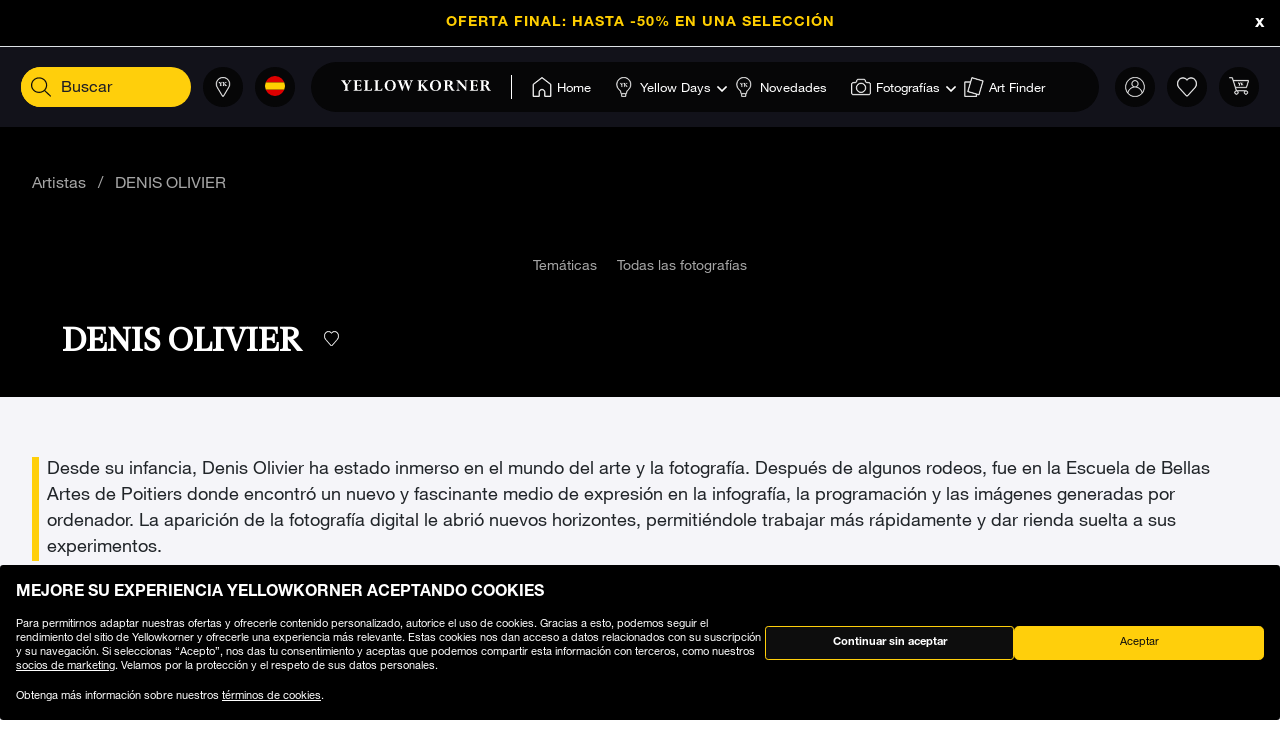

--- FILE ---
content_type: text/html;charset=UTF-8
request_url: https://www.yellowkorner.com/es/o/denis-olivier/
body_size: 45046
content:
<!DOCTYPE html>
<html lang="es">
<head>
<script>//common/scripts.isml</script>
<script defer type="text/javascript" src="/on/demandware.static/Sites-YKF-Site/-/es/v1769338831998/js/lazyload.js"></script>

<script defer type="text/javascript" src="/on/demandware.static/Sites-YKF-Site/-/es/v1769338831998/js/lib.js"></script>
<script defer type="text/javascript" src="/on/demandware.static/Sites-YKF-Site/-/es/v1769338831998/js/main.js"></script>
<script defer type="text/javascript" src="https://www.google.com/recaptcha/api.js"></script>


    <script defer type="text/javascript" src="/on/demandware.static/Sites-YKF-Site/-/es/v1769338831998/js/artist.js"
        
    ></script>


<link rel="canonical" href="https://www.yellowkorner.com/es/o/denis-olivier/" />

<meta charset=UTF-8>

<meta http-equiv="x-ua-compatible" content="ie=edge">

<meta name="viewport" content="width=device-width, initial-scale=1.0, viewport-fit=cover">

<link rel="preconnect" href="https://www.googletagmanager.com">
<link rel="preconnect" href="https://www.google-analytics.com">
<link rel="preconnect" href="https://static.criteo.net">
<link rel="preconnect" href="https://connect.facebook.net">
<link rel="preconnect" href="https://www.googleadservices.com">





    
        
            <title>
                                    
                    Fotograf&iacute;as de arte DENIS OLIVIER &middot; Fot&oacute;grafo &middot; YellowKorner 
                
            </title>
            <meta property="og:title" content="Fotograf&iacute;as de arte DENIS OLIVIER &middot; Fot&oacute;grafo &middot; YellowKorner" />
            <meta property="title" content="Fotograf&iacute;as de arte DENIS OLIVIER &middot; Fot&oacute;grafo &middot; YellowKorner" />
            
                <meta name="description" content="Echa un vistazo a la fotograf&iacute;a del fot&oacute;grafo DENIS OLIVIER, fotograf&iacute;as art&iacute;sticas de edici&oacute;n limitada con un certificado de autenticidad." />
            
        
    

<meta name="keywords" content="" />





    



    <!-- TrustBox script -->
    <script type="text/javascript" src="//widget.trustpilot.com/bootstrap/v5/tp.widget.bootstrap.min.js" async></script>
    <!-- End TrustBox script -->


<link rel="icon" type="image/png" href="/on/demandware.static/Sites-YKF-Site/-/default/dw54cbb05b/images/favicon.ico" />






<link rel="alternate" hreflang="fr" href="https://www.yellowkorner.com/fr/o/denis-olivier/" />

<link rel="alternate" hreflang="en" href="https://www.yellowkorner.com/en/o/denis-olivier/" />

<link rel="alternate" hreflang="de" href="https://www.yellowkorner.com/de/o/denis-olivier/" />

<link rel="alternate" hreflang="es" href="https://www.yellowkorner.com/es/o/denis-olivier/" />

<link rel="alternate" hreflang="it" href="https://www.yellowkorner.com/it/o/denis-olivier/" />

<link rel="alternate" hreflang="nl" href="https://www.yellowkorner.com/nl/o/denis-olivier/" />

<link rel="alternate" hreflang="x-default" href="https://www.yellowkorner.com/fr/o/denis-olivier/" />


<link rel="stylesheet" href="/on/demandware.static/Sites-YKF-Site/-/es/v1769338831998/css/global.css" />
<link rel="stylesheet" href="https://cdn.jsdelivr.net/npm/swiper@9/swiper-bundle.min.css" />

    <link rel="stylesheet" href="/on/demandware.static/Sites-YKF-Site/-/es/v1769338831998/css/artist.css" />

<link rel="preload" href="/on/demandware.static/Sites-YKF-Site/-/es/v1769338831998/../fonts/Helvetica-Neue.woff2" as="font" type="font/woff2" crossorigin="anonymous"/>
<link rel="preload" href="/on/demandware.static/Sites-YKF-Site/-/es/v1769338831998/../fonts/Fago-Office-Serif.woff2" as="font" type="font/woff2" crossorigin="anonymous"/>
<link rel="preload" href="/on/demandware.static/Sites-YKF-Site/-/es/v1769338831998/../fonts/icons/fa-light-300.woff2" as="font" type="font/woff2" crossorigin="anonymous"/>
<link rel="preload" href="/on/demandware.static/Sites-YKF-Site/-/es/v1769338831998/../fonts/icons/fa-regular-400.woff2" as="font" type="font/woff2" crossorigin="anonymous"/>
<link rel="preload" href="/on/demandware.static/Sites-YKF-Site/-/es/v1769338831998/../fonts/icons/fa-solid-900.woff2" as="font" type="font/woff2" crossorigin="anonymous"/>
<link rel="preload" href="/on/demandware.static/Sites-YKF-Site/-/es/v1769338831998/../fonts/icons/YellowKorner-icons.woff" as="font" type="font/woff" crossorigin="anonymous"/>
<link rel="preload" href="/on/demandware.static/Sites-YKF-Site/-/es/v1769338831998/../fonts/icons/brands/brands.ttf?8erc29" as="font" type="font/ttf" crossorigin="anonymous"/>



    
        
        <script>
            window.GTMConstants = {"PAGE_CATEGORY_DEFAULT":"Other","PAGE_CATEGORY_HOME":"Homepage","PAGE_CATEGORY_PDP":"Product","PAGE_CATEGORY_SEARCH":"Search","PAGE_CATEGORY_CATEGORY":"Category","PAGE_CATEGORY_ARTIST":"Artist","PAGE_CATEGORY_CHECKOUT":"Checkout","PAGE_CATEGORY_LOGIN":"Login","USER_CONNECTED":"connected","USER_GUEST":"guest","HOMEPAGE_EVENT_SLIDER_TRACK":"hp_slider_track","HOMEPAGE_EVENT_SLIDER_TRACK_CAT":"Home - Slider","HOMEPAGE_EVENT_SLIDER_TRACK_UNIVERSAL":"HP_MP_Click","ACCOUNT_EVENT_LOGIN":"account_login","ACCOUNT_EVENT_LOGIN_CAT":"Account_Identification","ACCOUNT_EVENT_COMPLETE_LOGIN":"login","ACCOUNT_EVENT_COMPLETE_REGISTRATION":"registration","PAGE_404_EVENT_SHOW":"_404_show","PAGE_404_EVENT_SHOW_CAT":"erreur404","POPIN_SEE_EVENT":"OptinNL_VuePopin","POPIN_SEE_EVENT_UNIVERSAL":"OptinNL_VuePopin_Universal","POPIN_SUBSCRIBE_EVENT":"generate_lead","POPIN_SUBSCRIBE_EVENT_UNIVERSAL":"generate_lead_universal","POPIN_FORM_TYPE":"Pop In - Welcome to Yellow Korner","POPIN_FORM_STEP_ACTION_UNIVERSAL":"conversion","POPIN_FORM_STEP_IMPRESSION":"Impression","POPIN_FORM_STEP_IMPRESSION_UNIVERSAL":"impression","POPIN_FORM_STEP_GENERATE_LEAD":"Lead","GALLERY_CTA_CLICK":"recherche_galerie_CTA","NEWSLETTER":"Newsletter","NEWSLETTER_REGISTER":"Inscription Newsletter","AUTH_POPIN_EVENT_CATEGORY":"Pop In - Member Access only","AUTH_POPIN_EVENT":"AvtPremiere_VuePopin","AUTH_POPIN_SIGNUP_FORM":"inscription","AUTH_POPIN_SIGNUP":"Inscription_CTAPopin","AUTH_POPIN_SIGNUP_EVENT_CATEGORY":"Popin inscription compte","AUTH_POPIN_SIGNUP_EVENT_ACTION":"Clic CTA inscription","AUTH_POPIN_SIGNUP_CONTENT_TYPE":"inscription Popin","AUTH_POPIN_SIGNUP_FORM_STEP":"Clic inscription Popin","AUTH_POPIN_SIGNUP_STATUS":"Validation Inscription","AUTH_POPIN_LOGIN_EVENT":"login","AUTH_POPIN_LOGIN_STATUS":"Validation Connexion","AUTH_POPIN_LOGIN_STATUS_ERROR":"Connexion Echouée","AUTH_POPIN_LOGIN_EVENT_CATEGORY":"Connexion Compte","AUTH_POPIN_LOGIN_EVENT_CTA":"login_CTAPopin","AUTH_POPIN_USER_CONNECTION":"Connecté","AUTH_POPIN_USER_CONNECTION_ERROR":"Erreur de connexion","AUTH_POPIN_CLOSE_ACTION":"close","AUTH_POPIN_CLOSE_EVENT_CATEGORY":"AvtPremiere_Close","AUTH_POPIN_CLOSE_FORM_STEP":"Close","STORE_SEARCH":"recherche_galerie_recherche","STORE_SEARCH_INFOS":"recherche_galerie_infos","STORE_PRODUCTS":"recherche_galerie_oeuvresdispo","STORE_APPOINTMENT":"recherche_galerie_rdz","STORE_SEARCH_FORM_STEP":"Trouver Galerie - *","SEARCH_EVENT_FILTER":"search_filter","SEARCH_EVENT_FILTER_UNIVERSAL":"search_filter_universal","SEARCH_EVENT_FILTER_CAT":"Filter","SEARCH_EVENT_PAGE_VIEW":"search_page_view","SEARCH_EVENT_FUNNEL":"search_funnel","SEARCH_EVENT_FUNNEL_CAT":"VuePageCategorie","SEARCH_EVENT_SEARCH":"search_search","SEARCH_EVENT_SEARCH_CAT":"Search","SEARCH_EVENT_PRODUCT_VIEW":"search_product_view","SEARCH_EVENT_VIEW_ITEM_LIST":"search_view_item_list","SEARCH_EVENT_SORTBY":"Filtre Choix Photo","PDP_EVENT_PAGE_VIEW":"pdp_page_view","PDP_EVENT_FUNNEL":"pdp_funnel","PDP_EVENT_FUNNEL_CAT":"VuePageProduit","PDP_EVENT_VIEW_FINISH":"pdp_view_finish","PDP_EVENT_VIEW_FRAME":"pdp_view_frame","PDP_EVENT_VIEW_VARIANT":"pdp_view_variant","PDP_EVENT_VIEW_FINISH_CAT":"VueFinishProduit","PDP_EVENT_VIEW_VARIANT_CAT":"VueVariantProduit","PDP_EVENT_ADD_PRODUCT_FORMAT":"add_product_format","PDP_EVENT_ADD_PRODUCT_FINISH":"add_product_finish","PDP_EVENT_VIEW_ITEM":"pdp_view_item","PDP_EVENT_ADD_TO_WISHLIST":"pdp_add_to_wishlist","PDP_EVENT_VIEW_FRAME_CAT":"VueCadreProduit","PDP_EVENT_VIEW_ADD_CART":"pdp_view_add_cart","PDP_EVENT_VIEW_ADD_CART_CAT":"addToCart","PDP_EVENT_ADD_TO_CART":"pdp_add_to_cart","PDP_EVENT_ADD_TO_CART_CAT":"add_to_cart","PDP_EVENT_ADD_TO_CART_CONTENT_TYPE":"Bloc Ajout Panier","PDP_EVENT_ADD_TO_CART_CONTENT_TYPE_RESERVATION":"Bloc Ajout Panier - Réservation en galerie","PDP_EVENT_CLICK_VIDEO":"pdp_click_video","PDP_EVENT_CLICK_VIDEO_UNIVERSAL":"pdp_click_video_universal","PDP_EVENT_CLICK_VIDEO_CAT":"ClicTYPEProduit_STEP","PDP_EVENT_CLICK_VIDEO_CAT_UNIVERSAL":"ClicPreviewProduit_STEP","PDP_EVENT_CLICK_INSITU":"ClicPreviewProduit_Home","PDP_EVENT_CLICK_INSITU_CHANGE":"ClicPreviewProduit_Logement","PDP_EVENT_CLICK_MAIN_IMAGE":"ClicPreviewProduit_Visuel","PDP_EVENT_CLICK_CROP_IMAGE":"ClicPreviewProduit_Crop","PDP_EVENT_CLICK_ENCART_CONTENT_TYPE":"Encart Visualisation Produit","PDP_EVENT_CLICK_ENCART_FILTER_NAME":"Visualisation Produit","PDP_EVENT_CLICK_VIEW_AVAILABILITY":"ClicCTA_DispoCCJ0","PDP_EVENT_CLICK_CC_GALLERY_DROPDOWN":"Clic_SelectGallery","PDP_EVENT_CLICK_CC_GALLERY_DROPDOWN_UNIVERSAL":"Clic_SelectGallery_Universal","PDP_EVENT_CLICK_CC_SIZE_DROPDOWN":"ClicSelectFormat_DispoCCJ0","PDP_EVENT_CLICK_CC_SIZE_DROPDOWN_UNIVERSAL":"ClicSelectFormat_DispoCCJ0_Universal","PDP_EVENT_CLICK_CC_FINISH_DROPDOWN":"ClicSelectFinition_DispoCCJ0","PDP_EVENT_CLICK_CC_FINISH_DROPDOWN_UNIVERSAL":"ClicSelectFinition_DispoCCJ0_Universal","PDP_EVENT_CLICK_CC_FRAME_DROPDOWN":"ClicSelectFrame_DispoCCJ0","PDP_EVENT_CLICK_CC_FRAME_DROPDOWN_UNIVERSAL":"ClicSelectFrame_DispoCCJ0_Universal","PDP_EVENT_CLICK_CC_ADDTOCART":"ClicAddtocart_DispoCCJ0","PDP_EVENT_CLICK_CC_ADDTOCART_UNIVERSAL":"ClicAddtocart_DispoCCJ0_Universal","PDP_EVENT_CLICK_CC_DISCOVER_IN_GALLERY":"Clic_PDP_CCJ0Gallery","PDP_EVENT_CLICK_CC_DISCOVER_IN_GALLERY_UNIVERSAL":"Clic_PDP_CCJ0GalleryUniversal","PDP_EVENT_CLICK_SLIDE":"Clic_PDP_ConfiguratorSlide","PDP_DISCOVER_IN_GALLERY_TYPE":"Bloc Ajout Panier - Réservation en galerie","PDP_SEE_AT_HOME_TYPE":"See the artwork at home","PDP_SEE_AT_HOME_CLICK_STEP":"Click See the artwork at home","PDP_SEE_AT_HOME_SUBMIT_STEP":"lead","PDP_ADD_TO_CART_BLOCK":"Bloc Ajout Panier","PDP_LIST_NAME":"Fiche Produit","SEARCH_LIST_NAME":"Liste Produit","PDP_GUIDE_FORMAT":"pdp_guide_format","PDP_GUIDE_FINISHES":"pdp_guide_finition","PDP_GUIDE_FRAMES":"pdp_guide_cadre","CROSS_SELL":"Cross Sell Fiche Produit","EVENT_ENTRY_PRODUCT_CONFIG":"entry_product_config","PDP_ECOM_VIEW_PAGE":"pdp_ecom_view_page","PDP_ECOM_ADD_CART":"pdp_ecom_add_cart","CHECKOUT_STEP_1":1,"CHECKOUT_STEP_2":2,"CHECKOUT_STEP_3":3,"CHECKOUT_STEP_4":4,"BASKET_EVENT_VIEW_PAGE":"basket_view_page","BASKET_EVENT_VIEW_PAGE_CAT":"VuePagePanier","BASKET_REMOVE_FROM_CART":"Clic_RemoveCart","BASKET_SAVE":"SendCart","IDENTIFICATION_EVENT_VIEW_PAGE":"identification_view_page","IDENTIFICATION_EVENT_VIEW_PAGE_CAT":"VuePageIdentification_checkout","DELIVERY_EVENT_VIEW_PAGE":"delivery_view_page","DELIVERY_EVENT_VIEW_PAGE_CAT":"VuePageLivraison","DELIVERY_EVENT_SELECTED":"delivery_selected","DELIVERY_EVENT_SELECTED_CAT":"VueModeLivraison","PAYMENT_EVENT_VIEW_PAGE":"payment_view_page","PAYMENT_EVENT_VIEW_PAGE_CAT":"VuePagePaiement","PAYMENT_EVENT_SELECTED":"payment_selected","PAYMENT_EVENT_SELECTED_CAT":"ValidationPagePaiement","PAYMENT_EVENT_CGV_SELECT_ERROR_CAT":"Paiement_Error_CaseCGV","PAYMENT_EVENT_CGV_SELECT_ERROR":"cgv_select_error","PAYMENT_EVENT_GO_TO_PAYMENT_CAT":"ClickPageConfirmation","PAYMENT_EVENT_GO_TO_PAYMENT":"checkout_go_to_payment","CONFIRMATION_EVENT_VIEW_PAGE":"confirmation_view_page","CONFIRMATION_EVENT_VIEW_PAGE_CAT":"VuePageConfirmation","CONFIRMATION_EVENT_ECOM_PURCHASE":"confirmation_ecom_purchase","DELIVERY_HOME":"Home Delivery","DELIVERY_GALLERY":"Gallery","OPTIN_MEMBERSHIP":"OptinMembership","CHECKOUT_ECOM_VIEW_PAGE":"checkout_ecom_view_page","CHECKOUT_ECOM_VIEW_PAGE_CAT":"checkout","CHECKOUT_LIST_NAME":"Liste Produit","CHECKOUT_EVENT_VIEW_CART":"view_cart","CHECKOUT_EVENT_VIEW_LOGIN":"VuePageIdentification_checkout","CHECKOUT_EVENT_VIEW_SHIPPING":"begin_checkout","CHECKOUT_EVENT_VIEW_PAYMENT":"add_shipping_info","CHECKOUT_EVENT_VIEW_ADD_PAYMENT":"add_payment_info","CHECKOUT_EVENT_VIEW_PURCHASE":"view_purchase","EVENT_COMMON_TYPE":"GAevent","EVENT_CLICK_TYPE":"click","EVENT_ECOM_TYPE":"ecommerce","EVENT_PAGE_VIEW_TYPE":"page_view","EVENT_FUNNEL_TYPE":"Funnel","EVENT_VIEW_ITEM_TYPE":"view_item","EVENT_VIEW_ITEM_LIST_TYPE":"view_item_list","EVENT_PURCHASE_TYPE":"purchase","EVENT_IMPRESSION":"Impression","EVENT_IMPRESSION_VIEW":"productView","EVENT_PRODUCT_CLICK":"productClick","EVENT_SELECT_ITEM":"select_item","EVENT_AFFILIATION":"Online Store","EVENT_ADD_TO_WISHLIST":"add_to_wishlist","EVENT_REMOVE_FROM_CART":"remove_from_cart","BRAND":"Yellow Korner","WISHLIST_EVENT_ADD":"wishlist_add","WISHLIST_EVENT_ADD_CAT":"AjoutWishlist","WISHLIST_SHARE":"share","WISHLIST_ADDARTIST":"Wishlist_AddArtist","WISHLIST_ADDTHEME":"Wishlist_AddTheme","TILE_LIST_NAME":"Cross Sell Fiche Produit"};
        </script>
        
            

    
        <script type="text/javascript">
            dataLayerCached = {"data.type-contenu":"Artist","Site-LG":"es"};
            
                dataLayerEvents = {"search_page_view":{"event":"page_view","lang":"es","typePage":"VuePageCategorie","content_page":"Category","custom_dimension1":"Artistas","custom_dimension2":"o","custom_dimension3":"DENIS OLIVIER"},"search_filter":{"event":"click","content_type":"click"},"search_filter_universal":{"event":"GAevent","eventCategory":"Filter"},"Filtre Choix Photo":{"event":"click","content_type":"Filtre Choix Photo","filter_name":"Sort By","filter_value":""},"search_funnel":{"event":"Funnel","eventCategory":"VuePageCategorie","eventAction":"159"},"hp_slider_track":{"event":"click","content_type":"Home - Slider"},"HP_MP_Click":{"event":"GAevent","eventCategory":"HP_MP_Click"},"account_login":{"event":"GAevent","eventCategory":"Account_Identification"},"_404_show":{"event":"GAevent","eventCategory":"erreur404","eventAction":"www.yellowkorner.com/es/o/denis-olivier/","eventLabel":""},"search_search":{"event":"GAevent","eventCategory":"Search"},"wishlist_add":{"event":"GAevent","eventCategory":"AjoutWishlist"},"search_product_view":{"event":"productView","ecommerce":{"impressions":[]}},"productClick":{"event":"productClick","ecommerce":{"click":{"actionField":{"list":""},"products":[]}},"eventCallback":null},"OptinNL_VuePopin":{"event":"OptinNL_VuePopin","form_type":"Pop In - Welcome to Yellow Korner","form_step":"Impression"},"OptinNL_VuePopin_Universal":{"event":"GAevent","eventcategory":"OptinNL_VuePopin","action":"impression"},"generate_lead":{"event":"generate_lead","form_type":"Pop In - Welcome to Yellow Korner","form_step":"Lead"},"generate_lead_universal":{"event":"GAevent","eventcategory":"OptinNL_VuePopin","action":"conversion"},"recherche_galerie_CTA":{"event":"recherche_galerie_CTA","form_step":"Clic Cta Galeries","content_type":"Recherche Galerie","eventCategory":"Module Recherche Galerie","eventAction":"Clic CTA Galerie","eventLabel":"Clic CTA Galerie"},"Newsletter":{"event":"generate_lead","form_type":"Newsletter","formulaire_step":"Lead","user_email_hashed":"","eventCategory":"Newsletter","eventAction":"Inscription Newsletter"},"share":{"event":"share","method":"","content_type":"Wishlist","eventCategory":"Wishlist","eventAction":"Partage Wishlist","eventLabel":""}};
            
        </script>
    

        
        <script>
            dataLayer = window.dataLayer || [];
            dataLayerEvents = window.dataLayerEvents || [];
            gtmDataOnShow = window.gtmDataOnShow || [];
            gtmCustomerDataUrl = "/on/demandware.store/Sites-YKF-Site/es/GTM-GetCustomerData";
        </script>
        
            <script>
                gtmDataOnShow = [{"event":"Funnel","eventCategory":"VuePageCategorie","eventAction":"159"},{"event":"page_view","lang":"es","typePage":"VuePageCategorie","content_page":"Category","custom_dimension1":"Artistas","custom_dimension2":"o","custom_dimension3":"DENIS OLIVIER"},null];
            </script>
        
        

    <script>
    function getCookie(cname) {
        var name = cname + "=";
        var ca = document.cookie.split(';');
        for (var i = 0; i < ca.length; i++) {
            var c = ca[i];
            while (c.charAt(0) == ' ') {
                c = c.substring(1);
            }
            if (c.indexOf(name) == 0) {
                return c.substring(name.length, c.length);
            }
        }
        return "";
    }

    // Get if cookie of analytics google is accepted
    var isCookieDWGoogleAccepted = getCookie('dw_google_cookie_accepted') === "1";
    // Get if popin cookieHint is activate on CountryConfig

    function gtmInit () {
        (function (w, d, s, l, i) {
            w[l] = w[l] || [];
            w[l].push({
                'gtm.start': new Date().getTime(),
                event: 'gtm.js'
            });
            var f = d.getElementsByTagName(s)[0], j = d.createElement(s), dl = l != 'dataLayer' ? '&l='
                + l
                : '';
            j.async = true;
            j.src = 'https://wws.yellowkorner.com/gtm.js?id=' + i + dl;
            f.parentNode.insertBefore(j, f);
        })(window, document, 'script', 'dataLayer', 'GTM-WBCRKS');
    }

    // Test if GTM will be to call :
    //          => LC_Cookie_Activate = false in CountryConfig
    //          => DW cookies is valid
  //  if ( !isLCCookieActivate || isCookieDWGoogleAccepted) {
     gtmInit();
  // }
</script>



    




    <meta name="google-site-verification" content="CGcb3IDI5tvKCkQ39WeWIA3Y-G12kbMF0lz-dkq7kOY" />


<meta name="facebook-domain-verification" content="dmnpe2auvubjdeivz8144y63wpq6r2" />









<script type="text/javascript">//<!--
/* <![CDATA[ (head-active_data.js) */
var dw = (window.dw || {});
dw.ac = {
    _analytics: null,
    _events: [],
    _category: "",
    _searchData: "",
    _anact: "",
    _anact_nohit_tag: "",
    _analytics_enabled: "true",
    _timeZone: "Europe/Paris",
    _capture: function(configs) {
        if (Object.prototype.toString.call(configs) === "[object Array]") {
            configs.forEach(captureObject);
            return;
        }
        dw.ac._events.push(configs);
    },
	capture: function() { 
		dw.ac._capture(arguments);
		// send to CQ as well:
		if (window.CQuotient) {
			window.CQuotient.trackEventsFromAC(arguments);
		}
	},
    EV_PRD_SEARCHHIT: "searchhit",
    EV_PRD_DETAIL: "detail",
    EV_PRD_RECOMMENDATION: "recommendation",
    EV_PRD_SETPRODUCT: "setproduct",
    applyContext: function(context) {
        if (typeof context === "object" && context.hasOwnProperty("category")) {
        	dw.ac._category = context.category;
        }
        if (typeof context === "object" && context.hasOwnProperty("searchData")) {
        	dw.ac._searchData = context.searchData;
        }
    },
    setDWAnalytics: function(analytics) {
        dw.ac._analytics = analytics;
    },
    eventsIsEmpty: function() {
        return 0 == dw.ac._events.length;
    }
};
/* ]]> */
// -->
</script>
<script type="text/javascript">//<!--
/* <![CDATA[ (head-cquotient.js) */
var CQuotient = window.CQuotient = {};
CQuotient.clientId = 'aavg-YKF';
CQuotient.realm = 'AAVG';
CQuotient.siteId = 'YKF';
CQuotient.instanceType = 'prd';
CQuotient.locale = 'es';
CQuotient.fbPixelId = '__UNKNOWN__';
CQuotient.activities = [];
CQuotient.cqcid='';
CQuotient.cquid='';
CQuotient.cqeid='';
CQuotient.cqlid='';
CQuotient.apiHost='api.cquotient.com';
/* Turn this on to test against Staging Einstein */
/* CQuotient.useTest= true; */
CQuotient.useTest = ('true' === 'false');
CQuotient.initFromCookies = function () {
	var ca = document.cookie.split(';');
	for(var i=0;i < ca.length;i++) {
	  var c = ca[i];
	  while (c.charAt(0)==' ') c = c.substring(1,c.length);
	  if (c.indexOf('cqcid=') == 0) {
		CQuotient.cqcid=c.substring('cqcid='.length,c.length);
	  } else if (c.indexOf('cquid=') == 0) {
		  var value = c.substring('cquid='.length,c.length);
		  if (value) {
		  	var split_value = value.split("|", 3);
		  	if (split_value.length > 0) {
			  CQuotient.cquid=split_value[0];
		  	}
		  	if (split_value.length > 1) {
			  CQuotient.cqeid=split_value[1];
		  	}
		  	if (split_value.length > 2) {
			  CQuotient.cqlid=split_value[2];
		  	}
		  }
	  }
	}
}
CQuotient.getCQCookieId = function () {
	if(window.CQuotient.cqcid == '')
		window.CQuotient.initFromCookies();
	return window.CQuotient.cqcid;
};
CQuotient.getCQUserId = function () {
	if(window.CQuotient.cquid == '')
		window.CQuotient.initFromCookies();
	return window.CQuotient.cquid;
};
CQuotient.getCQHashedEmail = function () {
	if(window.CQuotient.cqeid == '')
		window.CQuotient.initFromCookies();
	return window.CQuotient.cqeid;
};
CQuotient.getCQHashedLogin = function () {
	if(window.CQuotient.cqlid == '')
		window.CQuotient.initFromCookies();
	return window.CQuotient.cqlid;
};
CQuotient.trackEventsFromAC = function (/* Object or Array */ events) {
try {
	if (Object.prototype.toString.call(events) === "[object Array]") {
		events.forEach(_trackASingleCQEvent);
	} else {
		CQuotient._trackASingleCQEvent(events);
	}
} catch(err) {}
};
CQuotient._trackASingleCQEvent = function ( /* Object */ event) {
	if (event && event.id) {
		if (event.type === dw.ac.EV_PRD_DETAIL) {
			CQuotient.trackViewProduct( {id:'', alt_id: event.id, type: 'raw_sku'} );
		} // not handling the other dw.ac.* events currently
	}
};
CQuotient.trackViewProduct = function(/* Object */ cqParamData){
	var cq_params = {};
	cq_params.cookieId = CQuotient.getCQCookieId();
	cq_params.userId = CQuotient.getCQUserId();
	cq_params.emailId = CQuotient.getCQHashedEmail();
	cq_params.loginId = CQuotient.getCQHashedLogin();
	cq_params.product = cqParamData.product;
	cq_params.realm = cqParamData.realm;
	cq_params.siteId = cqParamData.siteId;
	cq_params.instanceType = cqParamData.instanceType;
	cq_params.locale = CQuotient.locale;
	
	if(CQuotient.sendActivity) {
		CQuotient.sendActivity(CQuotient.clientId, 'viewProduct', cq_params);
	} else {
		CQuotient.activities.push({activityType: 'viewProduct', parameters: cq_params});
	}
};
/* ]]> */
// -->
</script>





<script type="text/javascript">
  (function(){
    YK = window.YK || {};
    YK.resources = {"PDP":{"printedOn":{"aluminium":"Impresión en aluminio","passe-partout":"Enmarcado con paspartú"}},"global":{"unexpectedFailure":"Lo sentimos, se ha producido un error. Vuelva a intentarlo más tarde o póngase en contacto con el servicio de atención al cliente."},"checkout":{"labelCard":"Número de la tarjeta","labelExpirationDate":"Fecha de caducidad","labelName":"Nombre","labelCVC":"Código de seguridad"}};
    YK.preferences = {"scrollOnOptionSelect":false};
    YK.urls = {};
    YK.staticPath = "/on/demandware.static/Sites-YKF-Site/-/es/v1769338831998/";
  })()
</script>
<noscript>
<style>
.lozad {
display: none !important;
}
</style>
</noscript>
</head>
<body>
<svg width="0" height="0" class="d-none">

    <symbol xmlns="http://www.w3.org/2000/svg" viewBox="0 0 23 23" id="question-mark">
        <g fill="#333" fill-rule="nonzero" transform="translate(1 1)">
            <circle cx="10.422" cy="14.63" r="1.052"></circle>
            <path
                d="M8.89 8.145H7.746c0-1.515 1.196-2.49 2.672-2.503 1.475-.014 2.682.94 2.682 2.444 0 .73-.33 1.14-1.125 1.766l-.116.09a4.762 4.762 0 0 0-.32.27c-.35.326-.5.612-.54 1.015a2.515 2.515 0 0 0-.017.247H9.835c0-.098.001-.108.021-.342.07-.709.353-1.25.9-1.757a5.73 5.73 0 0 1 .393-.331l.116-.092c.528-.415.688-.614.688-.866 0-.803-.637-1.307-1.526-1.299-.894.008-1.536.532-1.536 1.358z">
            </path>
            <path
                d="M10.422 20.415C4.903 20.415.43 15.94.43 10.422S4.903.43 10.422.43c5.519 0 9.993 4.473 9.993 9.992 0 5.519-4.474 9.993-9.993 9.993zm0-1.05a8.943 8.943 0 1 0 0-17.885 8.943 8.943 0 0 0 0 17.885z">
            </path>
        </g>
    </symbol>

    <symbol xmlns="http://www.w3.org/2000/svg" viewBox="0 0 24 24" id="search-dark">
        <g fill="#0D0D0D" fill-rule="nonzero">
            <path d="M10.5 16.5a7 7 0 1 1 0-14 7 7 0 0 1 0 14zm0-1a6 6 0 1 0 0-12 6 6 0 0 0 0 12z"></path>
            <path d="M14.793 14.5l.707-.707 5.707 5.707-.707.707z"></path>
        </g>
    </symbol>

    <symbol xmlns="http://www.w3.org/2000/svg" viewBox="0 0 23 23" id="shopping">
        <g fill="#333" fill-rule="nonzero">
            <path
                d="M18.942 22.167H4.217a1.583 1.583 0 0 1-1.584-1.584V6.096h17.924v14.487a1.583 1.583 0 0 1-1.615 1.584zM3.393 6.887v13.696a.808.808 0 0 0 .824.808h14.725a.808.808 0 0 0 .823-.808V6.888H3.393z">
            </path>
            <path
                d="M15.522 10.244a.396.396 0 0 1-.396-.396V4.83a3.547 3.547 0 1 0-7.094 0v5.02a.396.396 0 0 1-.791 0v-5.02a4.338 4.338 0 0 1 8.677 0v5.02a.396.396 0 0 1-.396.395z">
            </path>
        </g>
    </symbol>

    <symbol xmlns="http://www.w3.org/2000/svg" viewBox="0 0 24 24" id="account-dark">
        <g fill="#333" fill-rule="nonzero">
            <path
                d="M12.5 4A3.495 3.495 0 0 0 9 7.5c0 1.937 1.563 3.5 3.5 3.5S16 9.437 16 7.5 14.437 4 12.5 4zm0-1C14.99 3 17 5.01 17 7.5S14.99 12 12.5 12 8 9.99 8 7.5 10.01 3 12.5 3zM20.572 20c.303 0 .476-.216.414-.402C19.884 16.3 16.443 14 12.5 14c-3.943 0-7.384 2.3-8.486 5.6-.062.184.111.4.414.4h16.144zm0 1H4.428c-.956 0-1.651-.857-1.362-1.72C4.304 15.577 8.123 13 12.5 13c4.378 0 8.197 2.576 9.435 6.282.286.863-.407 1.718-1.363 1.718z">
            </path>
        </g>
    </symbol>

    <symbol xmlns="http://www.w3.org/2000/svg" viewBox="0 0 24 24" id="heart">
        <path fill="#333" fill-rule="nonzero"
            d="M13.049 4.136C14.139 3.428 15.303 3 16.502 3 19.582 3 22 5.132 22 8.487c0 1.079-.36 2.108-.958 3.057-.354.563-.71.98-.945 1.204L12 21.098l-.352-.363-7.732-7.975a6.64 6.64 0 0 1-.958-1.216C2.36 10.595 2 9.566 2 8.487 2 5.132 4.418 3 7.498 3c1.2 0 2.363.428 3.453 1.136.377.244.718.505 1.018.767.362-.262.703-.523 1.08-.767zM12 19.69l7.407-7.638c.044-.042.13-.132.242-.264.192-.224.385-.481.564-.767.507-.804.807-1.663.807-2.535 0-2.784-1.953-4.507-4.518-4.507-.984 0-1.975.364-2.92.977-.335.218-.64.452-.907.685a5.15 5.15 0 0 0-.32.298L12 6.314l-.355-.374a5.15 5.15 0 0 0-.32-.298 8.095 8.095 0 0 0-.907-.685c-.945-.613-1.936-.977-2.92-.977-2.565 0-4.518 1.723-4.518 4.507 0 .872.3 1.73.807 2.535.18.286.372.543.564.767.113.132.198.222.255.277L12 19.69z">
        </path>
    </symbol>

    <symbol xmlns="http://www.w3.org/2000/svg" width="24" height="24" viewBox="0 0 24 24" id="heart-gold">
        <path fill="#ffcf0b" fill-rule="nonzero"
            d="M13.049 4.136C14.139 3.428 15.303 3 16.502 3 19.582 3 22 5.132 22 8.487c0 1.079-.36 2.108-.958 3.057-.354.563-.71.98-.945 1.204L12 21.098l-.352-.363-7.732-7.975a6.64 6.64 0 0 1-.958-1.216C2.36 10.595 2 9.566 2 8.487 2 5.132 4.418 3 7.498 3c1.2 0 2.363.428 3.453 1.136.377.244.718.505 1.018.767.362-.262.703-.523 1.08-.767z">
        </path>
    </symbol>

    <symbol xmlns="http://www.w3.org/2000/svg" viewBox="0 0 23 23" id="pin-locator-dark-grey">
        <g fill="none" fill-rule="evenodd">
            <path d="M0 0h23v23H0z"></path>
            <g fill="#333" fill-rule="nonzero">
                <path
                    d="M11.943 21.147l-.405.557-.404-.557C7.295 15.86 5.372 12.102 5.372 9.778c0-3.542 2.756-6.423 6.166-6.423 3.411 0 6.166 2.88 6.166 6.423 0 2.324-1.922 6.082-5.761 11.369zm4.761-11.369c0-3-2.318-5.423-5.166-5.423-2.848 0-5.166 2.423-5.166 5.423 0 1.963 1.72 5.398 5.166 10.22 3.446-4.822 5.166-8.257 5.166-10.22z">
                </path>
                <path
                    d="M11.538 12.45a2.928 2.928 0 1 1 0-5.857 2.928 2.928 0 0 1 0 5.856zm0-1a1.928 1.928 0 1 0 0-3.857 1.928 1.928 0 0 0 0 3.856z">
                </path>
            </g>
        </g>
    </symbol>

    <symbol xmlns="http://www.w3.org/2000/svg" viewBox="0 0 23 23" id="pin-locator-white">
        <g fill="none" fill-rule="evenodd">
            <path d="M0 0h23v23H0z"></path>
            <g fill="#FFF" fill-rule="nonzero">
                <path
                    d="M11.943 21.147l-.405.557-.404-.557C7.295 15.86 5.372 12.102 5.372 9.778c0-3.542 2.756-6.423 6.166-6.423 3.411 0 6.166 2.88 6.166 6.423 0 2.324-1.922 6.082-5.761 11.369zm4.761-11.369c0-3-2.318-5.423-5.166-5.423-2.848 0-5.166 2.423-5.166 5.423 0 1.963 1.72 5.398 5.166 10.22 3.446-4.822 5.166-8.257 5.166-10.22z">
                </path>
                <path
                    d="M11.538 12.45a2.928 2.928 0 1 1 0-5.857 2.928 2.928 0 0 1 0 5.856zm0-1a1.928 1.928 0 1 0 0-3.857 1.928 1.928 0 0 0 0 3.856z">
                </path>
            </g>
        </g>
    </symbol>

    <symbol xmlns="http://www.w3.org/2000/svg" viewBox="0 0 252.565 218.725" id="cart-img">
        <path
            d="M135.67 96.28c0 2.96 1 4.04 4.37 4.66v.97H123.7v-.97c3.3-.45 4.37-1.88 4.37-4.89v-9.72l-8.97-13.25c-1.71-2.5-2.71-3.24-4.9-3.47v-.97h15.75v.97c-2.77.11-3.19 1.53-1.53 4.04l5.96 8.87 5.25-7.28c1.89-2.62 1.77-4.89-1.42-5.63v-.97h10.68v.97c-1.71.17-3.42 1.31-5.07 3.58l-8.14 11.2v11.88z" />
        <path
            d="M134.95 95.65c0 2.96 1 4.04 4.37 4.66v.97h-16.34v-.97c3.3-.45 4.37-1.88 4.37-4.89V85.7l-8.97-13.25c-1.71-2.5-2.71-3.24-4.9-3.47v-.97h15.75v.97c-2.77.11-3.19 1.53-1.53 4.04l5.96 8.87 5.25-7.28c1.89-2.62 1.77-4.89-1.42-5.63v-.97h10.68v.97c-1.71.17-3.42 1.31-5.07 3.58l-8.14 11.2v11.88z" />
        <path
            d="M179.9 96.78c2.3 2.73 3.19 3.35 5.13 3.52v.97h-15.75v-.97c2.24-.51 3.13-1.31 1.65-3.01l-10.68-12.9h-.12v10.86c0 3.47.71 4.04 4.31 5.06v.97h-16.28v-.97c3.48-.8 4.37-1.59 4.37-4.83V73.65c0-2.96-.71-3.81-4.37-4.66v-.97h16.28v.97c-2.71.63-4.31 1.42-4.31 4.26v9.83l10.62-9.83c1.47-1.36 1.95-3.35-2.12-4.26v-.97h14.34v.97c-3.42 0-6.25 1.71-10.44 5.57l-6.43 5.86 13.8 16.37z" />
        <path
            d="M209.23 215.76c7.47 1.42 14.73-.4 20.43-5.12 5.75-4.76 9.04-11.84 9.04-19.44 0-12.94-10.5-23.78-23.4-24.17H96.84l-.07-.22-11.23-35.23h133.97c2.11 0 3.94-1.42 4.68-3.61l25.63-83.79c.5-1.51.25-3.11-.68-4.4-.94-1.3-2.43-2.08-3.99-2.08H55.9l-.07-.22-9.95-31.76c-.68-2.05-2.39-3.22-4.67-3.22H6.01C3.84 2.5 2.5 4.32 2.5 6.01c0 2.17 1.82 3.51 3.51 3.51h33.52l.07.22 49.85 157.2-.34.07c-12.97 2.75-21.43 15.36-19.27 28.72 1.46 9.84 9.54 18.07 19.65 20.02 7.47 1.43 14.72-.4 20.43-5.12 5.75-4.75 9.04-11.84 9.04-19.44 0-6.49-2.48-12.68-6.79-17l-.54-.54h84.92l-.54.54c-5.47 5.47-7.87 13.52-6.42 21.53 1.91 9.93 9.99 18.17 19.64 20.03zM83.38 123.95l-25-78.84h183.75l-.13.4-24.17 78.66H83.45zm28.55 67.64c0 9.67-7.86 17.53-17.53 17.53-9.67 0-17.53-7.86-17.53-17.53 0-9.67 7.86-17.53 17.53-17.53 9.67 0 17.53 8.03 17.53 17.53zm101.85-17.15c9.67 0 17.53 7.86 17.53 17.53 0 9.67-8.03 17.53-17.53 17.53-9.5 0-17.53-7.86-17.53-17.53 0-9.67 7.86-17.53 17.53-17.53z"
            stroke-width="5" />
    </symbol>

    <symbol xmlns="http://www.w3.org/2000/svg" viewBox="0 0 221 227" id="art_finder">
        <path
            d="M215.66 43.4L85.15 5.08002L70.61 54.6H4.33002V222.92H140.35V196.73L168.24 204.92L215.66 43.4ZM135.64 218.22H9.04002V59.32H69.23L37.73 166.6L135.64 195.35V218.22ZM43.57 163.42L88.34 10.94L209.81 46.6L165.04 199.08L43.57 163.42Z"
            stroke-width="7" />
    </symbol>

    <symbol xmlns="http://www.w3.org/2000/svg" viewBox="0 0 184 226" id="artist">
        <path
            d="M3.54001 3.95001V222.04H180.45V3.95001H3.54001ZM53.4 92.61C53.4 71.33 70.71 54.01 92 54.01C113.29 54.01 130.6 71.32 130.6 92.61C130.6 113.9 113.29 131.21 92 131.21C70.71 131.21 53.4 113.9 53.4 92.61ZM175.63 217.33H8.37001C9.63001 172.24 46.61 135.94 92 135.94C137.39 135.94 174.37 172.25 175.63 217.33ZM108.12 132.77C124.03 126.36 135.31 110.79 135.31 92.61C135.31 68.73 115.88 49.3 92 49.3C68.12 49.3 48.69 68.73 48.69 92.61C48.69 110.79 59.96 126.37 75.88 132.77C44.18 138.64 18.4 161.44 8.25001 191.43V8.66002H175.75V191.44C165.6 161.45 139.82 138.65 108.12 132.78V132.77Z"
            stroke-width="7" />
    </symbol>

    <symbol xmlns="http://www.w3.org/2000/svg" viewBox="0 0 238 194" id="discover">
        <path
            d="m213.46 43.01-27.28-2.3c-4.6-.29-8.33-3.45-9.76-7.75l-4.02-13.21c-.29-8.9-7.47-15.79-16.66-15.79H83.09c-8.9 0-16.37 7.18-16.66 15.8l-4.02 13.21c-1.15 4.31-5.17 7.47-9.76 7.75l-27.28 2.3c-11.49 0-20.96 9.19-20.96 20.68v105.68c0 11.49 9.48 20.68 20.96 20.68H212.6c11.49 0 20.96-9.19 20.96-20.68V63.99c.57-11.49-8.62-20.68-20.1-20.96v-.02zm-.29 141.57H25.94c-8.33 0-15.22-6.6-15.22-14.93V63.97c0-8.33 6.89-14.93 15.51-14.93l27.28-2.58C60.4 45.88 66.15 41 68.15 34.4l4.02-13.78v-.86c0-5.74 4.88-10.63 10.91-10.63h72.65c6.03 0 10.91 4.88 10.91 10.63l4.02 14.36c2.01 6.61 7.75 11.2 14.64 12.06l27.28 2.58h.29c8.33 0 15.22 6.61 15.22 14.93v105.97h.29c0 8.33-6.89 14.93-15.22 14.93l.01-.01z"
            stroke-width="7" />
        <path
            d="M119.56 49.69c-31.59 0-57.15 25.56-57.15 57.15s25.56 57.14 57.15 57.14 57.15-25.56 57.15-57.14c0-31.58-25.56-57.15-57.15-57.15zm0 108.55c-28.43 0-51.4-22.98-51.4-51.4 0-28.42 22.97-51.4 51.4-51.4s51.4 22.98 51.4 51.4c0 28.42-22.97 51.4-51.4 51.4z"
            stroke-width="7" />
    </symbol>

    <symbol xmlns="http://www.w3.org/2000/svg" viewBox="0 0 200 230" id="concept">
        <path
            d="m112.65 194.55.25-.05c5.4-1.12 9.32-5.95 9.32-11.47v-4.52c0-10.29 4.9-20.07 13.12-26.14 21.1-15.6 33.69-40.56 33.69-66.76 0-22.93-9.62-45.06-26.4-60.72-15.55-14.5-35.47-22.31-56.62-22.31-1.97 0-3.95.07-5.94.2C39.54 5.6 6.52 38.23 3.24 78.69c-2.3 28.39 9.8 55.64 32.38 72.9 9 6.87 14.15 17 14.15 27.79v3.65c0 5.51 3.92 10.33 9.31 11.46l.25.05v24.48c0 4.63 3.77 8.4 8.4 8.4h36.52c4.63 0 8.4-3.77 8.4-8.4v-24.47zm-5.81 24.47a2.59 2.59 0 0 1-2.59 2.59H67.73a2.59 2.59 0 0 1-2.59-2.59v-24.28h41.69v24.28h.01zm-45.35-30.09c-3.26 0-5.9-2.65-5.9-5.9v-3.65c0-12.62-5.99-24.43-16.44-32.41C18.24 131 6.99 105.79 9.01 79.48l-.48-.04.06-.63.47.04C12.25 41.37 42.9 11.18 80.48 8.58c21.72-1.51 42.36 5.79 58.18 20.55 15.6 14.56 24.55 35.14 24.55 56.47 0 24.36-11.71 47.58-31.33 62.09-9.69 7.17-15.48 18.69-15.48 30.81v4.52c0 3.26-2.65 5.9-5.9 5.9H61.49v.01z"
            stroke-width="5" />
        <path
            d="M68.23 105.69c0 3.93 1.28 5.36 5.59 6.19v1.28H52.9v-1.28c4.23-.6 5.59-2.49 5.59-6.5V92.47l-11.48-17.6c-2.19-3.32-3.47-4.3-6.27-4.61v-1.28h20.17v1.28c-3.55.15-4.08 2.04-1.96 5.36l7.63 11.78 6.72-9.67c2.42-3.47 2.27-6.5-1.81-7.48v-1.28h13.67v1.28c-2.19.23-4.38 1.74-6.5 4.76L68.24 89.89v15.79l-.01.01z" />
        <path
            d="M125.78 107.2c2.95 3.63 4.08 4.46 6.57 4.68v1.28h-20.17v-1.28c2.87-.68 4-1.74 2.11-4l-13.67-17.14h-.15v14.43c0 4.61.91 5.36 5.51 6.72v1.28H85.13v-1.28c4.46-1.06 5.59-2.11 5.59-6.42v-29c0-3.93-.91-5.06-5.59-6.19V69h20.85v1.28c-3.47.83-5.51 1.89-5.51 5.66v13.07l13.59-13.07c1.89-1.81 2.49-4.46-2.72-5.66V69h18.35v1.28c-4.38 0-8.01 2.27-13.37 7.4l-8.23 7.78 17.67 21.75.02-.01z" />
    </symbol>

    <symbol xmlns="http://www.w3.org/2000/svg" viewBox="0 0 202 214" id="home">
        <path
            d="M101 3.86C100.36 3.89 99.52 4.12 99.1 4.43L5.05999 77.24C4.32999 77.83 3.88999 78.77 3.91999 79.71V207.12C3.91999 208.71 5.36999 210.15 6.94999 210.15H70.66C72.25 210.15 73.69 208.7 73.69 207.12V164.65C73.69 149.47 85.82 137.35 100.99 137.35C116.16 137.35 128.29 149.48 128.29 164.65V207.12C128.29 208.71 129.74 210.15 131.32 210.15H195.03C196.62 210.15 198.06 208.7 198.06 207.12V79.71C198.09 78.77 197.66 77.83 196.92 77.24L102.88 4.43C102.21 3.92 101.75 3.88 100.98 3.86H101ZM101 10.69L192.01 81.22V204.08H134.37V164.64C134.37 146.21 119.44 131.27 101 131.27C82.56 131.27 67.63 146.2 67.63 164.64V204.08H9.98999V81.22L101 10.69Z"
            stroke-width="7" />
    </symbol>

    <symbol xmlns="http://www.w3.org/2000/svg" viewBox="0 0 236 242" id="account">
        <path
            d="M234 121C234 55.383 181.97 2 118.005 2S2 55.383 2 121c0 27.55 9.393 54.418 26.455 75.654C50.615 224.204 83.25 240 117.995 240c34.746 0 67.39-15.796 89.55-43.346C224.597 175.418 233.99 148.55 233.99 121h.01zm-33.194 73.446c-20.788 24.734-50.968 38.909-82.801 38.909-31.832 0-61.983-14.186-82.8-38.909l-.591-.704.19-.918c.19-.895.4-1.813.62-2.719l.271-1.067c.25-.992.44-1.781.67-2.549.381-1.269.782-2.485 1.223-3.733l.29-.843c.29-.874.59-1.738.911-2.602.36-.918.751-1.813 1.142-2.699l.78-1.77c.351-.8.702-1.6 1.082-2.379.36-.746.751-1.461 1.142-2.176l1.221-2.24c.43-.799.801-1.471 1.202-2.122.51-.853 1.051-1.675 1.592-2.507l.41-.629a68.8 68.8 0 0 1 2.023-3.008c.711-1.024 1.502-1.994 2.293-2.965l.831-1.056c.451-.576.902-1.152 1.372-1.717a88.289 88.289 0 0 1 1.593-1.77l1.602-1.739c.58-.629 1.161-1.259 1.792-1.856a59.725 59.725 0 0 1 2.724-2.506c.92-.843 1.752-1.6 2.623-2.336a65.026 65.026 0 0 1 2.173-1.707l1.722-1.312c.611-.469 1.232-.949 1.873-1.386.77-.555 1.582-1.067 2.393-1.579l1.712-1.098c.641-.416 1.292-.843 1.953-1.227.921-.544 1.903-1.045 2.874-1.536l.48-.256c.972-.523 1.973-1.077 3.014-1.557a85.78 85.78 0 0 1 2.524-1.088l1.071-.448c.36-.139.691-.288 1.022-.427.76-.33 1.401-.608 2.062-.842 1.162-.438 2.374-.8 3.565-1.163l.31-.096c.28-.096.581-.192.872-.288l.25-.085c.63-.213 1.282-.427 1.943-.608 1.301-.363 2.663-.64 3.985-.917l1.242-.278c.63-.149 1.261-.298 1.902-.426 1.662-.299 3.365-.502 4.867-.672.38-.043.751-.107 1.131-.16.471-.075.901-.139 1.332-.182 5.337-.48 9.843-.48 15.08 0 .621.043 1.272.15 1.913.256l.661.107a84.26 84.26 0 0 1 4.786.661c.671.128 1.302.278 1.943.427l2.383.533c.951.203 1.902.406 2.834.662.55.16 1.111.341 1.662.522l.21.075c.401.128.791.267 1.192.384l1.031.33c.961.299 1.883.587 2.804.918a32.77 32.77 0 0 1 1.942.789l2.173.917c.861.352 1.733.715 2.574 1.099.651.299 1.281.64 1.912.971l1.122.586c.43.235.851.448 1.261.661a44.84 44.84 0 0 1 2.103 1.131c.641.363 1.282.779 1.913 1.195l1.672 1.066c.831.523 1.672 1.045 2.483 1.632.631.437 1.262.917 1.893 1.408l1.532 1.173c.781.598 1.552 1.184 2.293 1.813.861.736 1.692 1.494 2.533 2.262l.851.778a41.353 41.353 0 0 1 1.973 1.856 63.704 63.704 0 0 1 1.843 1.931l.981 1.045c.731.768 1.462 1.546 2.133 2.378a50.62 50.62 0 0 1 1.762 2.198l.981 1.248c.591.746 1.192 1.503 1.743 2.271.49.651.951 1.366 1.412 2.08l1.031 1.568a90.18 90.18 0 0 1 1.602 2.517c.421.694.821 1.419 1.212 2.155l1.141 2.09c.411.747.821 1.494 1.202 2.283a65.809 65.809 0 0 1 1.502 3.349l.521 1.205c.33.747.65 1.504.951 2.272.45 1.173.861 2.336 1.232 3.53l.36 1.067c.29.853.581 1.728.841 2.592.25.853.461 1.706.671 2.56l.26 1.056c.251 1.024.461 1.877.631 2.741l.19.917-.59.693-.02-.01zM83.749 82.261c0-19.433 15.37-35.23 34.256-35.23 18.885 0 34.256 15.808 34.256 35.23 0 19.423-15.371 35.23-34.256 35.23-18.885 0-34.256-15.807-34.256-35.23zm121.903 101.156c-.05-.139-.09-.267-.14-.373a109.292 109.292 0 0 0-2.203-6.25l-.11-.267c-.13-.309-.21-.533-.311-.747a81.042 81.042 0 0 0-2.653-5.973c-.14-.288-.28-.544-.431-.81a97.916 97.916 0 0 0-3.174-5.899c-.05-.095-.1-.181-.16-.256a109.733 109.733 0 0 0-3.805-5.898l-.251-.416a125.357 125.357 0 0 0-3.955-5.13 12.76 12.76 0 0 1-.531-.693 80.806 80.806 0 0 0-4.205-4.693c-.14-.16-.22-.246-.291-.32-.18-.192-.33-.342-.46-.502-1.422-1.482-3.074-3.007-4.486-4.298l-.19-.16a11.355 11.355 0 0 1-.651-.597 83.997 83.997 0 0 0-4.827-3.957l-.24-.182a7.727 7.727 0 0 1-.551-.426c-1.432-1.088-3.114-2.262-5.267-3.68l-.41-.256a85.027 85.027 0 0 0-5.728-3.349l-.18-.085a96.311 96.311 0 0 0-6.138-2.998l-.631-.277c-1.773-.779-3.745-1.536-6.028-2.325l-.381-.128a3.827 3.827 0 0 0-.471-.149 96.968 96.968 0 0 0-5.777-1.75l-3.865-1.056 3.374-2.282c11.495-7.776 18.355-20.841 18.355-34.931 0-23.092-18.325-41.864-40.855-41.864-22.53 0-40.855 18.783-40.855 41.864 0 14.036 6.87 27.102 18.365 34.931l3.344 2.282-3.855 1.046c-1.692.469-3.695 1.034-5.677 1.717l-.39.139c-.201.064-.421.149-.642.213a107.504 107.504 0 0 0-5.958 2.304l-.61.266a109.2 109.2 0 0 0-6.119 2.955l-.24.117c-2.223 1.237-4.035 2.304-5.657 3.339l-.481.309a77.565 77.565 0 0 0-5.307 3.712l-.3.224c-.17.128-.251.181-.321.234a115.086 115.086 0 0 0-5.017 4.117l-.23.203c-.17.149-.3.267-.42.384a92.506 92.506 0 0 0-4.657 4.469c-.26.267-.44.459-.59.64a92.577 92.577 0 0 0-4.367 4.885c-.12.139-.24.299-.36.48-1.662 2.026-3.004 3.797-4.165 5.493a93.496 93.496 0 0 0-3.806 5.898c-.1.182-.24.405-.37.587a86.664 86.664 0 0 0-3.064 5.695c-.15.278-.27.491-.36.736a84.06 84.06 0 0 0-2.684 6.069c-.07.16-.12.278-.16.384-.13.331-.21.544-.3.747a102.862 102.862 0 0 0-2.114 6.037c-.1.256-.14.373-.19.522l-1.111 3.392-1.943-2.944c-12.236-18.622-18.705-40.349-18.705-62.865 0-29.491 11.085-57.383 31.222-78.522 19.606-20.586 45.62-32.52 73.458-33.737l-.03-.021 4.666-.139c60.341 0 109.416 50.407 109.416 112.355 0 22.463-6.468 44.2-18.705 62.855l-1.942 2.965-1.112-3.403-.03.043z"
            stroke-width="4" />
    </symbol>

    <symbol xmlns="http://www.w3.org/2000/svg" viewBox="0 0 164 228" id="gallery">
        <path
            d="M60.65 94.71C60.65 98.62 61.99 100.04 66.5 100.87V102.15H44.61V100.87C49.03 100.27 50.46 98.39 50.46 94.41V81.56L38.45 64.05C36.16 60.74 34.81 59.77 31.89 59.47V58.19H52.99V59.47C49.28 59.62 48.72 61.5 50.94 64.8L58.92 76.52L65.95 66.9C68.48 63.44 68.32 60.44 64.05 59.46V58.18H78.35V59.46C76.06 59.69 73.77 61.19 71.55 64.19L60.65 78.99V94.69V94.71Z" />
        <path
            d="M120.86 96.21C123.94 99.82 125.13 100.64 127.73 100.87V102.15H106.63V100.87C109.63 100.19 110.82 99.14 108.84 96.89L94.54 79.83H94.38V94.18C94.38 98.76 95.33 99.51 100.15 100.87V102.15H78.34V100.87C83 99.82 84.19 98.77 84.19 94.48V65.63C84.19 61.72 83.24 60.6 78.34 59.47V58.19H100.15V59.47C96.51 60.3 94.38 61.35 94.38 65.11V78.11L108.6 65.11C110.58 63.31 111.21 60.68 105.76 59.47V58.19H124.96V59.47C120.38 59.47 116.58 61.72 110.97 66.83L102.36 74.57L120.85 96.21H120.86Z" />
        <path
            d="M82 224.83C78.78 224.83 75.79 223.14 74.21 220.42L14.88 121.04C6.69999 107.34 3.35999 95.7 3.35999 80.86C3.35999 36.57 37.17 3.16998 82 3.16998C126.83 3.16998 160.64 36.57 160.64 80.86C160.64 95.7 157.31 107.35 149.12 121.04L89.77 220.45C88.21 223.14 85.22 224.83 81.99 224.83H82ZM82 9.44998C40.74 9.44998 9.62998 40.15 9.62998 80.87C9.62998 96.77 13.88 107.15 20.26 117.83L79.61 217.24C80.57 218.89 83.44 218.86 84.36 217.27L143.73 117.83C150.11 107.15 154.36 96.78 154.36 80.87C154.36 40.16 123.25 9.44998 82 9.44998Z"
            stroke-width="5" />
    </symbol>

    <symbol xmlns="http://www.w3.org/2000/svg" viewBox="0 0 223.97 215.81" id="search">
        <path
            d="M154.55 25.55C137.45 9.07 114.72 0 90.54 0 66.36 0 43.62 9.07 26.52 25.55 9.42 42.03 0 63.93 0 87.23c0 23.3 9.42 45.21 26.52 61.68 17.1 16.48 39.83 25.55 64.01 25.55 22.05 0 42.88-7.57 59.35-21.39l63.25 60.95c1.24 1.2 2.87 1.79 4.49 1.79s3.25-.6 4.49-1.79a5.97 5.97 0 0 0 0-8.66l-63.25-60.95c14.34-15.87 22.2-35.94 22.2-57.19 0-23.3-9.42-45.21-26.52-61.69zm-8.98 114.71c-14.7 14.16-34.24 21.96-55.03 21.96s-40.33-7.8-55.03-21.96c-14.7-14.16-22.79-33-22.79-53.03s8.09-38.86 22.79-53.03c14.7-14.16 34.24-21.96 55.03-21.96s40.33 7.8 55.03 21.96c14.7 14.16 22.79 33 22.79 53.03s-8.09 38.86-22.79 53.03z" />
    </symbol>

    <symbol xmlns="http://www.w3.org/2000/svg" viewBox="0 0 2797.74 203.96" id="yk-logo-full">
        <defs>
            <style>
                .cls-1 {
                    fill: #fff;
                }

            </style>
        </defs>
        <g id="Calque_1-2">
            <path class="cls-1"
                d="m120.68,166.13c0,17.24,5.64,23.54,24.53,27.19v5.64H53.38v-5.64c18.57-2.65,24.53-10.94,24.53-28.51v-56.69L27.52,30.86C17.9,16.27,12.27,11.96,0,10.64v-5.64h88.52v5.64c-15.58.66-17.9,8.95-8.62,23.54l33.48,51.72c7.72-17.2,61.74-65.67,21.55-75.26v-5.64h60.01v5.64c-24.22.2-59.48,69.8-74.26,86.2v69.29Z" />
            <path class="cls-1"
                d="m368,131.98h-6.3c-2.33-33.3-38.77-23.52-61-24.86v57.02c0,17.57,7.29,23.87,26.52,23.87,28.59,3.18,44.55-11.33,52.05-36.14h5.64l-3.65,47.08h-147.87v-5.64c21.55-4.64,24.53-11.27,24.53-31.16V37.49c0-16.91-3.98-22.88-24.53-26.85v-5.64h145.55v43.1h-5.64c-7.25-43.63-41.84-30.1-72.61-32.16v80.23c23.23-1.86,55.99,9.51,61-24.2h6.3v60.01Z" />
            <path class="cls-1"
                d="m493.64,167.12c0,15.91,6.63,20.89,30.5,20.89s34.81-7.29,50.39-39.45h5.63l-5.63,50.39h-148.2v-5.64c22.21-5.63,24.53-10.61,24.53-31.5V37.82c0-17.24-4.31-22.21-24.53-27.19v-5.64h91.84v5.64c-19.23,4.97-24.53,8.95-24.53,25.86v130.63Z" />
            <path class="cls-1"
                d="m685.93,167.12c0,15.91,6.63,20.89,30.5,20.89s34.81-7.29,50.39-39.45h5.63l-5.63,50.39h-148.2v-5.64c22.21-5.63,24.53-10.61,24.53-31.5V37.82c0-17.24-4.31-22.21-24.53-27.19v-5.64h91.84v5.64c-19.23,4.97-24.53,8.95-24.53,25.86v130.63Z" />
            <path class="cls-1"
                d="m918.66,203.92c-139.12,3.02-138.85-206.78,0-203.89,139.32-2.92,139.58,206.98,0,203.89Zm0-192.95c-74.16-11.05-84.68,185.87,0,182.02,74.86,11.49,83.79-188.6,0-182.02Z" />
            <path class="cls-1"
                d="m1258.81,203.92h-5.97l-56.36-152.84h-.66l-51.39,152.84h-5.63l-60.34-162.12c-9.61-25.53-13.92-29.84-30.83-31.16v-5.64h83.55v5.64c-15.25,2.98-14.59,14.26-9.95,26.85l34.48,93.49h.66l33.15-98.13c-6.96-15.91-11.6-19.56-27.52-22.21v-5.64h82.55v5.64c-11.94,3.31-14.59,11.93-10.61,22.21l36.14,98.13h.66l26.86-79.9c7.63-22.54,8.95-36.47-11.94-40.45v-5.64h60.34v5.64c-15.58,1.66-26.52,14.59-36.47,44.09l-50.72,149.19Z" />
            <path class="cls-1"
                d="m1603.25,172.76c12.93,15.91,17.9,19.56,28.84,20.55v5.64h-88.52v-5.64c12.6-2.98,17.57-7.63,9.28-17.57l-60.01-75.26h-.66v63.32c0,20.22,3.98,23.54,24.2,29.51v5.64h-91.5v-5.64c19.56-4.64,24.53-9.28,24.53-28.18V37.82c0-17.24-3.98-22.21-24.53-27.19v-5.64h91.5v5.64c-15.25,3.65-24.2,8.29-24.2,24.86v57.36l59.68-57.36c8.29-7.96,10.94-19.56-11.94-24.86v-5.64h80.56v5.64c-28.55-3.83-70.76,45.09-94.82,66.64l77.58,95.48Z" />
            <path class="cls-1"
                d="m1763.05,203.92c-139.12,3.02-138.85-206.78,0-203.89,139.32-2.92,139.58,206.98,0,203.89Zm0-192.95c-74.16-11.05-84.68,185.87,0,182.02,74.86,11.49,83.79-188.6,0-182.02Z" />
            <path class="cls-1"
                d="m1939.08,37.16c0-16.24-3.65-22.54-24.53-26.52v-5.64c46.27,1.97,172.78-15.27,167.42,48.74,0,19.89-11.27,38.12-39.12,46.08v.66c30,7.9,40.77,87.72,77.58,92.83v5.64h-56.03c-32.95-36.03-32.64-98.15-82.55-92.5v59.68c0,17.24,6.96,24.53,24.87,27.19v5.64h-92.17v-5.64c15.91-1.32,24.53-9.28,24.53-24.86V37.16Zm42.77,58.35c36.8,2.65,53.71-8.95,53.71-41.11,0-24.86-13.92-38.46-40.45-38.46h-13.26v79.57Z" />
            <path class="cls-1"
                d="m2334.93,201.27h-6.3l-139.58-157.48v118.69c0,21.22,6.3,27.19,28.51,30.83v5.64h-66.97v-5.64c20.89-3.32,25.86-14.59,25.53-33.48V29.87c-14.92-15.25-17.9-17.57-25.86-19.23v-5.64h58.35l113.39,129.96V47.77c0-23.54-3.98-32.49-24.53-37.13v-5.64h65.64v5.64c-22.21,1.32-28.18,14.59-28.18,31.83v158.81Z" />
            <path class="cls-1"
                d="m2535.83,131.98h-6.3c-2.33-33.3-38.77-23.52-61-24.86v57.02c0,17.57,7.29,23.87,26.52,23.87,28.59,3.18,44.55-11.33,52.05-36.14h5.63l-3.65,47.08h-147.87v-5.64c21.55-4.64,24.53-11.27,24.53-31.16V37.49c0-16.91-3.98-22.88-24.53-26.85v-5.64h145.55v43.1h-5.64c-7.25-43.63-41.84-30.1-72.61-32.16v80.23c23.23-1.86,55.99,9.51,61-24.2h6.3v60.01Z" />
            <path class="cls-1"
                d="m2616.39,37.16c0-16.24-3.65-22.54-24.53-26.52v-5.64c46.27,1.97,172.78-15.27,167.42,48.74,0,19.89-11.27,38.12-39.12,46.08v.66c30,7.9,40.77,87.72,77.58,92.83v5.64h-56.03c-32.95-36.03-32.64-98.15-82.55-92.5v59.68c0,17.24,6.96,24.53,24.87,27.19v5.64h-92.17v-5.64c15.91-1.32,24.53-9.28,24.53-24.86V37.16Zm42.77,58.35c36.8,2.65,53.71-8.95,53.71-41.11,0-24.86-13.92-38.46-40.45-38.46h-13.26v79.57Z" />
        </g>
    </symbol>

    <symbol xmlns="http://www.w3.org/2000/svg" viewBox="0 0 3.01 1.45" id="yk-logo-mini">
        <svg id="Calque_2" xmlns="http://www.w3.org/2000/svg" viewBox="0 0 3.01 1.45">
            <defs>
                <style>
                    .cls-1 {
                        fill: #fff;
                    }

                </style>
            </defs>
            <g id="Calque_1-3">
                <path class="cls-1"
                    d="m1.01.04c.13.03.14.13.06.25l-.22.32-.25-.39c-.07-.11-.05-.17.06-.18v-.04h-.66v.04c.09,0,.13.04.21.15l.38.58v.42c0,.13-.04.19-.18.21v.04h.69v-.04c-.14-.03-.18-.07-.18-.2v-.52l.34-.49c.07-.1.14-.15.21-.16v-.04h-.45v.04Z" />
                <path class="cls-1"
                    d="m2.8,1.26l-.58-.72.27-.26c.18-.17.3-.24.44-.24V0h-.6v.04c.17.04.15.13.09.19l-.45.43V.23c0-.12.07-.16.18-.19V0h-.69v.04c.15.04.18.07.18.2v.95c0,.14-.04.18-.18.21v.04h.69v-.04c-.15-.04-.18-.07-.18-.22v-.47h0l.45.56c.06.07.02.11-.07.13v.04h.66v-.04c-.08,0-.12-.03-.22-.15Z" />
            </g>
        </svg>
    </symbol>

    <symbol xmlns="http://www.w3.org/2000/svg" viewBox="0 0 339 227" id="quote-gold">
        <circle cx="82.0815" cy="160.609" r="54" transform="rotate(-14.4895 82.0815 160.609)" fill="#ffcf0b" />
        <circle cx="245.216" cy="160.609" r="54" transform="rotate(-14.4895 245.216 160.609)" fill="#ffcf0b" />
        <path
            d="M34.155 172.994C15.74 101.735 66.6348 27.9999 138.635 5C34.155 62.4999 38.1801 160.592 89.342 158.732C140.504 156.872 64.4931 181.679 34.155 172.994Z"
            fill="#ffcf0b" stroke="#ffcf0b" stroke-width="9" />
        <path
            d="M197.29 172.994C178.875 101.735 229.77 27.9999 301.77 5C197.29 62.4999 201.315 160.592 252.477 158.732C303.639 156.872 227.628 181.679 197.29 172.994Z"
            fill="#ffcf0b" stroke="#ffcf0b" stroke-width="9" />
    </symbol>

    <symbol xmlns="http://www.w3.org/2000/svg" viewBox="0 0 24 30" id="sort-by">
        <svg xmlns="http://www.w3.org/2000/svg" xmlns:xlink="http://www.w3.org/1999/xlink" viewBox="0 0 24 30"
            version="1.1" x="0px" y="0px">
            <title>icon/swap-vertical</title>
            <desc fill="#ffffff">Created with Sketch.</desc>
            <g stroke="none" stroke-width="1" fill="none" fill-rule="evenodd">
                <path
                    d="M16,19.2928932 L19.1464466,16.1464466 C19.3417088,15.9511845 19.6582912,15.9511845 19.8535534,16.1464466 C20.0488155,16.3417088 20.0488155,16.6582912 19.8535534,16.8535534 L15.8535534,20.8535534 C15.6582912,21.0488155 15.3417088,21.0488155 15.1464466,20.8535534 L11.1464466,16.8535534 C10.9511845,16.6582912 10.9511845,16.3417088 11.1464466,16.1464466 C11.3417088,15.9511845 11.6582912,15.9511845 11.8535534,16.1464466 L15,19.2928932 L15,3.5 C15,3.22385763 15.2238576,3 15.5,3 C15.7761424,3 16,3.22385763 16,3.5 L16,19.2928932 Z M8,3.70710678 L8,19.5 C8,19.7761424 7.77614237,20 7.5,20 C7.22385763,20 7,19.7761424 7,19.5 L7,3.70710678 L3.85355339,6.85355339 C3.65829124,7.04881554 3.34170876,7.04881554 3.14644661,6.85355339 C2.95118446,6.65829124 2.95118446,6.34170876 3.14644661,6.14644661 L7.14644661,2.14644661 C7.34170876,1.95118446 7.65829124,1.95118446 7.85355339,2.14644661 L11.8535534,6.14644661 C12.0488155,6.34170876 12.0488155,6.65829124 11.8535534,6.85355339 C11.6582912,7.04881554 11.3417088,7.04881554 11.1464466,6.85355339 L8,3.70710678 Z"
                    fill="#ffffff" fill-rule="nonzero" />
            </g>
        </svg>
    </symbol>

    <symbol xmlns="http://www.w3.org/2000/svg" viewBox="0 0 24 30" id="filters-icon">
        <svg xmlns="http://www.w3.org/2000/svg" xmlns:xlink="http://www.w3.org/1999/xlink" version="1.1" id="Calque_1"
            x="0px" y="0px" viewBox="0 0 49.9 49.9" style="enable-background:new 0 0 49.9 49.9;" xml:space="preserve">
            <g>
                <g>
                    <path
                        d="M26.1,44.3h18.6c0.6,0,1-0.4,1-1s-0.4-1-1-1H26.1c-0.5-2-2.2-3.5-4.4-3.5c-2.1,0-3.9,1.5-4.4,3.5H4.7c-0.6,0-1,0.4-1,1    s0.4,1,1,1h12.6c0.5,2,2.2,3.5,4.4,3.5C23.8,47.8,25.6,46.3,26.1,44.3L26.1,44.3z M41.1,26.3h3.6c0.6,0,1-0.4,1-1s-0.4-1-1-1h-3.6    c-0.5-2-2.2-3.5-4.4-3.5c-2.1,0-3.9,1.5-4.4,3.5H4.7c-0.6,0-1,0.4-1,1s0.4,1,1,1h27.6c0.5,2,2.2,3.5,4.4,3.5    C38.8,29.8,40.6,28.3,41.1,26.3L41.1,26.3z M17.1,8.3h27.6c0.6,0,1-0.4,1-1s-0.4-1-1-1H17.1c-0.5-2-2.2-3.5-4.4-3.5    c-2.1,0-3.9,1.5-4.4,3.5H4.7c-0.6,0-1,0.4-1,1s0.4,1,1,1h3.6c0.5,2,2.2,3.5,4.4,3.5C14.8,11.8,16.6,10.3,17.1,8.3L17.1,8.3z"
                        fill="#ffffff" />
                </g>
            </g>
            <text transform="matrix(1 0 0 1 3.4141 101.3392)"
                style="display:none;enable-background:new    ; font-family:'Helvetica-Bold'; font-size:5px;"
                fill="#ffffff">Created by Landan Lloyd</text>
            <text transform="matrix(1 0 0 1 3.4141 106.3392)"
                style="display:none;enable-background:new    ; font-family:'Helvetica-Bold'; font-size:5px;"
                fill="#ffffff">from the Noun Project</text>
        </svg>
    </symbol>

    <symbol xmlns="http://www.w3.org/2000/svg" viewBox="0 0 339 227" id="quote">
        <circle cx="82.0815" cy="160.609" r="54" transform="rotate(-14.4895 82.0815 160.609)" fill="black" />
        <circle cx="245.216" cy="160.609" r="54" transform="rotate(-14.4895 245.216 160.609)" fill="black" />
        <path
            d="M34.155 172.994C15.74 101.735 66.6348 27.9999 138.635 5C34.155 62.4999 38.1801 160.592 89.342 158.732C140.504 156.872 64.4931 181.679 34.155 172.994Z"
            fill="black" stroke="black" stroke-width="9" />
        <path
            d="M197.29 172.994C178.875 101.735 229.77 27.9999 301.77 5C197.29 62.4999 201.315 160.592 252.477 158.732C303.639 156.872 227.628 181.679 197.29 172.994Z"
            fill="black" stroke="black" stroke-width="9" />
    </symbol>

    <symbol xmlns="http://www.w3.org/2000/svg" viewBox="0 0 20 20" id="close">
        <path d="M1 1L19 19" stroke-width="1.5" />
        <path d="M19 1L0.999999 19" stroke-width="1.5" />
    </symbol>

    <symbol xmlns="http://www.w3.org/2000/svg" viewBox="0 0 24 24" id="iconPLPfullscreen">
        <svg xmlns="http://www.w3.org/2000/svg" width="24" height="24" viewBox="0 0 24 24" fill="none">
            <rect width="24" height="10" fill="#000" />
            <rect y="14" width="24" height="10" fill="#000" />
        </svg>
    </symbol>

    <symbol xmlns="http://www.w3.org/2000/svg" viewBox="0 0 24 24" id="iconPLPnormal">
        <svg xmlns="http://www.w3.org/2000/svg" width="24" height="24" viewBox="0 0 24 24" fill="none">
            <g id="affichage">
                <rect id="Rectangle 2438" width="10" height="10" fill="#000" />
                <rect id="Rectangle 2439" x="14" width="10" height="10" fill="#000" />
                <rect id="Rectangle 2440" x="14" y="14" width="10" height="10" fill="#000" />
                <rect id="Rectangle 2441" y="14" width="10" height="10" fill="#000" />
            </g>
        </svg>
    </symbol>

    <symbol xmlns="http://www.w3.org/2000/svg" viewBox="0 0 184.59 226.99001" id="pin">
        <svg xmlns="http://www.w3.org/2000/svg" width="24" height="24" viewBox="0 0 24 24" fill="none">
            <g id="g6" transform="translate(-107.7,-86.5)">
                <path class="st0"
                    d="m 247.6,200.8 h 21.64 l -42.45,-55.49 h 16.42 l -43.23,-58.81 -43.2,58.81 h 16.42 l -42.45,55.49 h 21.64 l -44.69,58.51 h 77.96 v 54.18 h 30.68 v -54.18 h 75.95 z m -37.14,108.03 h -18.93 v -49.52 h 18.93 z M 118.1,254.67 159.25,200.8 h 0.02 v -4.64 h -18.12 l 38.91,-50.85 h 0.52 v -4.64 H 167 l 33,-44.95 33.03,44.95 h -13.14 v 4.64 h 0.06 l 38.89,50.85 h -18.28 v 4.64 h 0.21 l 41.15,53.87 H 118.1 Z"
                    id="path4" />
            </g>
        </svg>
    </symbol>

    <symbol xmlns="http://www.w3.org/2000/svg" viewBox="0 0 306 444" id="monogrammeBlanc">
        <svg id="Calque_2" data-name="Calque 2" xmlns="http://www.w3.org/2000/svg">
            <defs>
                <style>
                    .cls-1 {
                        fill: #fff;
                    }

                </style>
            </defs>
            <g id="Calque_1-2" data-name="Calque 1">
                <path class="cls-1"
                    d="M153.02,0C68.65,0,0,99.59,0,221.98s68.65,222.02,153.02,222.02,152.98-99.59,152.98-222.02S237.35,0,153.02,0ZM177.66,208.54c-1.57-2.8-2.52-5.88-3.06-9.02-.33-1.88-.49-3.59-.49-5.26-.08-24-.04-50.09,0-76.93,0-.75.21-1.59.54-2.21l8.34-12.06c8.46-12.27,16.97-24.46,25.43-36.73l.7-.96-.79-.5.91.29c3.05-4.59,6.23-9.18,8.5-12.23l.45-.67.25-.29c1.2-1.63,2.19-2.76,2.72-3.26,4.21-3.76,8.46-3.59,12.71.83,35.62,37.07,59.32,97.92,60.51,166.96h-105.26c-5.74,0-9.37-4.22-11.48-7.97ZM145.1,228.2h23.78c4.87,0,9.74,1.08,13.83,3.8.66.42,1.28.92,1.9,1.42,3.8,3.21,4.99,7.64,2.85,12.1-1.16,2.42-2.68,4.8-4.58,6.6-17.92,17.49-35.91,34.9-53.87,52.3-2.76,2.59-5.45,5.22-8.5,8.14,0-21.62-.21-42.58.08-63.61.08-7.93,4.34-13.94,11.6-17.49,0,0,7.47-3.25,12.92-3.25ZM121.11,17.07c10.24-3.51,20.93-5.38,31.91-5.38,17.79,0,34.84,4.93,50.57,13.9,3.63,2.25,5.04,5.01,5.28,8.31.12,1.34-.08,2.67-.62,4.05-.5,1.38-1.12,2.92-2.02,4.3-1.82,2.8-3.43,5.3-5.53,8.39-6.77,10.02-16.3,23.92-22.58,33.1l-13.54,19.62-6.19-9.68c-9-14.11-18.37-28.68-27.41-43.04-6.03-9.52-12.75-20.62-13.62-23.38-1.4-4.55-1.36-8.18,3.76-10.18ZM75.42,363.06c-.33,8.89-1.4,16.28-3.14,21-1.28,3.46-5.86,4.22-8.21,1.42-31-37.36-51.23-93.83-52.47-157.24h34.26c6.98,0,13.91,1.54,20.23,4.51h.12c5.16,2.38,7.93,6.97,8.71,12.61.45,3.01.7,6.05.7,9.1.04,44.37.04,56.39.04,100.8,0,2.59-.17,5.22-.25,7.85v-.04ZM11.6,216.51c1.11-64.37,21.75-121.63,53.46-159.12,2.06-2.42,5.49-3.26,8.38-1.92,3.96,1.79,9.62,6.18,16.18,16.24.12.21.25.38.37.54,0,0,1.9,2.92,2.89,4.47.08.13.12.25.17.29,10.86,16.74,14.45,22.37,20.56,31.89,3.14,4.93,6.93,10.85,12.71,19.91.66,1,1.07,2.42,1.07,3.63.08,18.49.04,37.32.04,53.55,0,3.59-.17,7.22-.45,10.9v.29c-.87,11.06-10.49,19.33-21.46,19.33H11.6ZM194.75,415.16c2.02,3.3.37,7.68-3.14,9.18-12.26,5.18-25.22,7.97-38.6,7.97-7.84,0-15.56-.96-23.03-2.8h-.08c-1.65-.54-3.26-1.34-4.17-2.38-2.06-2.38-3.34-5.22-4.17-8.35-.74-2.96-.99-6.14-1.03-9.1v-1.25c-.16-23.58-.08-62.36-.12-85.9,0-.38.08-.75.16-1.75.99,1.17,1.57,1.88,2.11,2.55,18.49,23.29,45.45,57.43,63.86,80.73,2.85,3.59,5.78,7.18,8.17,11.06,0,0,0,.04.04.08v-.04ZM253.91,228.2h40.54c-1.28,64.36-22.08,121.55-53.87,158.91-1.61,1.46-3.22,1.8-5.08,1.75-2.89-.08-5.04-2.09-11.93-9.02-3.55-3.59-6.98-7.39-10.15-11.35-22.46-27.67-21.05-25.88-43.47-53.64-4.91-6.05-9.74-12.06-14.74-18.28.62-.54,1.12-.96,1.61-1.34,7.8-7.47,15.6-14.98,23.49-22.33,10.61-9.81,21.13-19.74,32.16-29.09,2.1-1.79,4.33-3.51,6.65-5.09,10.24-7.01,22.46-10.52,34.8-10.52Z" />
            </g>
        </svg>
    </symbol>

    <symbol xmlns="http://www.w3.org/2000/svg" viewBox="0 0 10 10" id="bookmark">
        <path
            d="M2.31343 1.30597H7.68657M1.50746 9.5V1.47133C1.50746 1.1999 1.60149 0.970149 1.78955 0.78209C1.97761 0.59403 2.20736 0.5 2.47879 0.5H7.52121C7.79264 0.5 8.02239 0.59403 8.21045 0.78209C8.39851 0.970149 8.49254 1.1999 8.49254 1.47133V9.5L5 8.0017L1.50746 9.5ZM2.31343 8.26418L5 7.10896L7.68657 8.26418V1.47133C7.68657 1.42996 7.66933 1.39207 7.63485 1.35769C7.60046 1.32321 7.56258 1.30597 7.52121 1.30597H2.47879C2.43742 1.30597 2.39954 1.32321 2.36515 1.35769C2.33067 1.39207 2.31343 1.42996 2.31343 1.47133V8.26418Z"
            stroke-width="5"></path>
    </symbol>

    <symbol xmlns="http://www.w3.org/2000/svg" viewBox="0 0 20 22" id="insitu">
        <path
            d="M18.25 21.25V6.5C18.25 5.88117 18.0297 5.3515 17.589 4.911C17.1485 4.47033 16.6188 4.25 16 4.25H14.75V5.55C14.75 5.75 14.6833 5.91667 14.55 6.05C14.4167 6.18333 14.25 6.25 14.05 6.25H9.08475C8.83208 6.25 8.64133 6.12983 8.5125 5.8895C8.38367 5.649 8.37442 5.41208 8.48475 5.17875L10.202 1.4635C10.3122 1.22633 10.4637 1.04808 10.6567 0.928751C10.8497 0.809584 11.0898 0.75 11.377 0.75H13.6193C13.9423 0.75 14.2115 0.867917 14.427 1.10375C14.6423 1.33975 14.75 1.61925 14.75 1.94225V2.75H16C17.0358 2.75 17.9198 3.116 18.652 3.848C19.384 4.58017 19.75 5.46417 19.75 6.5V21.25H18.25ZM10.3152 4.75H13.25V2.25H11.4365L10.3152 4.75ZM3 21.25C2.22083 21.25 1.56775 20.9864 1.04075 20.4592C0.513583 19.9322 0.25 19.2792 0.25 18.5V16C0.25 15.4692 0.430167 14.9871 0.7905 14.5538C1.15067 14.1204 1.63717 13.873 2.25 13.8115V11.5577C2.25 11.0606 2.427 10.635 2.781 10.281C3.135 9.927 3.56058 9.75 4.05775 9.75H11.9423C12.4394 9.75 12.865 9.927 13.219 10.281C13.573 10.635 13.75 11.0606 13.75 11.5577V13.8115C14.3628 13.873 14.8493 14.1096 15.2095 14.5212C15.5698 14.9327 15.75 15.4257 15.75 16V18.5C15.75 19.2792 15.4864 19.9322 14.9593 20.4592C14.4323 20.9864 13.7792 21.25 13 21.25H3ZM3.75 11.5577V14.1155C4.05 14.327 4.29167 14.6036 4.475 14.9453C4.65833 15.2869 4.75 15.6385 4.75 16V16.75H11.25V16C11.25 15.6385 11.3417 15.2869 11.525 14.9453C11.7083 14.6036 11.95 14.327 12.25 14.1155V11.5577C12.25 11.4679 12.2212 11.3942 12.1635 11.3365C12.1058 11.2788 12.0321 11.25 11.9423 11.25H4.05775C3.96792 11.25 3.89417 11.2788 3.8365 11.3365C3.77883 11.3942 3.75 11.4679 3.75 11.5577ZM3 19.75H13C13.375 19.75 13.6771 19.6198 13.9062 19.3595C14.1354 19.099 14.25 18.8125 14.25 18.5V16C14.25 15.775 14.1811 15.5938 14.0433 15.4563C13.9054 15.3188 13.7237 15.25 13.498 15.25C13.2723 15.25 13.0913 15.3188 12.9548 15.4563C12.8182 15.5938 12.75 15.775 12.75 16V18.25H3.25V16C3.25 15.775 3.18108 15.5938 3.04325 15.4563C2.90542 15.3188 2.72367 15.25 2.498 15.25C2.27233 15.25 2.09125 15.3188 1.95475 15.4563C1.81825 15.5938 1.75 15.775 1.75 16V18.5C1.75 18.8125 1.86458 19.099 2.09375 19.3595C2.32292 19.6198 2.625 19.75 3 19.75Z"
            fill="black" />
    </symbol>

    <symbol xmlns="http://www.w3.org/2000/svg" viewBox="0 0 10 10" id="fullframe">
        <path
            d="M1.65429 9.5C1.43457 9.5 1.2486 9.42388 1.09636 9.27165C0.944134 9.11942 0.868018 8.93345 0.868018 8.71373V2.8922C0.868018 2.67248 0.944134 2.4865 1.09636 2.33427C1.2486 2.18204 1.43457 2.10593 1.65429 2.10593H3.39407L5 0.5L6.60593 2.10593H8.34571C8.56543 2.10593 8.7514 2.18204 8.90364 2.33427C9.05587 2.4865 9.13198 2.67248 9.13198 2.8922V8.71373C9.13198 8.93345 9.05587 9.11942 8.90364 9.27165C8.7514 9.42388 8.56543 9.5 8.34571 9.5H1.65429ZM1.65429 8.84758H8.34571C8.3792 8.84758 8.40986 8.83363 8.4377 8.80572C8.46561 8.77788 8.47956 8.74722 8.47956 8.71373V2.8922C8.47956 2.85871 8.46561 2.82805 8.4377 2.80021C8.40986 2.7723 8.3792 2.75835 8.34571 2.75835H1.65429C1.6208 2.75835 1.59014 2.7723 1.5623 2.80021C1.53439 2.82805 1.52044 2.85871 1.52044 2.8922V8.71373C1.52044 8.74722 1.53439 8.77788 1.5623 8.80572C1.59014 8.83363 1.6208 8.84758 1.65429 8.84758ZM2.47395 7.89407V3.71185H7.52605V7.89407H2.47395ZM3.12636 7.24165H6.87364V4.36427H3.12636V7.24165Z"
            stroke-width="2"></path>
    </symbol>

    <symbol xmlns="http://www.w3.org/2000/svg" viewBox="0 0 10 10" id="ruler">
        <path
            d="M1.3563 7.60526C1.11701 7.60526 0.914474 7.52237 0.748684 7.35658C0.582895 7.19079 0.5 6.98825 0.5 6.74896V3.25104C0.5 3.01175 0.582895 2.80921 0.748684 2.64342C0.914474 2.47763 1.11701 2.39474 1.3563 2.39474H8.6437C8.88299 2.39474 9.08553 2.47763 9.25132 2.64342C9.41711 2.80921 9.5 3.01175 9.5 3.25104V6.74896C9.5 6.98825 9.41711 7.19079 9.25132 7.35658C9.08553 7.52237 8.88299 7.60526 8.6437 7.60526H1.3563ZM1.3563 6.89474H8.6437C8.68017 6.89474 8.71357 6.87954 8.74388 6.84914C8.77428 6.81883 8.78947 6.78543 8.78947 6.74896V3.25104C8.78947 3.21457 8.77428 3.18117 8.74388 3.15086C8.71357 3.12046 8.68017 3.10526 8.6437 3.10526H7.25V4.81775H6.53947V3.10526H5.35526V4.81775H4.64474V3.10526H3.46053V4.81775H2.75V3.10526H1.3563C1.31983 3.10526 1.28643 3.12046 1.25612 3.15086C1.22572 3.18117 1.21053 3.21457 1.21053 3.25104V6.74896C1.21053 6.78543 1.22572 6.81883 1.25612 6.84914C1.28643 6.87954 1.31983 6.89474 1.3563 6.89474Z"
            stroke-width="2"></path>
    </symbol>

    <symbol xmlns="http://www.w3.org/2000/svg" viewBox="0 0 20 20" id="black-check">
        <path
            d="M8.58075 14.2538L15.3038 7.53075L14.25 6.477L8.58075 12.1463L5.73075 9.29625L4.677 10.35L8.58075 14.2538ZM10.0017 19.5C8.68775 19.5 7.45267 19.2507 6.2965 18.752C5.14033 18.2533 4.13467 17.5766 3.2795 16.7218C2.42433 15.8669 1.74725 14.8617 1.24825 13.706C0.749417 12.5503 0.5 11.3156 0.5 10.0017C0.5 8.68775 0.749333 7.45267 1.248 6.2965C1.74667 5.14033 2.42342 4.13467 3.27825 3.2795C4.13308 2.42433 5.13833 1.74725 6.294 1.24825C7.44967 0.749417 8.68442 0.5 9.99825 0.5C11.3123 0.5 12.5473 0.749333 13.7035 1.248C14.8597 1.74667 15.8653 2.42342 16.7205 3.27825C17.5757 4.13308 18.2528 5.13833 18.7518 6.294C19.2506 7.44967 19.5 8.68442 19.5 9.99825C19.5 11.3123 19.2507 12.5473 18.752 13.7035C18.2533 14.8597 17.5766 15.8653 16.7218 16.7205C15.8669 17.5757 14.8617 18.2528 13.706 18.7518C12.5503 19.2506 11.3156 19.5 10.0017 19.5Z"
            fill="black" />
    </symbol>

    <symbol xmlns="http://www.w3.org/2000/svg" viewBox="0 0 20 20" id="lounge">
        <path
            d="M18.25 20.6704V5.92041C18.25 5.30158 18.0297 4.77191 17.589 4.33141C17.1485 3.89074 16.6188 3.67041 16 3.67041H14.75V4.97041C14.75 5.17041 14.6833 5.33708 14.55 5.47041C14.4167 5.60374 14.25 5.67041 14.05 5.67041H9.08475C8.83208 5.67041 8.64133 5.55024 8.5125 5.30991C8.38367 5.06941 8.37442 4.83249 8.48475 4.59916L10.202 0.88391C10.3122 0.646743 10.4637 0.468494 10.6567 0.349161C10.8497 0.229994 11.0898 0.17041 11.377 0.17041H13.6193C13.9423 0.17041 14.2115 0.288327 14.427 0.524161C14.6423 0.760161 14.75 1.03966 14.75 1.36266V2.17041H16C17.0358 2.17041 17.9198 2.53641 18.652 3.26841C19.384 4.00058 19.75 4.88458 19.75 5.92041V20.6704H18.25ZM10.3152 4.17041H13.25V1.67041H11.4365L10.3152 4.17041ZM3 20.6704C2.22083 20.6704 1.56775 20.4068 1.04075 19.8797C0.513583 19.3527 0.25 18.6996 0.25 17.9204V15.4204C0.25 14.8896 0.430167 14.4075 0.7905 13.9742C1.15067 13.5408 1.63717 13.2934 2.25 13.2319V10.9782C2.25 10.481 2.427 10.0554 2.781 9.70141C3.135 9.34741 3.56058 9.17041 4.05775 9.17041H11.9423C12.4394 9.17041 12.865 9.34741 13.219 9.70141C13.573 10.0554 13.75 10.481 13.75 10.9782V13.2319C14.3628 13.2934 14.8493 13.53 15.2095 13.9417C15.5698 14.3532 15.75 14.8461 15.75 15.4204V17.9204C15.75 18.6996 15.4864 19.3527 14.9593 19.8797C14.4323 20.4068 13.7792 20.6704 13 20.6704H3ZM3.75 10.9782V13.5359C4.05 13.7474 4.29167 14.024 4.475 14.3657C4.65833 14.7073 4.75 15.0589 4.75 15.4204V16.1704H11.25V15.4204C11.25 15.0589 11.3417 14.7073 11.525 14.3657C11.7083 14.024 11.95 13.7474 12.25 13.5359V10.9782C12.25 10.8883 12.2212 10.8146 12.1635 10.7569C12.1058 10.6992 12.0321 10.6704 11.9423 10.6704H4.05775C3.96792 10.6704 3.89417 10.6992 3.8365 10.7569C3.77883 10.8146 3.75 10.8883 3.75 10.9782ZM3 19.1704H13C13.375 19.1704 13.6771 19.0402 13.9062 18.7799C14.1354 18.5194 14.25 18.2329 14.25 17.9204V15.4204C14.25 15.1954 14.1811 15.0142 14.0433 14.8767C13.9054 14.7392 13.7237 14.6704 13.498 14.6704C13.2723 14.6704 13.0913 14.7392 12.9548 14.8767C12.8182 15.0142 12.75 15.1954 12.75 15.4204V17.6704H3.25V15.4204C3.25 15.1954 3.18108 15.0142 3.04325 14.8767C2.90542 14.7392 2.72367 14.6704 2.498 14.6704C2.27233 14.6704 2.09125 14.7392 1.95475 14.8767C1.81825 15.0142 1.75 15.1954 1.75 15.4204V17.9204C1.75 18.2329 1.86458 18.5194 2.09375 18.7799C2.32292 19.0402 2.625 19.1704 3 19.1704Z"
            fill="black" />
    </symbol>

    <symbol xmlns="http://www.w3.org/2000/svg" viewBox="0 0 19 12.5" id="bedroom">
        <path
            d="M0.5 12.6704V7.17041C0.5 6.79741 0.5885 6.43558 0.7655 6.08491C0.942333 5.73424 1.18717 5.44608 1.5 5.22041V2.67041C1.5 1.97174 1.742 1.38041 2.226 0.89641C2.71 0.41241 3.30133 0.17041 4 0.17041H8.25C8.61417 0.17041 8.94042 0.241243 9.22875 0.38291C9.51725 0.524577 9.77433 0.72041 10 0.97041C10.2257 0.72041 10.4828 0.524577 10.7713 0.38291C11.0596 0.241243 11.3858 0.17041 11.75 0.17041H16C16.6987 0.17041 17.29 0.41241 17.774 0.89641C18.258 1.38041 18.5 1.97174 18.5 2.67041V5.22041C18.8128 5.44608 19.0577 5.73424 19.2345 6.08491C19.4115 6.43558 19.5 6.79741 19.5 7.17041V12.6704H18V10.6704H2V12.6704H0.5ZM10.75 4.67041H17V2.67041C17 2.38708 16.9042 2.14958 16.7125 1.95791C16.5208 1.76624 16.2833 1.67041 16 1.67041H11.75C11.4667 1.67041 11.2292 1.76624 11.0375 1.95791C10.8458 2.14958 10.75 2.38708 10.75 2.67041V4.67041ZM3 4.67041H9.25V2.67041C9.25 2.38708 9.15417 2.14958 8.9625 1.95791C8.77083 1.76624 8.53333 1.67041 8.25 1.67041H4C3.71667 1.67041 3.47917 1.76624 3.2875 1.95791C3.09583 2.14958 3 2.38708 3 2.67041V4.67041ZM2 9.17041H18V7.17041C18 6.88708 17.9042 6.64958 17.7125 6.45791C17.5208 6.26624 17.2833 6.17041 17 6.17041H3C2.71667 6.17041 2.47917 6.26624 2.2875 6.45791C2.09583 6.64958 2 6.88708 2 7.17041V9.17041Z"
            fill="black" />
    </symbol>


    <symbol xmlns="http://www.w3.org/2000/svg" viewBox="0 0 24 24" id="whatsapp">
        <svg width="24" height="24" viewBox="0 0 24 24">
            <g id="g10" transform="matrix(0.12309189,0,0,0.12339515,-13.903968,-1.3114296)">
                <path fill-rule="evenodd" clip-rule="evenodd"
                    d="m 112.956,205.125 c 5.281,-17.05 11.402,-33.26 16.998,-49.994 -37.095,-64.878 8.812,-137.915 70.991,-143.982 58.707,-5.729 106.841,36.439 106.987,93.988 0.153,60.723 -58.74,111.713 -124.985,90.988 -4.997,-1.563 -11.18,-6.657 -16.998,-6.999 -8.131,-0.479 -18.787,5.359 -26.997,7.999 -8.999,2.895 -16.824,5.796 -25.996,8 z m 54.993,-33.996 c 53.495,32.466 117.551,-3.949 122.985,-56.993 4.918,-48.019 -33.424,-90.745 -84.99,-86.989 -58.87,4.287 -94.232,74.559 -57.993,125.984 -3.208,8.791 -6.21,17.788 -8.999,26.997 9.822,-2.844 18.876,-6.455 28.997,-8.999 z"
                    id="path4" />
                <path fill-rule="evenodd" clip-rule="evenodd"
                    d="m 188.947,60.143 c 5.627,11.77 14.331,29.179 0,36.996 7.278,15.386 19.311,26.017 34.995,32.996 5.216,-3.45 8.641,-8.691 12.999,-12.998 9.104,3.561 17.614,7.715 24.996,12.998 0.759,17.201 -13.736,23.562 -25.996,22.997 -25.865,-1.19 -61.414,-33.867 -69.991,-57.993 -5.09,-14.315 0.764,-41.695 22.997,-34.996 z"
                    id="path8" />
            </g>
        </svg>
    </symbol>
</svg>

<!-- Google Tag Manager (noscript) -->

    
        <noscript>
            <iframe
                src="https://wws.yellowkorner.com/ns.html?id=GTM-WBCRKS"
                height="0" width="0" style="display: none; visibility: hidden"></iframe>
        </noscript>
    

<!-- End Google Tag Manager (noscript) -->
<div
class="page"
data-action="Search-Show"
data-querystring="cgid=159"
data-locale="es"
data-context="search"
data-content-id="159"
>


<div class="overlay"></div>
<header>
    <a href="#maincontent" class="skip" aria-label="Skip to main content">Skip to main content</a>
<a href="#footercontent" class="skip" aria-label="Skip to footer content">Skip to footer content</a>
        
        <div class="banners" data-ui="preHeader-banners">
            
            
	 


	<div class="header-banner promo-header slide-up" data-ui="display-promo-header">
    





















































































	
		


	
	<div class="content-asset"><!-- dwMarker="content" dwContentID="Header-YD-V2-26" -->
        <div id="promotional-header" style="background-color: rgb(0, 0, 0); height: 38px;">
<div class="container">
<div class="justify-content-center">
<div class="content text-white text-uppercase font-weight-regular active" style="font-size:0.9rem;text-align: center;letter-spacing: 1px;color: #fff;"><a style="color:#ffce00;font-weight:bold" href="https://www.yellowkorner.com/es/fotografias-de-arte/yellow-days/">
OFERTA FINAL: HASTA -50% en una selección</a>
</div>



</div>
</div>
</div>
	</div> <!-- End content-asset -->



	


</div> 
	
        </div>
    

    <div class="newHeader" data-ui="newHeader">
        <div class="newHeader-wrapper-block">
            <div class="newHeader-wrapper-flex" data-ui="newHeader-wrapper">
                <div class="header-left" data-ui="header-left">
                    <div class="burger-button closed" data-ui="burgerButton"></div>
                    <div class="mobile-search-button" data-ui="mobile-search-button" data-event-click="header-search"></div>
                    <span class="header-circle-link search active" data-event-click="header-search">
                        <button class="header-circle-element search" tabindex="0" type="button" aria-label="Buscar">
                            <svg class="header-circle-icon" height="40px" width="40px" xmlns="http://www.w3.org/2000/svg">
                                <use href="#search"></use>
                            </svg> 
                        </button>
                        <input 
                            class="search-bar" 
                            data-ui="header-search-bar" 
                            type="text" 
                            placeholder="Buscar"
                        >
                    </span>
                    <div class="header-mobile-logo" data-seo="click-logo" data-obflink="L2VzL2hvbWU=" role="link">
                        <svg class="yk-logo" aria-label="" xmlns="http://www.w3.org/2000/svg">
                            <use href="#yk-logo-full"></use>
                        </svg> 
                    </div>
                    <a 
                        class="header-circle-link store"
                        data-seo="storeloc-link"
                        href="/es/stores"
                        aria-label="Tiendas"
                        tabindex="0"
                    >
                        <div class="header-circle-element store">
                            <svg class="header-circle-icon" xmlns="http://www.w3.org/2000/svg">
                                <use href="#gallery"></use>
                            </svg>
                        </div>
                    </a>
                    <span class="header-circle-link locale">
                        <div class="header-circle-element flag">
                            
<span class="locale-selector" data-event-click="localeSelector" data-selected-locale="ES">
    
<svg "header-circle-icon" width="20" height="20" viewBox="0 0 538 538" fill="none" xmlns="http://www.w3.org/2000/svg">
<mask id="mask0_1_76" style="mask-type:alpha" maskUnits="userSpaceOnUse" x="0" y="0" width="538" height="538">
<circle cx="269" cy="269" r="269" fill="#D9D9D9"/>
</mask>
<g mask="url(#mask0_1_76)">
<path d="M-116 365H654V558H-116V365Z" fill="#DD0000"/>
<path d="M-116 -20H654V173H-116V-20Z" fill="#DD0000"/>
<path d="M-116 173H654V365H-116V173Z" fill="#FFCE00"/>
</g>
</svg>

</span>
<div class="locale-options" data-ui="headerLocaleOptions">
    
        
    
        
            <span class="locale-option"
                data-obflink="aHR0cHM6Ly93d3cueWVsbG93a29ybmVyLmNvbS9lbi9ob21l" 
                data-id="EN"
                role="link"
            >
                
<svg class="header-circle-icon" width="20" height="20" viewBox="0 0 538 538" fill="none" xmlns="http://www.w3.org/2000/svg">
<mask id="mask0_1_75" style="mask-type:alpha" maskUnits="userSpaceOnUse" x="0" y="0" width="538" height="538">
<circle cx="269" cy="269" r="269" fill="#D9D9D9"/>
</mask>
<g mask="url(#mask0_1_75)">
<path d="M-90 0H627V538H-90V0Z" fill="#012169"/>
<path d="M-5.97657 0L267.38 202.871L539.616 0H627V69.4917L358.125 270.121L627 469.629V538H537.375L268.5 337.371L0.745309 538H-90V470.75L177.755 271.242L-90 71.7333V0H-5.97657Z" fill="white"/>
<path d="M385.012 314.954L627 493.167V538L323.395 314.954H385.012ZM178.875 337.371L185.597 376.6L-29.5031 538H-90L178.875 337.371ZM627 0V3.3625L348.042 214.079L350.283 164.762L570.984 0H627ZM-90 0L177.755 197.267H110.536L-90 47.075V0Z" fill="#C8102E"/>
<path d="M179.995 0V538H359.245V0H179.995ZM-90 179.333V358.667H627V179.333H-90Z" fill="white"/>
<path d="M-90 216.321V323.921H627V216.321H-90ZM215.845 0V538H323.395V0H215.845Z" fill="#C8102E"/>
</g>
</svg>

            </span>
        
    
        
            <span class="locale-option"
                data-obflink="aHR0cHM6Ly93d3cueWVsbG93a29ybmVyLmNvbS9kZS9ob21l" 
                data-id="DE"
                role="link"
            >
                
<svg class="header-circle-icon" width="20" height="20" viewBox="0 0 538 538" fill="none" xmlns="http://www.w3.org/2000/svg">
<mask id="mask0_1_63" style="mask-type:alpha" maskUnits="userSpaceOnUse" x="0" y="0" width="538" height="538">
<circle cx="269" cy="269" r="269" fill="#D9D9D9"/>
</mask>
<g mask="url(#mask0_1_63)">
<path d="M-116 365H654V558H-116V365Z" fill="#FFCE00"/>
<path d="M-116 -20H654V173H-116V-20Z" fill="black"/>
<path d="M-116 173H654V365H-116V173Z" fill="#DD0000"/>
</g>
</svg>
            </span>
        
    
        
            <span class="locale-option"
                data-obflink="aHR0cHM6Ly93d3cueWVsbG93a29ybmVyLmNvbS9mci9ob21l" 
                data-id="FR"
                role="link"
            >
                
<svg "header-circle-icon" width="20" height="20" viewBox="0 0 538 538" fill="none" xmlns="http://www.w3.org/2000/svg">
<mask id="mask0_1_58" style="mask-type:alpha" maskUnits="userSpaceOnUse" x="0" y="0" width="538" height="538">
<circle cx="269" cy="269" r="269" fill="#D9D9D9"/>
</mask>
<g mask="url(#mask0_1_58)">
<path d="M-37 -65H575V605H-37V-65Z" fill="white"/>
<path d="M-37 -65H167V605H-37V-65Z" fill="#002654"/>
<path d="M371 -65H575V605H371V-65Z" fill="#CE1126"/>
</g>
</svg>
            </span>
        
    
        
            <span class="locale-option"
                data-obflink="aHR0cHM6Ly93d3cueWVsbG93a29ybmVyLmNvbS9pdC9ob21l" 
                data-id="IT"
                role="link"
            >
                
<svg "header-circle-icon" width="20" height="20" viewBox="0 0 538 538" fill="none" xmlns="http://www.w3.org/2000/svg">
<mask id="mask0_1_86" style="mask-type:alpha" maskUnits="userSpaceOnUse" x="0" y="0" width="538" height="538">
<circle cx="269" cy="269" r="269" fill="#D9D9D9"/>
</mask>
<g mask="url(#mask0_1_86)">
<path fill-rule="evenodd" clip-rule="evenodd" d="M-54 -55.6068H591V560.607H-54V-55.6068Z" fill="white"/>
<path fill-rule="evenodd" clip-rule="evenodd" d="M-54 -55.6068H160.966V560.607H-54V-55.6068Z" fill="#009246"/>
<path fill-rule="evenodd" clip-rule="evenodd" d="M376.034 -55.6068H591V560.607H376.034V-55.6068Z" fill="#CE2B37"/>
</g>
</svg>

            </span>
        
    
        
            <span class="locale-option"
                data-obflink="aHR0cHM6Ly93d3cueWVsbG93a29ybmVyLmNvbS9ubC9ob21l" 
                data-id="NL"
                role="link"
            >
                
<svg "header-circle-icon" width="20" height="20" viewBox="0 0 538 538" fill="none" xmlns="http://www.w3.org/2000/svg">
<mask id="mask0_1_68" style="mask-type:alpha" maskUnits="userSpaceOnUse" x="0" y="0" width="538" height="538">
<circle cx="269" cy="269" r="269" fill="#D9D9D9"/>
</mask>
<g mask="url(#mask0_1_68)">
<path d="M-94 -42H631V580H-94V-42Z" fill="#21468B"/>
<path d="M-94 -42H631V373H-94V-42Z" fill="white"/>
<path d="M-94 -42H631V165H-94V-42Z" fill="#AE1C28"/>
</g>
</svg>

            </span>
        
    
</div>
                        </div>
                    </span>
                </div>
                <div
                    class="mobile-search"
                    data-ui="mobile-header-search" 
                    data-event-click="header-search"
                >
                    <span 
                        class="header-circle-element search" 
                        aria-label="Buscar" 
                    >
                        <svg class="header-circle-icon">
                            <use xlink:href="/on/demandware.static/Sites-YKF-Site/-/default/dw307a0382/images/icons/sprite.svg#search"></use>
                        </svg>
                    </span>
                    <input 
                        class="search-bar"
                        data-ui="header-search-bar" 
                        placeholder="Buscar"
                    />
                </div>

                
                

                <div class="header-middle" data-ui="header-middle">
                    <div
                        class="logo"
                        data-seo="click-logo"
                        tabindex="0"
                        data-obflink="L2VzL2hvbWU="
                        role="link"
                    >                
                        <svg class="yk-logo" aria-label="" xmlns="http://www.w3.org/2000/svg">
                            <use href="#yk-logo-full"></use>
                        </svg> 
                        <svg class="yk-logo-mini" aria-label="" xmlns="http://www.w3.org/2000/svg">
                            <use href="#monogrammeBlanc"></use>
                        </svg> 
                    </div>
                    


<div class="experience-region experience-main"><div class="experience-component experience-menu-mainMenuLinks">
<div class="core-links"><div data-ui="header-link-wrapper" data-seo="home" class="header-link-wrapper level1"><a
    class="core-link"
    href="/es/home"
	data-ui="header-core-link"
	data-behaviour="home"
	aria-label="Home"
    tabindex="1"
    
>
    
        <svg class="core-link-image" xmlns="http://www.w3.org/2000/svg">
            <use href="#home"></use>
        </svg>
    

    <span class="linktitle " style="color:#FFFFFF;" data-css="Home">
        Home
    </span>
</a>



</div><div data-ui="header-link-wrapper" data-seo="yellow-days" class="header-link-wrapper parent level1"><a
    class="core-link"
    href="https://www.yellowkorner.com/es/fotografias-de-arte/yellow-days/"
	data-ui="header-core-link"
	data-behaviour="concept"
	aria-label="Home"
    tabindex="1"
    
>
    
        <svg class="core-link-image" xmlns="http://www.w3.org/2000/svg">
            <use href="#concept"></use>
        </svg>
    

    <span class="linktitle " style="color:#FFFFFF;" data-css="Yellow Days">
        Yellow Days
    </span>
</a>


    <div class="core-link-sublink-underlay"><div></div></div>
    <div class="core-link-sublink">
        <div class="experience-region experience-sublinks"><div data-ui="header-link-wrapper" data-seo="paisaje-" class="header-link-wrapper"><a
    class="core-link"
    href="https://www.yellowkorner.com/es/yellow-days/paisaje-yellow-days-/"
	data-ui="header-core-link"
	data-behaviour="undefined"
	aria-label="Home"
    tabindex="1"
    
>
    

    <span class="linktitle " style="color:#FFFFFF;" data-css="Paisaje ">
        Paisaje 
    </span>
</a>



</div><div data-ui="header-link-wrapper" data-seo="-bianco-y-negro" class="header-link-wrapper"><a
    class="core-link"
    href="https://www.yellowkorner.com/es/yellow-days/-bianco-y-negro-yellow-days/"
	data-ui="header-core-link"
	data-behaviour="undefined"
	aria-label="Home"
    tabindex="1"
    
>
    

    <span class="linktitle " style="color:undefined;" data-css=" Bianco y negro">
         Bianco y negro
    </span>
</a>



</div><div data-ui="header-link-wrapper" data-seo="moda" class="header-link-wrapper"><a
    class="core-link"
    href="https://www.yellowkorner.com/es/yellow-days/moda-yellow-days-/"
	data-ui="header-core-link"
	data-behaviour="undefined"
	aria-label="Home"
    tabindex="1"
    
>
    

    <span class="linktitle " style="color:#FFFFFF;" data-css="Moda">
        Moda
    </span>
</a>



</div><div data-ui="header-link-wrapper" data-seo="ciudade-" class="header-link-wrapper"><a
    class="core-link"
    href="https://www.yellowkorner.com/es/yellow-days/ciudade-yellow-days-/"
	data-ui="header-core-link"
	data-behaviour="undefined"
	aria-label="Home"
    tabindex="1"
    
>
    

    <span class="linktitle " style="color:#FFFFFF;" data-css="Ciudade ">
        Ciudade 
    </span>
</a>



</div><div data-ui="header-link-wrapper" data-seo="animal" class="header-link-wrapper"><a
    class="core-link"
    href="https://www.yellowkorner.com/es/yellow-days/animal-yellow-days-/"
	data-ui="header-core-link"
	data-behaviour="undefined"
	aria-label="Home"
    tabindex="1"
    
>
    

    <span class="linktitle " style="color:#FFFFFF;" data-css="Animal">
        Animal
    </span>
</a>



</div><div data-ui="header-link-wrapper" data-seo="ver-todo" class="header-link-wrapper"><a
    class="core-link"
    href="https://www.yellowkorner.com/es/fotografias-de-arte/yellow-days/"
	data-ui="header-core-link"
	data-behaviour="undefined"
	aria-label="Home"
    tabindex="1"
    
>
    

    <span class="linktitle underline" style="color:#FFFFFF;" data-css="Ver todo">
        Ver todo
    </span>
</a>



</div></div>    
    </div>


</div><div data-ui="header-link-wrapper" data-seo="novedades" class="header-link-wrapper level1"><a
    class="core-link"
    href="https://www.yellowkorner.com/es/fotografias-de-arte/novedades/"
	data-ui="header-core-link"
	data-behaviour="concept"
	aria-label="Home"
    tabindex="1"
    
>
    
        <svg class="core-link-image" xmlns="http://www.w3.org/2000/svg">
            <use href="#concept"></use>
        </svg>
    

    <span class="linktitle " style="color:#FFFFFF;" data-css="Novedades">
        Novedades
    </span>
</a>



</div><div data-ui="header-link-wrapper" data-seo="fotograf&iacute;as" class="header-link-wrapper parent level1"><a
    class="core-link"
    href="https://www.yellowkorner.com/es/fotografias-de-arte-2/"
	data-ui="header-core-link"
	data-behaviour="photo"
	aria-label="Home"
    tabindex="1"
    
>
    
        <svg class="core-link-image" xmlns="http://www.w3.org/2000/svg">
            <use href="#discover"></use>
        </svg>
    

    <span class="linktitle " style="color:#FFFFFF;" data-css="Fotograf&iacute;as">
        Fotograf&iacute;as
    </span>
</a>


    <div class="core-link-sublink-underlay"><div></div></div>
    <div class="core-link-sublink">
        <div class="experience-region experience-sublinks"><div data-ui="header-link-wrapper" data-seo="novedades" class="header-link-wrapper"><a
    class="core-link"
    href="/es/fotografias-de-arte/novedades/"
	data-ui="header-core-link"
	data-behaviour="undefined"
	aria-label="Home"
    tabindex="1"
    
>
    

    <span class="linktitle " style="color:undefined;" data-css="Novedades">
        Novedades
    </span>
</a>



</div><div data-ui="header-link-wrapper" data-seo="blanco-y-negro" class="header-link-wrapper"><a
    class="core-link"
    href="/es/fotografias-de-arte/blanco-y-negro/"
	data-ui="header-core-link"
	data-behaviour="undefined"
	aria-label="Home"
    tabindex="1"
    
>
    

    <span class="linktitle " style="color:#d0d0d1;" data-css="Blanco y negro">
        Blanco y negro
    </span>
</a>



</div><div data-ui="header-link-wrapper" data-seo="moda" class="header-link-wrapper"><a
    class="core-link"
    href="/es/fotografias-de-arte/moda/"
	data-ui="header-core-link"
	data-behaviour="undefined"
	aria-label="Home"
    tabindex="1"
    
>
    

    <span class="linktitle " style="color:#d0d0d1;" data-css="Moda">
        Moda
    </span>
</a>



</div><div data-ui="header-link-wrapper" data-seo="ciudad" class="header-link-wrapper"><a
    class="core-link"
    href="/es/fotografias-de-arte/ciudad/"
	data-ui="header-core-link"
	data-behaviour="undefined"
	aria-label="Home"
    tabindex="1"
    
>
    

    <span class="linktitle " style="color:#d0d0d1;" data-css="Ciudad">
        Ciudad
    </span>
</a>



</div><div data-ui="header-link-wrapper" data-seo="retrato" class="header-link-wrapper"><a
    class="core-link"
    href="/es/fotografias-de-arte/retrato/"
	data-ui="header-core-link"
	data-behaviour="undefined"
	aria-label="Home"
    tabindex="1"
    
>
    

    <span class="linktitle " style="color:#d0d0d1;" data-css="Retrato">
        Retrato
    </span>
</a>



</div><div data-ui="header-link-wrapper" data-seo="paisaje" class="header-link-wrapper"><a
    class="core-link"
    href="/es/fotografias-de-arte/paisaje/"
	data-ui="header-core-link"
	data-behaviour="undefined"
	aria-label="Home"
    tabindex="1"
    
>
    

    <span class="linktitle " style="color:#d0d0d1;" data-css="Paisaje">
        Paisaje
    </span>
</a>



</div><div data-ui="header-link-wrapper" data-seo="viaje" class="header-link-wrapper"><a
    class="core-link"
    href="/es/fotografias-de-arte/viaje/"
	data-ui="header-core-link"
	data-behaviour="undefined"
	aria-label="Home"
    tabindex="1"
    
>
    

    <span class="linktitle " style="color:#d0d0d1;" data-css="Viaje">
        Viaje
    </span>
</a>



</div><div data-ui="header-link-wrapper" data-seo="animal" class="header-link-wrapper"><a
    class="core-link"
    href="/es/fotografias-de-arte/animal/"
	data-ui="header-core-link"
	data-behaviour="undefined"
	aria-label="Home"
    tabindex="1"
    
>
    

    <span class="linktitle " style="color:#d0d0d1;" data-css="Animal">
        Animal
    </span>
</a>



</div><div data-ui="header-link-wrapper" data-seo="piscina" class="header-link-wrapper"><a
    class="core-link"
    href="/es/fotografias-de-arte/piscina/"
	data-ui="header-core-link"
	data-behaviour="undefined"
	aria-label="Home"
    tabindex="1"
    
>
    

    <span class="linktitle " style="color:#d0d0d1;" data-css="Piscina">
        Piscina
    </span>
</a>



</div><div data-ui="header-link-wrapper" data-seo="deportes" class="header-link-wrapper"><a
    class="core-link"
    href="/es/fotografias-de-arte/deportes-1/"
	data-ui="header-core-link"
	data-behaviour="undefined"
	aria-label="Home"
    tabindex="1"
    
>
    

    <span class="linktitle " style="color:#d0d0d1;" data-css="Deportes">
        Deportes
    </span>
</a>



</div><div data-ui="header-link-wrapper" data-seo="montaje" class="header-link-wrapper"><a
    class="core-link"
    href="/es/fotografias-de-arte/montaje/"
	data-ui="header-core-link"
	data-behaviour="undefined"
	aria-label="Home"
    tabindex="1"
    
>
    

    <span class="linktitle " style="color:#d0d0d1;" data-css="Montaje">
        Montaje
    </span>
</a>



</div><div data-ui="header-link-wrapper" data-seo="favoritos" class="header-link-wrapper"><a
    class="core-link"
    href="/es/fotografias-de-arte/favoritos/"
	data-ui="header-core-link"
	data-behaviour="undefined"
	aria-label="Home"
    tabindex="1"
    
>
    

    <span class="linktitle " style="color:#d0d0d1;" data-css="Favoritos">
        Favoritos
    </span>
</a>



</div><div data-ui="header-link-wrapper" data-seo="ver-todas-las-fotograf&iacute;as" class="header-link-wrapper"><a
    class="core-link"
    href="/es/fotografias-de-arte-2/"
	data-ui="header-core-link"
	data-behaviour="undefined"
	aria-label="Home"
    tabindex="1"
    
>
    

    <span class="linktitle underline" style="color:#d0d0d1;" data-css="Ver todas las fotograf&iacute;as">
        Ver todas las fotograf&iacute;as
    </span>
</a>



</div></div>    
    </div>


</div><div data-ui="header-link-wrapper" data-seo="art-finder" class="header-link-wrapper level1"><a
    class="core-link"
    href="https://www.yellowkorner.com/es/art-finder-artfinder.html"
	data-ui="header-core-link"
	data-behaviour="artfinder"
	aria-label="Home"
    tabindex="1"
    
>
    
        <svg class="core-link-image" xmlns="http://www.w3.org/2000/svg">
            <use href="#art_finder"></use>
        </svg>
    

    <span class="linktitle " style="color:#FFFFFF;" data-css="Art Finder">
        Art Finder
    </span>
</a>



</div></div>
</div></div>


                    <div class="mobile-links" data-ui="mobile-links">
                        <hr/>
                        <a class="mobile-link" data-seo="storeloc-link" href="/es/stores" aria-label="Tiendas">
                            Nuestras galer&iacute;as
                        </a>
                        
                        <a class="mobile-link" data-seo="mobile-account-link" href="/es/client/login">
                            Mi cuenta
                        </a>
                        
                        
                        <a class="mobile-link" data-seo="need-help" href="https://www.yellowkorner.com/es/client/contact-us">
                            &iquest;Necesita ayuda?
                        </a>
                    </div>
                </div>

                <div class="header-right">
                    <div class="header-account" data-ui="nav-account"
                        data-action-url="/es/ajax/nav-account">
                        <span class="header-circle-link account" tabindex="0">
                            <button class="header-circle-element" type="button" aria-label="Mi cuenta">
                                <svg class="header-circle-icon" xmlns="http://www.w3.org/2000/svg">
                                    <use href="#account"></use>
                                </svg> 
                            </button>
                        </span>
                    </div>
                    <a 
                        class="header-circle-link store"
                        data-seo="storeloc-link"
                        href="/es/stores"
                        aria-label="Tiendas"
                        tabindex="0"
                    >
                        <div class="header-circle-element store">
                            <svg class="header-circle-icon" xmlns="http://www.w3.org/2000/svg">
                                <use href="#gallery"></use>
                            </svg> 
                        </div>
                    </a>
                    <span
                        class="header-circle-link"
                        data-obflink="aHR0cHM6Ly93d3cueWVsbG93a29ybmVyLmNvbS9lcy9jbGllbnQvd2lzaGxpc3Q="
                        rel="nofollow"
                        data-url="https://www.yellowkorner.com/es/client/wishlist/header"
                        data-favorite-url="/on/demandware.store/Sites-YKF-Site/es/Favorite-Header"
                        data-login-wishlist="aHR0cHM6Ly9jbGllbnQueWVsbG93a29ybmVyLmNvbS9lcy93aXNobGlzdA=="
                        data-items=""
                        data-ui="header-wishlist"
                        tabindex="3"
                        role="link"
                    >
                        <button class="header-circle-element wishlist" data-ui-seo="wishlist-click" type="button">
                            <img 
                                class="header-circle-icon" 
                                src="/on/demandware.static/Sites-YKF-Site/-/default/dw2302d75e/images/header/Wishlist.svg"
                                alt="Buscar"
                                data-image-full-url="/on/demandware.static/Sites-YKF-Site/-/default/dw604adca6/images/header/Wishlist-full.svg"
                                data-image-url="/on/demandware.static/Sites-YKF-Site/-/default/dw2302d75e/images/header/Wishlist.svg"
                                data-ui="header-wishlist-icon"
                                height="20"
                                width="20"
                            >
                        </button>
                    </span>
                    <span
                        class="header-circle-link"
                        data-obflink="aHR0cHM6Ly93d3cueWVsbG93a29ybmVyLmNvbS9lcy9jbGllbnQvY2hlY2tvdXQvYmFza2V0"
                        title="View Cart"
                        aria-label="View Cart"
                        aria-haspopup="true"
                        data-ui="nav-minicart-link"
                        tabindex="4"
                        role="link"
                    >
                        <!-- minicart -->
                        <button class="header-circle-element mini-cart"
                            type="button"
                            aria-label="View Cart"
                            data-ui="nav-minicart"
                            data-action-url="/es/ajax/mini-cart"
                        >
                            <svg width="40" height="40" class="header-circle-icon" xmlns="http://www.w3.org/2000/svg">
                                <use href="#cart-img"></use>
                            </svg>
                            <div class="header-circle-underlay mini-cart" data-ui="underlay"></div>
                        </button>
                    </span>
                </div>
            </div>
        </div>
    </div>


    <div class="modal fade" id="suiviCommandeModal" tabindex="-1" role="dialog" aria-labelledby="suiviCommandeModalTitle"
        aria-hidden="true">
        <div class="modal-dialog order-track-modal" role="document">
            <div class="modal-content">
                <div class="modal-header order-track-header">
                    <button type="button" class="close" data-dismiss="modal" aria-label="Close">
                        <svg>
                            <use href="#close"></use>
                        </svg>
                    </button>
                </div>
                <div class="modal-body order-track-body">
                    <p class="h4">Seguimiento de tu pedido</p>
                    <form id="order-tracker-form" class="order-track-form" method="get"
                        data-verification-url="/es/client/order-status"
                        action="/es/client/tracking">
                        <fieldset>
                            <label for="input-order-id">N&uacute;mero de pedido
                            </label>
                            <input type="text" id="input-order-id" name="id" class="form-control" required
                                placeholder="N&uacute;mero indicado en el email de confirmaci&oacute;n"
                                data-error-required="Por favor complete este campo" />
                        </fieldset>
                        <fieldset>
                            <label for="input-order-email">Email</label>
                            <input type="email" id="input-order-email" name="email" class="form-control" required
                                data-error-required="Por favor complete este campo"
                                data-error-invalid-email="Correo electr&oacute;nico incorrecto" />
                        </fieldset>
                        <input type="hidden" name="csrf_token"
                            value="MuwpheX6rc1ZGPp5AsTPv7PlrXaSYPYHcOCoPASwfNoZQ4As34jP9_w_hrKaU-fvvQZZqUb4P5SlMDBvmg_IsBdhi3vVDqsXvYkyhF-pnsKbllLuCRnQKPjHNESOQMzZdLuRxwxzSAn6cEcCMq2EtSuDobXE5kxuIxFrAFjwR0m5UacIrDk=" />
                        <span class="submit-error"></span>
                        <fieldset class="text-center">
                            <button class="order-track-btn" type="submit" name="orderTracker_continue">
                                Estado de mi pedido</button>
                        </fieldset>
                    </form>
                </div>
            </div>
        </div>
    </div>

    <div id="result-div" class="search-result-wrapper" tabindex="-1" data-ui="search-layer">
    <div class="search-layer-top">
        <form class="search-input-wrapper" action="/es/search" data-ui="search-layer-form">
            <input 
                id="searchInput" 
                class="search-input"
                name="q"
                placeholder="Buscar"
                data-ui="search-input-layer"
                data-action-url="/on/demandware.store/Sites-YKF-Site/es/SearchServices-GetSuggestions"
                autocomplete="off"
                value=""    
            />
            <span class="search-icon" aria-label="Buscar" data-ui="search-loop-icon">
                <svg class="header-circle-icon">
                    <use xlink:href="/on/demandware.static/Sites-YKF-Site/-/default/dw307a0382/images/icons/sprite.svg#search"></use>
                </svg>
            </span>
            <span class="search-input-clear" data-ui="search-clear-search-field">
                Borrar
            </span>
        </form>
        <div class="close-search-layer" data-ui="close-search-layer" aria-label="Close">
            <svg>
                <use href="#close"></use>
            </svg>
        </div>
    </div>
    <div class="listing search-layer" data-ui="search-layer-content" data-default-layer-url="/on/demandware.store/Sites-YKF-Site/es/SearchServices-GetDefaultSuggestions">
        
            







<div class="search-layer-listing">
    <!-- base -->
    <div class="left-panel">
        <!-- Popular searches -->
        <div class="popular">
            <p class="popular-title" role="heading">
                B&uacute;squedas populares
            </p>
            <div class="popular-link-list" data-gtm-event="popular-links">
                


	
	<div class="content-asset"><!-- dwMarker="content" dwContentID="search-layer-popular" -->
        <span data-obflink="L2VzL2ZvdG9ncmFmaWFzLWRlLWFydGUveWVsbG93LWRheXMv"rel="nofollow" style="color: #ffec00;" data-event-gtm="click_GiftCard"> Yellow Days </span>
<span data-obflink="L2VzL3RhcmpldGEtcmVnYWxvLWNwMDUwLmh0bWw=" rel="nofollow" style="color: #ffec00;" data-event-gtm="click_GiftCard">Tarjeta Regalo</span>
<span data-obflink="L2VzL3NlYXJjaD9xPUNvY2hl" rel="nofollow" data-event-gtm="click_Search">Coche</span>
<span data-obflink="L2VzL3NlYXJjaD9xPUxlJUMzJUIzbg==" rel="nofollow" data-event-gtm="click_Search">León</span>
<span data-obflink="L2VzL3NlYXJjaD9xPUphcCVDMyVCM24=" rel="nofollow" data-event-gtm="click_Search">Japón</span>
<span data-obflink="L2VzL3NlYXJjaD9xPUF2aSVDMyVCM24=" rel="nofollow" data-event-gtm="click_Search">Avión</span>
<span data-obflink="L2VzL3NlYXJjaD9xPVBpc2NpbmE=" rel="nofollow" data-event-gtm="click_Search">Piscina</span>
	</div> <!-- End content-asset -->



            </div>
        </div>
        <!-- Help -->
        <div class="help">
            <p class="help-title"  role="heading">
                Ayuda
            </p>
            <div class="help-link-list" data-gtm-event="help-links">
                
	
	<div class="content-asset"><!-- dwMarker="content" dwContentID="search-layer-help" -->
        <span data-obflink="L2VzL2RlbGl2ZXJ5LXJldHVybnMtY2lkMy5odG1s" rel="nofollow">Envíos y devoluciones</span><span href="#" data-toggle="modal" data-target="#suiviCommandeModal">Consultar mi pedido</span><span data-obflink="L2VzL3N0b3Jlcw==" rel="nofollow">Nuestras galerias</span>
	</div> <!-- End content-asset -->



            </div>
        </div>
    </div>

    <!-- Nouveautés -->
    
	 


	<div class="product-column" data-ui="product-column">
    
        
            
                <p class="layer-product-title"
                    data-gtm-event="clickSeeAll"
                    data-gtm-type="click_SeeAllCat"
                    data-gtm-form="NewReleases"
                >
                    <span
                        data-obflink="aHR0cHM6Ly93d3cueWVsbG93a29ybmVyLmNvbS9lcy9mb3RvZ3JhZmlhcy1kZS1hcnRlL25vdmVkYWRlcy8="
                        role="link"
                    >
                        Novedades
                    </span>
                    <span 
                        class="layer-products-link" 
                        data-obflink="aHR0cHM6Ly93d3cueWVsbG93a29ybmVyLmNvbS9lcy9mb3RvZ3JhZmlhcy1kZS1hcnRlL25vdmVkYWRlcy8="
                        rel="nofollow"
                        role="link"
                    >
                        Ver todo
                    </span>
                </p>
                <div class="product-column-body">
                    <div class="layer-carousel swiper" data-ui="product-column-carousel">
                        <div class="swiper-wrapper">
                            
    <div class="swiper-slide" data-gtm-event="flyoutTile">
        
        <span 
    class="result-img" 
    data-obflink="aHR0cHM6Ly93d3cueWVsbG93a29ybmVyLmNvbS9lcy9wL3N1bW1lci1hbW9uZy1ibHVlLXN0b25lLzEwMDI2NC5odG1s" 
    role="link"
    rel="nofollow"
>
    <div class="image" data-background-image="https://storage.googleapis.com/yk-cdn/photos/plp/fabien-novarino/summer-among-blue-stone.jpg"></div>
    <figcaption class="product-name-desktop">
        <b class="product-name" data-ui="capitalized-text">Summer among blue stone</b>
        <p class="artist-name" data-ui="capitalized-text">Fabien NOVARINO</p>
    </figcaption>
</span>
    </div>

    <div class="swiper-slide" data-gtm-event="flyoutTile">
        
        <span 
    class="result-img" 
    data-obflink="aHR0cHM6Ly93d3cueWVsbG93a29ybmVyLmNvbS9lcy9wL3NwcmluZy1wYXN0ZWwtcGFzc2FnZS8xMDAyNjMuaHRtbA==" 
    role="link"
    rel="nofollow"
>
    <div class="image" data-background-image="https://storage.googleapis.com/yk-cdn/photos/plp/fabien-novarino/spring-pastel-passage.jpg"></div>
    <figcaption class="product-name-desktop">
        <b class="product-name" data-ui="capitalized-text">Spring pastel passage</b>
        <p class="artist-name" data-ui="capitalized-text">Fabien NOVARINO</p>
    </figcaption>
</span>
    </div>

    <div class="swiper-slide" data-gtm-event="flyoutTile">
        
        <span 
    class="result-img" 
    data-obflink="aHR0cHM6Ly93d3cueWVsbG93a29ybmVyLmNvbS9lcy9wL2F1dHVtbi1jcmltc29uLWFuZC1zYW5kLzEwMDI2Mi5odG1s" 
    role="link"
    rel="nofollow"
>
    <div class="image" data-background-image="https://storage.googleapis.com/yk-cdn/photos/plp/fabien-novarino/autumn-crimson-and-sand.jpg"></div>
    <figcaption class="product-name-desktop">
        <b class="product-name" data-ui="capitalized-text">Autumn crimson and sand</b>
        <p class="artist-name" data-ui="capitalized-text">Fabien NOVARINO</p>
    </figcaption>
</span>
    </div>

    <div class="swiper-slide" data-gtm-event="flyoutTile">
        
        <span 
    class="result-img" 
    data-obflink="aHR0cHM6Ly93d3cueWVsbG93a29ybmVyLmNvbS9lcy9wL3dpbnRlci10aGUtZGFyay1kcmVzcy8xMDAyNjUuaHRtbA==" 
    role="link"
    rel="nofollow"
>
    <div class="image" data-background-image="https://storage.googleapis.com/yk-cdn/photos/plp/fabien-novarino/winter-the-dark-dress.jpg"></div>
    <figcaption class="product-name-desktop">
        <b class="product-name" data-ui="capitalized-text">Winter the dark dress</b>
        <p class="artist-name" data-ui="capitalized-text">Fabien NOVARINO</p>
    </figcaption>
</span>
    </div>

    <div class="swiper-slide" data-gtm-event="flyoutTile">
        
        <span 
    class="result-img" 
    data-obflink="aHR0cHM6Ly93d3cueWVsbG93a29ybmVyLmNvbS9lcy9wL3RoZS1hcnQtb2YtbGV0dGluZy1nby0yLzEwMDIzNy5odG1s" 
    role="link"
    rel="nofollow"
>
    <div class="image" data-background-image="https://storage.googleapis.com/yk-cdn/photos/plp/ana-kutija/the-art-of-letting-go-2.jpg"></div>
    <figcaption class="product-name-desktop">
        <b class="product-name" data-ui="capitalized-text">The art of letting go 2</b>
        <p class="artist-name" data-ui="capitalized-text">Ana KUTIJA</p>
    </figcaption>
</span>
    </div>

    <div class="swiper-slide" data-gtm-event="flyoutTile">
        
        <span 
    class="result-img" 
    data-obflink="aHR0cHM6Ly93d3cueWVsbG93a29ybmVyLmNvbS9lcy9wL2NhcHJpLXZpYmVzLzEwMDIzMi5odG1s" 
    role="link"
    rel="nofollow"
>
    <div class="image" data-background-image="https://storage.googleapis.com/yk-cdn/photos/plp/ana-kutija/capri-vibes.jpg"></div>
    <figcaption class="product-name-desktop">
        <b class="product-name" data-ui="capitalized-text">Capri vibes</b>
        <p class="artist-name" data-ui="capitalized-text">Ana KUTIJA</p>
    </figcaption>
</span>
    </div>

    <div class="swiper-slide" data-gtm-event="flyoutTile">
        
        <span 
    class="result-img" 
    data-obflink="aHR0cHM6Ly93d3cueWVsbG93a29ybmVyLmNvbS9lcy9wL2Nsb3Vkcy1tYWtlci8xMDAyMDIuaHRtbA==" 
    role="link"
    rel="nofollow"
>
    <div class="image" data-background-image="https://storage.googleapis.com/yk-cdn/photos/plp/cookaynne/clouds-maker.jpg"></div>
    <figcaption class="product-name-desktop">
        <b class="product-name" data-ui="capitalized-text">Clouds maker</b>
        <p class="artist-name" data-ui="capitalized-text">Cookaynne </p>
    </figcaption>
</span>
    </div>

    <div class="swiper-slide" data-gtm-event="flyoutTile">
        
        <span 
    class="result-img" 
    data-obflink="aHR0cHM6Ly93d3cueWVsbG93a29ybmVyLmNvbS9lcy9wL21vb24vMTAwMjAzLmh0bWw=" 
    role="link"
    rel="nofollow"
>
    <div class="image" data-background-image="https://storage.googleapis.com/yk-cdn/photos/plp/cookaynne/moon.jpg"></div>
    <figcaption class="product-name-desktop">
        <b class="product-name" data-ui="capitalized-text">Moon</b>
        <p class="artist-name" data-ui="capitalized-text">Cookaynne </p>
    </figcaption>
</span>
    </div>

    <div class="swiper-slide" data-gtm-event="flyoutTile">
        
        <span 
    class="result-img" 
    data-obflink="aHR0cHM6Ly93d3cueWVsbG93a29ybmVyLmNvbS9lcy9wL3N1bi1zZWEtYW5kLXN0b3J5bGluZXMvMTAwMjM1Lmh0bWw=" 
    role="link"
    rel="nofollow"
>
    <div class="image" data-background-image="https://storage.googleapis.com/yk-cdn/photos/plp/ana-kutija/sun-sea-and-storylines.jpg"></div>
    <figcaption class="product-name-desktop">
        <b class="product-name" data-ui="capitalized-text">Sun, sea and storylines</b>
        <p class="artist-name" data-ui="capitalized-text">Ana KUTIJA</p>
    </figcaption>
</span>
    </div>

                        </div>
                    </div>
                </div>
            
        
    
</div> 
	

    <!-- Vus récemment -->
    

	
<!-- =============== This snippet of JavaScript handles fetching the dynamic recommendations from the remote recommendations server
and then makes a call to render the configured template with the returned recommended products: ================= -->

<script>
(function(){
// window.CQuotient is provided on the page by the Analytics code:
var cq = window.CQuotient;
var dc = window.DataCloud;
var isCQ = false;
var isDC = false;
if (cq && ('function' == typeof cq.getCQUserId)
&& ('function' == typeof cq.getCQCookieId)
&& ('function' == typeof cq.getCQHashedEmail)
&& ('function' == typeof cq.getCQHashedLogin)) {
isCQ = true;
}
if (dc && ('function' == typeof dc.getDCUserId)) {
isDC = true;
}
if (isCQ || isDC) {
var recommender = '[[&quot;recently-viewed&quot;]]';
var slotRecommendationType = decodeHtml('RECOMMENDATION');
// removing any leading/trailing square brackets and escaped quotes:
recommender = recommender.replace(/\[|\]|&quot;/g, '');
var separator = '|||';
var slotConfigurationUUID = 'aef00d86211aef9781e442dfb0';
var contextAUID = decodeHtml('');
var contextSecondaryAUID = decodeHtml('');
var contextAltAUID = decodeHtml('');
var contextType = decodeHtml('');
var anchorsArray = [];
var contextAUIDs = contextAUID.split(separator);
var contextSecondaryAUIDs = contextSecondaryAUID.split(separator);
var contextAltAUIDs = contextAltAUID.split(separator);
var contextTypes = contextType.split(separator);
var slotName = decodeHtml('search-layer-mea-2');
var slotConfigId = decodeHtml('New Slot Configuration - 2021-04-28 15:38:45');
var slotConfigTemplate = decodeHtml('slots/category/searchLayerRecentlyViewed.isml');
if (contextAUIDs.length == contextSecondaryAUIDs.length) {
for (i = 0; i < contextAUIDs.length; i++) {
anchorsArray.push({
id: contextAUIDs[i],
sku: contextSecondaryAUIDs[i],
type: contextTypes[i],
alt_id: contextAltAUIDs[i]
});
}
} else {
anchorsArray = [{id: contextAUID, sku: contextSecondaryAUID, type: contextType, alt_id: contextAltAUID}];
}
var urlToCall = '/on/demandware.store/Sites-YKF-Site/es/CQRecomm-Start';
var params = null;
if (isCQ) {
params = {
userId: cq.getCQUserId(),
cookieId: cq.getCQCookieId(),
emailId: cq.getCQHashedEmail(),
loginId: cq.getCQHashedLogin(),
anchors: anchorsArray,
slotId: slotName,
slotConfigId: slotConfigId,
slotConfigTemplate: slotConfigTemplate,
ccver: '1.03'
};
}
// console.log("Recommendation Type - " + slotRecommendationType + ", Recommender Selected - " + recommender);
if (isDC && slotRecommendationType == 'DATA_CLOUD_RECOMMENDATION') {
// Set DC variables for API call
dcIndividualId = dc.getDCUserId();
dcUrl = dc.getDCPersonalizationPath();
if (dcIndividualId && dcUrl && dcIndividualId != '' && dcUrl != '') {
// console.log("Fetching CDP Recommendations");
var productRecs = {};
productRecs[recommender] = getCDPRecs(dcUrl, dcIndividualId, recommender);
cb(productRecs);
}
} else if (isCQ && slotRecommendationType != 'DATA_CLOUD_RECOMMENDATION') {
if (cq.getRecs) {
cq.getRecs(cq.clientId, recommender, params, cb);
} else {
cq.widgets = cq.widgets || [];
cq.widgets.push({
recommenderName: recommender,
parameters: params,
callback: cb
});
}
}
};
function decodeHtml(html) {
var txt = document.createElement("textarea");
txt.innerHTML = html;
return txt.value;
}
function cb(parsed) {
var arr = parsed[recommender].recs;
if (arr && 0 < arr.length) {
var filteredProductIds = '';
for (i = 0; i < arr.length; i++) {
filteredProductIds = filteredProductIds + 'pid' + i + '=' + encodeURIComponent(arr[i].id) + '&';
}
filteredProductIds = filteredProductIds.substring(0, filteredProductIds.length - 1);//to remove the trailing '&'
var formData = 'auid=' + encodeURIComponent(contextAUID)
+ '&scid=' + slotConfigurationUUID
+ '&' + filteredProductIds;
var request = new XMLHttpRequest();
request.open('POST', urlToCall, true);
request.setRequestHeader('Content-type', 'application/x-www-form-urlencoded');
request.onreadystatechange = function() {
if (this.readyState === 4) {
// Got the product data from DW, showing the products now by changing the inner HTML of the DIV:
var divId = 'cq_recomm_slot-' + slotConfigurationUUID;
document.getElementById(divId).innerHTML = this.responseText;
//find and evaluate scripts in response:
var scripts = document.getElementById(divId).getElementsByTagName('script');
if (null != scripts) {
for (var i=0;i<scripts.length;i++) {//not combining script snippets on purpose
var srcScript = document.createElement('script');
srcScript.text = scripts[i].innerHTML;
srcScript.asynch = scripts[i].asynch;
srcScript.defer = scripts[i].defer;
srcScript.type = scripts[i].type;
srcScript.charset = scripts[i].charset;
document.head.appendChild( srcScript );
document.head.removeChild( srcScript );
}
}
}
};
request.send(formData);
request = null;
}
};
})();
</script>
<!-- The DIV tag id below is unique on purpose in case there are multiple recommendation slots on the same .isml page: -->
<div id="cq_recomm_slot-aef00d86211aef9781e442dfb0"></div>
<!-- ====================== snippet ends here ======================== -->
 
	
</div>
        
    </div>
</div>

</header>
<div role="main" id="maincontent">

    

    <div class="artist-header-background"></div>
    <div class="artist-page">
        <div class="artist-cover">
            <div class="artist-cover__container container">
                
    <div class="artist-breadcrumb">
        <div class="row plp-category-desc-body">
            <div class="col-12">
                <p class="plp-category-desc-p-marign">
                    <ul class="list-inline">
                        
                            
                                <li class="list-inline-item">
                                    <a href="/es/artistas/">
                                        Artistas
                                    </a>
                                </li>
                                <li class="list-inline-item">/</li>
                            
                        
                            
                        
                            
                                <li class="list-inline-item">
                                    <a href="/es/o/denis-olivier/" aria-current="page">
                                        DENIS OLIVIER
                                    </a>
                                </li>
                            
                        
                    </ul>
                </p>
            </div>
        </div>
    </div>


                <nav class="artist-navbar">
    <ul>
        
        
        
        
        
            <li><a href="#themes">
                    Tem&aacute;ticas</a></li>
        
        
            <li><a href="#all-pictures">
                    Todas las fotograf&iacute;as</a></li>
        
    </ul>
</nav>


                <div class="artist-information">
                    
                    <div class="artist-title">
                        <h1>
                            DENIS OLIVIER
                            
<div class="favorite-wrapper">
    <button
        class="add-to-wish-list"
        data-ui="addOrRemoveFavorite"
        data-favorite-id="159"
        data-favorite-type="ARTIST"
        data-action="/on/demandware.store/Sites-YKF-Site/es/Favorite-AddOrRemove?type=ARTIST&amp;objectid=159"
        data-alttext="&lt;svg xmlns=&quot;http://www.w3.org/2000/svg&quot; height=&quot;20&quot; viewBox=&quot;0 -960 800 733.00003&quot; width=&quot;20&quot;&gt;
  &lt;path d=&quot;m 400,-227 -41,-37 Q 253,-361 184,-431.5 115,-502 74,-557.5 33,-613 16.5,-658 0,-703 0,-749 0,-839 60.5,-899.5 121,-960 210,-960 q 57,0 105.5,27 48.5,27 84.5,78 42,-54 89,-79.5 47,-25.5 101,-25.5 89,0 149.5,60.5 60.5,60.5 60.5,150.5 0,46 -16.5,91 -16.5,45 -57.5,100.5 -41,55.5 -110,126 -69,70.5 -175,167.5 z &quot; fill=&quot;#ffcf0b&quot;/&gt;
&lt;/svg&gt;"
    >
        <img 
            class="header-circle-icon" 
            src="/on/demandware.static/Sites-YKF-Site/-/default/dw2302d75e/images/header/Wishlist.svg"
            alt="Siga a este artista"
            data-image-full-url="/on/demandware.static/Sites-YKF-Site/-/default/dw604adca6/images/header/Wishlist-full.svg"
            data-image-url="/on/demandware.static/Sites-YKF-Site/-/default/dw2302d75e/images/header/Wishlist.svg"
            data-ui="header-wishlist-icon"
            height="20"
            width="20"
        >
    </button>
    <div class="favorite-toast-wrapper">
        <div
            class="favorite-toast"
            data-ui="addOrRemoveToast"
        ></div>
    </div>
</div>
                            
                        </h1>
                        
                    </div>
                </div>
            </div>
        </div>

        <div class="artist">
            

<div class="artist-biography scrollto-block margin-top-block" id="biography">
    
    
        <div class="artist-pre-bio container" data-module-expand="parent" aria-expanded="false">
            <span class="artist-biography__content category-desc-display">
                Desde su infancia, Denis Olivier ha estado inmerso en el mundo del arte y la fotografía. Después de algunos rodeos, fue en la Escuela de Bellas Artes de Poitiers donde encontró un nuevo y fascinante medio de expresión en la infografía, la programación y las imágenes generadas por ordenador. La aparición de la fotografía digital le abrió nuevos horizontes, permitiéndole trabajar más rápidamente y dar rienda suelta a sus experimentos.
            </span>
            <strong class="link-read-more text-black" data-module-expand="button">
                <span class="dots text-black">&nbsp;...</span>
                <span class="more">Ver m&aacute;s</span>
                <span class="less">Ver menos</span>
            </strong>
        </div>
    
</div>








    <div class="artist-themes scrollto-block container margin-top-block" id="themes">
        <h3>Tem&aacute;ticas</h3>
        <div class="artist-themes__wrapper">
            
                
                <div class="artist-themes__tile">
                    <a class="artist-themes__link" href="/es/fotografias-de-arte/blanco-y-negro/">
                        
                            <img class="artist-themes__image" src="https://storage.googleapis.com/yk-cdn/photos/plp/cecile-b/black-bathing-suit.jpg"
                                alt="Blanco y negro" />
                        
                        <span class="artist-themes__title">
                            Blanco y negro
                        </span>
                    </a>
                </div>
            
                
                <div class="artist-themes__tile">
                    <a class="artist-themes__link" href="/es/fotografias-de-arte/montaje/">
                        
                            <img class="artist-themes__image" src="https://storage.googleapis.com/yk-cdn/photos/plp/alexey-vladimir/ballerina-in-sunset.jpg"
                                alt="Montaje" />
                        
                        <span class="artist-themes__title">
                            Montaje
                        </span>
                    </a>
                </div>
            
                
                <div class="artist-themes__tile">
                    <a class="artist-themes__link" href="/es/fotografias-de-arte/animal/">
                        
                            <img class="artist-themes__image" src="https://storage.googleapis.com/yk-cdn/photos/plp/alexandre-fauve/flamingo-by-the-pool.jpg"
                                alt="Animal" />
                        
                        <span class="artist-themes__title">
                            Animal
                        </span>
                    </a>
                </div>
            
                
                <div class="artist-themes__tile">
                    <a class="artist-themes__link" href="/es/inspiraciones/universos-ins%C3%B3litos/">
                        
                            <img class="artist-themes__image" src="https://storage.googleapis.com/yk-cdn/photos/plp/mina-mimbu/heal-the-world.jpg"
                                alt="Universos ins&oacute;litos" />
                        
                        <span class="artist-themes__title">
                            Universos ins&oacute;litos
                        </span>
                    </a>
                </div>
            
                
                <div class="artist-themes__tile">
                    <a class="artist-themes__link" href="/es/summer-sales/animal-selecci%C3%B3n/">
                        
                            <img class="artist-themes__image" src="https://storage.googleapis.com/yk-cdn/photos/plp/lars-van-de-goor/embraced-by-nature.jpg"
                                alt="Animal Selecci&oacute;n" />
                        
                        <span class="artist-themes__title">
                            Animal Selecci&oacute;n
                        </span>
                    </a>
                </div>
            
                
                <div class="artist-themes__tile">
                    <a class="artist-themes__link" href="/es/blanco-y-negro/animal-blanco-y-negro/">
                        
                            <img class="artist-themes__image" src="https://storage.googleapis.com/yk-cdn/photos/plp/laurent-baheux/lion-in-the-wind-2.jpg"
                                alt="Animal blanco y negro" />
                        
                        <span class="artist-themes__title">
                            Animal blanco y negro
                        </span>
                    </a>
                </div>
            
                
                <div class="artist-themes__tile">
                    <a class="artist-themes__link" href="/es/animal/jirafa/">
                        
                            <img class="artist-themes__image" src="https://storage.googleapis.com/yk-cdn/photos/plp/laurent-baheux/girafes-in-the-grass.jpg"
                                alt="Jirafa" />
                        
                        <span class="artist-themes__title">
                            Jirafa
                        </span>
                    </a>
                </div>
            
                
                <div class="artist-themes__tile">
                    <a class="artist-themes__link" href="/es/blanco-y-negro/abstracto-en-blanco-y-negro/">
                        
                            <img class="artist-themes__image" src="https://storage.googleapis.com/yk-cdn/photos/plp/andrea-pavan/point.jpg"
                                alt="Abstracto en blanco y negro" />
                        
                        <span class="artist-themes__title">
                            Abstracto en blanco y negro
                        </span>
                    </a>
                </div>
            
        </div>
    </div>



        </div>

        
            <div class="artist-all-pictures scrollto-block container margin-top-block" id="all-pictures">
                <h3>
                    TODAS LAS FOTOGRAFIAS
                </h3>
                <div class="product-grid orientation artist-all-pictures__wrapper" itemtype="http://schema.org/SomeProducts" itemid="#product"
                    data-gtmlist="Artist"
                    data-categoryid="159">
                    
                    





























































































<ul class="product-list-wrapper">
    
        
        
            <div class="horizontal" data-gtm-ui="plp-row">
                
                    
                        <li class="product-grid-item">
                            
                                <!-- CQuotient Activity Tracking (viewCategory-cquotient.js) -->
<script type="text/javascript">//<!--
/* <![CDATA[ */
(function(){
try {
    if(window.CQuotient) {
	var cq_params = {};
	
	cq_params.cookieId = window.CQuotient.getCQCookieId();
	cq_params.userId = window.CQuotient.getCQUserId();
	cq_params.emailId = CQuotient.getCQHashedEmail();
	cq_params.loginId = CQuotient.getCQHashedLogin();
	cq_params.accumulate = true;
	cq_params.products = [{
	    id: '408',
	    sku: ''
	}];
	cq_params.categoryId = '159';
	cq_params.refinements = '[{\"name\":\"Category\",\"value\":\"159\"}]';
	cq_params.personalized = 'false';
	cq_params.sortingRule = 'Merch_042017';
	cq_params.imageUUID = '__UNDEFINED__';
	cq_params.realm = "AAVG";
	cq_params.siteId = "YKF";
	cq_params.instanceType = "prd";
	cq_params.queryLocale = "es";
	cq_params.locale = window.CQuotient.locale;
	
	if(window.CQuotient.sendActivity)
	    window.CQuotient.sendActivity(CQuotient.clientId, 'viewCategory', cq_params);
	else
	    window.CQuotient.activities.push({
	    	activityType: 'viewCategory',
	    	parameters: cq_params
	    });
  }
} catch(err) {}
})();
/* ]]> */
// -->
</script>
<script type="text/javascript">//<!--
/* <![CDATA[ (viewCategoryProduct-active_data.js) */
(function(){
try {
	if (dw.ac) {
		var search_params = {};
		search_params.persd = 'false';
		search_params.refs = '[{\"name\":\"Category\",\"value\":\"159\"}]';
		search_params.sort = 'Merch_042017';
		search_params.imageUUID = '';
		search_params.searchID = 'af62cca2-bc6d-470a-88ec-0d1b3da8f616';
		search_params.locale = 'es';
		search_params.queryLocale = 'es';
		search_params.showProducts = 'true';
		dw.ac.applyContext({category: "159", searchData: search_params});
		if (typeof dw.ac._scheduleDataSubmission === "function") {
			dw.ac._scheduleDataSubmission();
		}
	}
} catch(err) {}
})();
/* ]]> */
// -->
</script>
<script type="text/javascript">//<!--
/* <![CDATA[ (viewProduct-active_data.js) */
dw.ac._capture({id: "408", type: "searchhit"});
/* ]]> */
// -->
</script>
                                    


<script data-product-id="408" type="application/json">
    {"uuid":"26a5a377540bdca3e8c0a7064b","id":"408","productName":"Girafe","productType":"master","brand":null,"price":{"promo":null,"price":{"sales":{"value":140,"currency":"USD","formatted":"$140","decimalPrice":"140.00","raw":{}},"list":null}},"images":{"all":[{"alt":"Girafe","url":"https://storage.googleapis.com/yk-cdn/photos/plp/denis-olivier/girafe.jpg","title":"Girafe","index":"0","absURL":"https://storage.googleapis.com/yk-cdn/photos/plp/denis-olivier/girafe.jpg","maxUrl":"https://storage.googleapis.com/yk-cdn/photos/max/denis-olivier/girafe.jpg","orientation":{"width":"400","height":"400"}}],"covers":[{"id":"miniature_in_situ","path":"https://www.yellowkorner.com/on/demandware.static/Sites-YKF-Site/-/default/dw3c1371cf/images/product/miniature_in_situ.jpg","displayOrder":1,"picpres":true}]},"additionalImages":{"all":[]},"sliderImages":{"all":[{"alt":"Girafe","url":"https://storage.googleapis.com/yk-cdn/photos/pdp/denis-olivier/girafe.jpg","index":"0","title":"Girafe","absURL":"https://storage.googleapis.com/yk-cdn/photos/pdp/denis-olivier/girafe.jpg","maxUrl":"https://storage.googleapis.com/yk-cdn/photos/max/denis-olivier/girafe.jpg","orientation":{"width":"400","height":"400"}}],"crop":[]},"rating":3.7,"variationAttributes":[{"attributeId":"color","id":"color","swatchable":true,"values":[]}],"primaryCategory":"c620","classificationCategory":"c620","flags":[],"artist":{"biography":{},"url":"https://www.yellowkorner.com/es/o/denis-olivier/","id":"159","interview":null,"interviewExtract":null,"quote":null,"name":"DENIS OLIVIER","image":null},"reinsuranceAlternative":false,"customCartPopupPromotionalText":"","yk_colour_web":["GREY","BLACK"],"hideJauge":false,"yk_baseline":"La cabeza en las nubes","isCategorizedAsNew":false,"inSitu":{"all":[{"alt":"Girafe","url":"https://storage.googleapis.com/yk-cdn/photos/is_cusblack_yk/denis-olivier/girafe.jpg","title":"Girafe","index":"0","absURL":"https://storage.googleapis.com/yk-cdn/photos/is_cusblack_yk/denis-olivier/girafe.jpg","maxUrl":"https://storage.googleapis.com/yk-cdn/photos/max/denis-olivier/girafe.jpg","orientation":{"width":"400","height":"400"}}]},"raw":{}}
</script>

<div class="product category-item"
    data-pid="408"
    data-pname="Girafe"
    data-dimension="DENIS OLIVIER"
    data-primarycategory="c620"
    data-producturl="https://www.yellowkorner.com/es/p/girafe/408.html"
    data-disableGtmRedirect="true"
    data-analytics="{&quot;event&quot;:&quot;select_item&quot;,&quot;lang&quot;:&quot;es&quot;,&quot;ecommerce&quot;:{&quot;items&quot;:[{&quot;item_id&quot;:&quot;408&quot;,&quot;item_name&quot;:&quot;Girafe&quot;,&quot;affiliation&quot;:&quot;Online Store&quot;,&quot;currency&quot;:&quot;USD&quot;,&quot;item_brand&quot;:&quot;Yellow Korner&quot;,&quot;item_list_id&quot;:&quot;Cross Sell Fiche Produit&quot;,&quot;item_list_name&quot;:&quot;Cross Sell Fiche Produit&quot;,&quot;promo_name&quot;:&quot;&quot;,&quot;price&quot;:140,&quot;quantity&quot;:1,&quot;index&quot;:&quot;0&quot;,&quot;item_category5&quot;:&quot;DENIS OLIVIER&quot;,&quot;item_category4&quot;:&quot;c620&quot;,&quot;item_category3&quot;:&quot;c616&quot;,&quot;item_category2&quot;:&quot;c91&quot;}]}}"
    data-gtm-ui="PLPProductTile"
    tabindex="0"
>
    


<article class="c-card" data-pid="408" data-name="Girafe">
    <a class="main-link" href="https://www.yellowkorner.com/es/p/girafe/408.html">
        <figure class="product-image">
            <div class="product-image__baseline">
                
                <img 
                    class="hover-image"
                    src="https://storage.googleapis.com/yk-cdn/photos/is_cusblack_yk/denis-olivier/girafe.jpg" 
                    alt="Girafe - DENIS OLIVIER - Fotograf&iacute;a"
                />
            </div>
            <div class="product-image__container" data-ui="productTileHoverImage">
                
                    <img class="tile-image" src="https://storage.googleapis.com/yk-cdn/photos/plp/denis-olivier/girafe.jpg"
                        alt="Girafe - DENIS OLIVIER - Fotograf&iacute;a"
                        title="Girafe" data-disableGtmRedirect="true"
                        width="400"
                        height="400" />
                
            </div>
        </figure>
    </a>
    <figcaption>
        
        <div class="figcaption-name">
            <div class="figcaption-name-element photo " data-tip="Girafe"
                tabindex="1">
                <a href="https://www.yellowkorner.com/es/p/girafe/408.html" data-ui="capitalized-text" class="figcaption-name-link">
                    Girafe
                </a>
            </div>
            <div class="figcaption-name-element artist">
                <a href="/es/o/denis-olivier/" data-ui="capitalized-text"
                    data-disable-gtm-redirect="artist-link">
                    DENIS OLIVIER
                </a>
            </div>
        </div>
        <div class="figcaption-edition">
            
                
                
                
            
            
                
                    <button 
                        type="submit" 
                        class="add-to-wish-list"
                        title="Agrega la fotograf&iacute;a a mi lista de deseos"
                        data-href="/es/client/wishlist/addproduct"
                        data-remove-href="/es/client/wishlist/removeproduct"
                        data-disable-gtm-redirect="wishlist" 
                        data-analytics="{&quot;event&quot;:&quot;add_to_wishlist&quot;,&quot;lang&quot;:&quot;es&quot;,&quot;ecommerce&quot;:{&quot;items&quot;:[{&quot;item_id&quot;:&quot;408&quot;,&quot;item_name&quot;:&quot;Girafe&quot;,&quot;affiliation&quot;:&quot;Online Store&quot;,&quot;currency&quot;:&quot;USD&quot;,&quot;item_brand&quot;:&quot;Yellow Korner&quot;,&quot;item_list_id&quot;:&quot;Cross Sell Fiche Produit&quot;,&quot;item_list_name&quot;:&quot;Cross Sell Fiche Produit&quot;,&quot;promo_name&quot;:&quot;&quot;,&quot;price&quot;:140,&quot;quantity&quot;:1,&quot;index&quot;:&quot;0&quot;,&quot;item_category5&quot;:&quot;DENIS OLIVIER&quot;,&quot;item_category4&quot;:&quot;c620&quot;,&quot;item_category3&quot;:&quot;c616&quot;,&quot;item_category2&quot;:&quot;c91&quot;}]}}"
                        data-wishlist-pid="408"
                    >
                        <img src="/on/demandware.static/Sites-YKF-Site/-/default/dw2302d75e/images/header/Wishlist.svg" class="heart-icon lozad"
                            width="25" height="25" alt="Agrega la fotograf&iacute;a a mi lista de deseos"
                            data-disable-gtm-redirect="wishlist" />
                        <span class="sr-only">Agrega la fotograf&iacute;a a mi lista de deseos</span>
                    </button>
                
            
        </div>
    </figcaption>
</article>

</div>

                                
                            
                        </li>
                    
                
                    
                        <li class="product-grid-item">
                            
                                <!-- CQuotient Activity Tracking (viewCategory-cquotient.js) -->
<script type="text/javascript">//<!--
/* <![CDATA[ */
(function(){
try {
    if(window.CQuotient) {
	var cq_params = {};
	
	cq_params.cookieId = window.CQuotient.getCQCookieId();
	cq_params.userId = window.CQuotient.getCQUserId();
	cq_params.emailId = CQuotient.getCQHashedEmail();
	cq_params.loginId = CQuotient.getCQHashedLogin();
	cq_params.accumulate = true;
	cq_params.products = [{
	    id: '9468',
	    sku: ''
	}];
	cq_params.categoryId = '159';
	cq_params.refinements = '[{\"name\":\"Category\",\"value\":\"159\"}]';
	cq_params.personalized = 'false';
	cq_params.sortingRule = 'Merch_042017';
	cq_params.imageUUID = '__UNDEFINED__';
	cq_params.realm = "AAVG";
	cq_params.siteId = "YKF";
	cq_params.instanceType = "prd";
	cq_params.queryLocale = "es";
	cq_params.locale = window.CQuotient.locale;
	
	if(window.CQuotient.sendActivity)
	    window.CQuotient.sendActivity(CQuotient.clientId, 'viewCategory', cq_params);
	else
	    window.CQuotient.activities.push({
	    	activityType: 'viewCategory',
	    	parameters: cq_params
	    });
  }
} catch(err) {}
})();
/* ]]> */
// -->
</script>
<script type="text/javascript">//<!--
/* <![CDATA[ (viewCategoryProduct-active_data.js) */
(function(){
try {
	if (dw.ac) {
		var search_params = {};
		search_params.persd = 'false';
		search_params.refs = '[{\"name\":\"Category\",\"value\":\"159\"}]';
		search_params.sort = 'Merch_042017';
		search_params.imageUUID = '';
		search_params.searchID = 'af62cca2-bc6d-470a-88ec-0d1b3da8f616';
		search_params.locale = 'es';
		search_params.queryLocale = 'es';
		search_params.showProducts = 'true';
		dw.ac.applyContext({category: "159", searchData: search_params});
		if (typeof dw.ac._scheduleDataSubmission === "function") {
			dw.ac._scheduleDataSubmission();
		}
	}
} catch(err) {}
})();
/* ]]> */
// -->
</script>
<script type="text/javascript">//<!--
/* <![CDATA[ (viewProduct-active_data.js) */
dw.ac._capture({id: "9468", type: "searchhit"});
/* ]]> */
// -->
</script>
                                    


<script data-product-id="9468" type="application/json">
    {"uuid":"0cbb87514aab28b6015ae4a78a","id":"9468","productName":"DREAMSPACE RELOADED 34 - BALLOON","productType":"master","brand":null,"price":{"promo":null,"price":{"sales":{"value":140,"currency":"USD","formatted":"$140","decimalPrice":"140.00","raw":{}},"list":null}},"images":{"all":[{"alt":"DREAMSPACE RELOADED 34 - BALLOON","url":"https://storage.googleapis.com/yk-cdn/photos/plp/denis-olivier/dreamspace-reloaded-34-balloon.jpg","title":"DREAMSPACE RELOADED 34 - BALLOON","index":"0","absURL":"https://storage.googleapis.com/yk-cdn/photos/plp/denis-olivier/dreamspace-reloaded-34-balloon.jpg","maxUrl":"https://storage.googleapis.com/yk-cdn/photos/max/denis-olivier/dreamspace-reloaded-34-balloon.jpg","orientation":{"width":"400","height":"400"}}],"covers":[{"id":"miniature_in_situ","path":"https://www.yellowkorner.com/on/demandware.static/Sites-YKF-Site/-/default/dw3c1371cf/images/product/miniature_in_situ.jpg","displayOrder":1,"picpres":true}]},"additionalImages":{"all":[]},"sliderImages":{"all":[{"alt":"DREAMSPACE RELOADED 34 - BALLOON","url":"https://storage.googleapis.com/yk-cdn/photos/pdp/denis-olivier/dreamspace-reloaded-34-balloon.jpg","index":"0","title":"DREAMSPACE RELOADED 34 - BALLOON","absURL":"https://storage.googleapis.com/yk-cdn/photos/pdp/denis-olivier/dreamspace-reloaded-34-balloon.jpg","maxUrl":"https://storage.googleapis.com/yk-cdn/photos/max/denis-olivier/dreamspace-reloaded-34-balloon.jpg","orientation":{"width":"400","height":"400"}}],"crop":[]},"rating":4,"variationAttributes":[{"attributeId":"color","id":"color","swatchable":true,"values":[]}],"primaryCategory":"c971","classificationCategory":"c971","flags":[],"artist":{"biography":{},"url":"https://www.yellowkorner.com/es/o/denis-olivier/","id":"159","interview":null,"interviewExtract":null,"quote":null,"name":"DENIS OLIVIER","image":null},"reinsuranceAlternative":false,"customCartPopupPromotionalText":"","yk_colour_web":["GREY","BLACK"],"hideJauge":false,"yk_baseline":"Globo de ensueño iluminado","isCategorizedAsNew":false,"inSitu":{"all":[{"alt":"DREAMSPACE RELOADED 34 - BALLOON","url":"https://storage.googleapis.com/yk-cdn/photos/is_cusblack_yk/denis-olivier/dreamspace-reloaded-34-balloon.jpg","title":"DREAMSPACE RELOADED 34 - BALLOON","index":"0","absURL":"https://storage.googleapis.com/yk-cdn/photos/is_cusblack_yk/denis-olivier/dreamspace-reloaded-34-balloon.jpg","maxUrl":"https://storage.googleapis.com/yk-cdn/photos/max/denis-olivier/dreamspace-reloaded-34-balloon.jpg","orientation":{"width":"400","height":"400"}}]},"raw":{}}
</script>

<div class="product category-item"
    data-pid="9468"
    data-pname="DREAMSPACE RELOADED 34 - BALLOON"
    data-dimension="DENIS OLIVIER"
    data-primarycategory="c971"
    data-producturl="https://www.yellowkorner.com/es/p/dreamspace-reloaded-34---balloon/9468.html"
    data-disableGtmRedirect="true"
    data-analytics="{&quot;event&quot;:&quot;select_item&quot;,&quot;lang&quot;:&quot;es&quot;,&quot;ecommerce&quot;:{&quot;items&quot;:[{&quot;item_id&quot;:&quot;9468&quot;,&quot;item_name&quot;:&quot;DREAMSPACE RELOADED 34 - BALLOON&quot;,&quot;affiliation&quot;:&quot;Online Store&quot;,&quot;currency&quot;:&quot;USD&quot;,&quot;item_brand&quot;:&quot;Yellow Korner&quot;,&quot;item_list_id&quot;:&quot;Cross Sell Fiche Produit&quot;,&quot;item_list_name&quot;:&quot;Cross Sell Fiche Produit&quot;,&quot;promo_name&quot;:&quot;&quot;,&quot;price&quot;:140,&quot;quantity&quot;:1,&quot;index&quot;:&quot;1&quot;,&quot;item_category5&quot;:&quot;DENIS OLIVIER&quot;,&quot;item_category4&quot;:&quot;c971&quot;,&quot;item_category3&quot;:&quot;c738&quot;,&quot;item_category2&quot;:&quot;c91&quot;}]}}"
    data-gtm-ui="PLPProductTile"
    tabindex="0"
>
    


<article class="c-card" data-pid="9468" data-name="DREAMSPACE RELOADED 34 - BALLOON">
    <a class="main-link" href="https://www.yellowkorner.com/es/p/dreamspace-reloaded-34---balloon/9468.html">
        <figure class="product-image">
            <div class="product-image__baseline">
                
                <img 
                    class="hover-image"
                    src="https://storage.googleapis.com/yk-cdn/photos/is_cusblack_yk/denis-olivier/dreamspace-reloaded-34-balloon.jpg" 
                    alt="DREAMSPACE RELOADED 34 - BALLOON - DENIS OLIVIER - Fotograf&iacute;a"
                />
            </div>
            <div class="product-image__container" data-ui="productTileHoverImage">
                
                    <img class="lozad tile-image" src="https://www.yellowkorner.com/on/demandware.static/Sites-YKF-Site/-/default/dwe3e52327/images/lazy.png"
                        data-src="https://storage.googleapis.com/yk-cdn/photos/plp/denis-olivier/dreamspace-reloaded-34-balloon.jpg"
                        alt="DREAMSPACE RELOADED 34 - BALLOON - DENIS OLIVIER - Fotograf&iacute;a"
                        title="DREAMSPACE RELOADED 34 - BALLOON" data-disableGtmRedirect="true"
                        width="400"
                        height="400" />
                    <noscript>
                        <img class="tile-image" src="https://storage.googleapis.com/yk-cdn/photos/plp/denis-olivier/dreamspace-reloaded-34-balloon.jpg"
                            alt="DREAMSPACE RELOADED 34 - BALLOON - DENIS OLIVIER - Fotograf&iacute;a"
                            title="DREAMSPACE RELOADED 34 - BALLOON" width="400"
                            height="400" />
                    </noscript>
                
            </div>
        </figure>
    </a>
    <figcaption>
        
        <div class="figcaption-name">
            <div class="figcaption-name-element photo " data-tip="DREAMSPACE RELOADED 34 - BALLOON"
                tabindex="1">
                <a href="https://www.yellowkorner.com/es/p/dreamspace-reloaded-34---balloon/9468.html" data-ui="capitalized-text" class="figcaption-name-link">
                    DREAMSPACE RELOADED 34 - BALLOON
                </a>
            </div>
            <div class="figcaption-name-element artist">
                <a href="/es/o/denis-olivier/" data-ui="capitalized-text"
                    data-disable-gtm-redirect="artist-link">
                    DENIS OLIVIER
                </a>
            </div>
        </div>
        <div class="figcaption-edition">
            
                
                
                
            
            
                
                    <button 
                        type="submit" 
                        class="add-to-wish-list"
                        title="Agrega la fotograf&iacute;a a mi lista de deseos"
                        data-href="/es/client/wishlist/addproduct"
                        data-remove-href="/es/client/wishlist/removeproduct"
                        data-disable-gtm-redirect="wishlist" 
                        data-analytics="{&quot;event&quot;:&quot;add_to_wishlist&quot;,&quot;lang&quot;:&quot;es&quot;,&quot;ecommerce&quot;:{&quot;items&quot;:[{&quot;item_id&quot;:&quot;9468&quot;,&quot;item_name&quot;:&quot;DREAMSPACE RELOADED 34 - BALLOON&quot;,&quot;affiliation&quot;:&quot;Online Store&quot;,&quot;currency&quot;:&quot;USD&quot;,&quot;item_brand&quot;:&quot;Yellow Korner&quot;,&quot;item_list_id&quot;:&quot;Cross Sell Fiche Produit&quot;,&quot;item_list_name&quot;:&quot;Cross Sell Fiche Produit&quot;,&quot;promo_name&quot;:&quot;&quot;,&quot;price&quot;:140,&quot;quantity&quot;:1,&quot;index&quot;:&quot;1&quot;,&quot;item_category5&quot;:&quot;DENIS OLIVIER&quot;,&quot;item_category4&quot;:&quot;c971&quot;,&quot;item_category3&quot;:&quot;c738&quot;,&quot;item_category2&quot;:&quot;c91&quot;}]}}"
                        data-wishlist-pid="9468"
                    >
                        <img src="/on/demandware.static/Sites-YKF-Site/-/default/dw2302d75e/images/header/Wishlist.svg" class="heart-icon lozad"
                            width="25" height="25" alt="Agrega la fotograf&iacute;a a mi lista de deseos"
                            data-disable-gtm-redirect="wishlist" />
                        <span class="sr-only">Agrega la fotograf&iacute;a a mi lista de deseos</span>
                    </button>
                
            
        </div>
    </figcaption>
</article>

</div>

                                
                            
                        </li>
                    
                
            </div>
        
    
        
        
    
        
        
    
        
        
    
        
        
    
        
        
    
        
        
    
        
        
    
        
        
    
        
        
    
        
        
    
        
        
    
        
        
    
        
        
    
        
        
    
</ul>

<script type="text/javascript">
    var countItems = 2;
    var pageNumber = 0;
    var pageSize = 60.0;
</script>
<div class="grid-footer" data-sort-options="{&quot;options&quot;:[{&quot;displayName&quot;:&quot;Novedades&quot;,&quot;id&quot;:&quot;NewReleases&quot;,&quot;url&quot;:&quot;https://www.yellowkorner.com/on/demandware.store/Sites-YKF-Site/es/Search-ShowAjax?cgid=159&amp;srule=NewReleases&amp;start=0&amp;sz=2&quot;},{&quot;displayName&quot;:&quot;M&aacute;s vendidas&quot;,&quot;id&quot;:&quot;BestSales&quot;,&quot;url&quot;:&quot;https://www.yellowkorner.com/on/demandware.store/Sites-YKF-Site/es/Search-ShowAjax?cgid=159&amp;srule=BestSale%20volume&amp;start=0&amp;sz=2&quot;},{&quot;displayName&quot;:&quot;Lo m&aacute;s visto&quot;,&quot;id&quot;:&quot;Views&quot;,&quot;url&quot;:&quot;https://www.yellowkorner.com/on/demandware.store/Sites-YKF-Site/es/Search-ShowAjax?cgid=159&amp;srule=Views&amp;start=0&amp;sz=2&quot;},{&quot;displayName&quot;:&quot;&Uacute;ltimos ejamplares&quot;,&quot;id&quot;:&quot;Lastpieces&quot;,&quot;url&quot;:&quot;https://www.yellowkorner.com/on/demandware.store/Sites-YKF-Site/es/Search-ShowAjax?cgid=159&amp;srule=last_pieces&amp;start=0&amp;sz=2&quot;}],&quot;ruleId&quot;:&quot;Merch_042017&quot;,&quot;ruleDisplayName&quot;:null,&quot;dismissRuleUrl&quot;:{}}"
    data-page-size="60.0" data-page-number="0">
    <div class="loading-dots-container d-none">
        <p class="loading-dots">Carga
            <i></i>
            <i></i>
            <i></i>
        </p>
        <div>
            
                <div>
                    <p class="bgc-flatgrey" style="height:200px;"></p>
                    <p class="bgc-flatgrey" style="height:10px;"></p>
                    <p class="bgc-flatgrey" style="height:10px;"></p>
                    <p class="bgc-flatgrey" style="height:10px;"></p>
                </div>
            
                <div>
                    <p class="bgc-flatgrey" style="height:200px;"></p>
                    <p class="bgc-flatgrey" style="height:10px;"></p>
                    <p class="bgc-flatgrey" style="height:10px;"></p>
                    <p class="bgc-flatgrey" style="height:10px;"></p>
                </div>
            
                <div>
                    <p class="bgc-flatgrey" style="height:200px;"></p>
                    <p class="bgc-flatgrey" style="height:10px;"></p>
                    <p class="bgc-flatgrey" style="height:10px;"></p>
                    <p class="bgc-flatgrey" style="height:10px;"></p>
                </div>
            
                <div>
                    <p class="bgc-flatgrey" style="height:200px;"></p>
                    <p class="bgc-flatgrey" style="height:10px;"></p>
                    <p class="bgc-flatgrey" style="height:10px;"></p>
                    <p class="bgc-flatgrey" style="height:10px;"></p>
                </div>
            
                <div>
                    <p class="bgc-flatgrey" style="height:200px;"></p>
                    <p class="bgc-flatgrey" style="height:10px;"></p>
                    <p class="bgc-flatgrey" style="height:10px;"></p>
                    <p class="bgc-flatgrey" style="height:10px;"></p>
                </div>
            
                <div>
                    <p class="bgc-flatgrey" style="height:200px;"></p>
                    <p class="bgc-flatgrey" style="height:10px;"></p>
                    <p class="bgc-flatgrey" style="height:10px;"></p>
                    <p class="bgc-flatgrey" style="height:10px;"></p>
                </div>
            
                <div>
                    <p class="bgc-flatgrey" style="height:200px;"></p>
                    <p class="bgc-flatgrey" style="height:10px;"></p>
                    <p class="bgc-flatgrey" style="height:10px;"></p>
                    <p class="bgc-flatgrey" style="height:10px;"></p>
                </div>
            
                <div>
                    <p class="bgc-flatgrey" style="height:200px;"></p>
                    <p class="bgc-flatgrey" style="height:10px;"></p>
                    <p class="bgc-flatgrey" style="height:10px;"></p>
                    <p class="bgc-flatgrey" style="height:10px;"></p>
                </div>
            
                <div>
                    <p class="bgc-flatgrey" style="height:200px;"></p>
                    <p class="bgc-flatgrey" style="height:10px;"></p>
                    <p class="bgc-flatgrey" style="height:10px;"></p>
                    <p class="bgc-flatgrey" style="height:10px;"></p>
                </div>
            
        </div>
    </div>
    
    
    
      


<div class="experience-region experience-main"><div class="experience-component experience-homepage-universes">

<div class="hp-block universes container" data-ui="universe-block">
    <h2 class="component-main-title">
        Nuestros m&aacute;s bellos universos
    </h2>
    <div class="universe-wrapper" data-ui="universe-wrapper">
        <div class="swiper-thumbnails-container">
            <div class="swiper-button-prev" data-nav="universe-prev" role="button"></div>
            <div  class="swiper universe-thumbnails" data-ui="universe-thumbnails-swiper" thumbsSlider="">
                <div class="swiper-wrapper"></div>
            </div>
            <div class="swiper-button-next" data-nav="universe-next" role="button"></div>
        </div>

        <div class="swiper universe-swiper" data-ui="universe-swiper">
            <div class="swiper-wrapper"><div class="swiper-slide universe-main-slide"><div class="universe-category-slide" data-cat-url="/es/fotografias-de-arte/endless-summer/">
    
        <a
            class="universe-category-link"
            href="/es/p/triple-serenity/60684.html"
            data-ui="universe-image-wrapper"
        >
        <img
            class="universe-category-image universe-lazy"
            data-src="https://storage.googleapis.com/yk-cdn/photos/plp/chris-lou/triple-serenity.jpg"
            alt="Triple serenity - Chris Lou - Fotograf&iacute;a"
            title="Triple serenity"
        />
        </a>
    
        <a
            class="universe-category-link"
            href="/es/p/basking/61395.html"
            data-ui="universe-image-wrapper"
        >
        <img
            class="universe-category-image universe-lazy"
            data-src="https://storage.googleapis.com/yk-cdn/photos/plp/ana-kutija/basking.jpg"
            alt="Basking - Ana KUTIJA - Fotograf&iacute;a"
            title="Basking"
        />
        </a>
    
        <a
            class="universe-category-link"
            href="/es/p/patterns/56848.html"
            data-ui="universe-image-wrapper"
        >
        <img
            class="universe-category-image universe-lazy"
            data-src="https://storage.googleapis.com/yk-cdn/photos/plp/richard-hirst/patterns.jpg"
            alt="PATTERNS - RICHARD HIRST - Fotograf&iacute;a"
            title="PATTERNS"
        />
        </a>
    
        <a
            class="universe-category-link"
            href="/es/p/mediterranean-life/61394.html"
            data-ui="universe-image-wrapper"
        >
        <img
            class="universe-category-image universe-lazy"
            data-src="https://storage.googleapis.com/yk-cdn/photos/plp/ana-kutija/mediterranean-life.jpg"
            alt="Mediterranean Life - Ana KUTIJA - Fotograf&iacute;a"
            title="Mediterranean Life"
        />
        </a>
    
        <a
            class="universe-category-link"
            href="/es/p/blue-crush/61576.html"
            data-ui="universe-image-wrapper"
        >
        <img
            class="universe-category-image universe-lazy"
            data-src="https://storage.googleapis.com/yk-cdn/photos/plp/joanna-steidle/blue-crush.jpg"
            alt="Blue crush - Joanna Steidle - Fotograf&iacute;a"
            title="Blue crush"
        />
        </a>
    
</div>
<div class="universe-category swiper-slide" data-universe="thumbnail">
    <div class="content">
        <img
            class="lozad"
            src="https://www.yellowkorner.com/on/demandware.static/Sites-YKF-Site/-/default/dwe3e52327/images/lazy.png"
            data-src="https://www.yellowkorner.com/dw/image/v2/AAVG_PRD/on/demandware.static/-/Library-Sites-YK_Library/default/dw31db2ee5/Bloc-univers-25/urbancolor.jpg"
            alt="Endless summer"
            width="400"
            height="400" />
        <div class="slide-title-wrapper">
            <span class="slide-title">Endless summer</span>
        </div>
    </div>
</div>
</div><div class="swiper-slide universe-main-slide"><div class="universe-category-slide" data-cat-url="/es/fotografias-de-arte/la-feminidad-en-el-punto-de-mira/">
    
        <a
            class="universe-category-link"
            href="/es/p/roofs-of-new-york-city/60393.html"
            data-ui="universe-image-wrapper"
        >
        <img
            class="universe-category-image universe-lazy"
            data-src="https://storage.googleapis.com/yk-cdn/photos/plp/fabien-novarino/roofs-of-new-york-city.jpg"
            alt="Roofs of New York City - Fabien NOVARINO - Fotograf&iacute;a"
            title="Roofs of New York City"
        />
        </a>
    
        <a
            class="universe-category-link"
            href="/es/p/arrival-in-style/100242.html"
            data-ui="universe-image-wrapper"
        >
        <img
            class="universe-category-image universe-lazy"
            data-src="https://storage.googleapis.com/yk-cdn/photos/plp/chris-lou/arrival-in-style.jpg"
            alt="Arrival in style - Chris Lou - Fotograf&iacute;a"
            title="Arrival in style"
        />
        </a>
    
        <a
            class="universe-category-link"
            href="/es/p/girls-en-vacances-st-tropez/60486.html"
            data-ui="universe-image-wrapper"
        >
        <img
            class="universe-category-image universe-lazy"
            data-src="https://storage.googleapis.com/yk-cdn/photos/plp/mario-stefanelli/girls-en-vacances-st-tropez.jpg"
            alt="Girls en vacances St Tropez - Mario STEFANELLI - Fotograf&iacute;a"
            title="Girls en vacances St Tropez"
        />
        </a>
    
        <a
            class="universe-category-link"
            href="/es/p/vie-privee/3063.html"
            data-ui="universe-image-wrapper"
        >
        <img
            class="universe-category-image universe-lazy"
            data-src="https://storage.googleapis.com/yk-cdn/photos/plp/gamma-agency/vie-privee.jpg"
            alt="VIE PRIV&Eacute;E - GAMMA RAPHO - Fotograf&iacute;a"
            title="VIE PRIV&Eacute;E"
        />
        </a>
    
        <a
            class="universe-category-link"
            href="/es/p/twilight-at-the-bar/100201.html"
            data-ui="universe-image-wrapper"
        >
        <img
            class="universe-category-image universe-lazy"
            data-src="https://storage.googleapis.com/yk-cdn/photos/plp/chris-lou/twilight-at-the-bar.jpg"
            alt="Twilight at the bar - Chris Lou - Fotograf&iacute;a"
            title="Twilight at the bar"
        />
        </a>
    
</div>
<div class="universe-category swiper-slide" data-universe="thumbnail">
    <div class="content">
        <img
            class="lozad"
            src="https://www.yellowkorner.com/on/demandware.static/Sites-YKF-Site/-/default/dwe3e52327/images/lazy.png"
            data-src="https://www.yellowkorner.com/dw/image/v2/AAVG_PRD/on/demandware.static/-/Library-Sites-YK_Library/default/dw0df9cff3/Bloc-univers-25/bloc_theme_janvier_2025_spotlight.jpg"
            alt="In the spotlight"
            width="332"
            height="332" />
        <div class="slide-title-wrapper">
            <span class="slide-title">In the spotlight</span>
        </div>
    </div>
</div>
</div><div class="swiper-slide universe-main-slide"><div class="universe-category-slide" data-cat-url="/es/fotografias-de-arte/fashion-show/">
    
        <a
            class="universe-category-link"
            href="/es/p/spaghetti-to-forgetti/61569.html"
            data-ui="universe-image-wrapper"
        >
        <img
            class="universe-category-image universe-lazy"
            data-src="https://storage.googleapis.com/yk-cdn/photos/plp/mario-stefanelli/spaghetti-to-forgetti.jpg"
            alt="Spaghetti to forgetti - Mario STEFANELLI - Fotograf&iacute;a"
            title="Spaghetti to forgetti"
        />
        </a>
    
        <a
            class="universe-category-link"
            href="/es/p/vacanze/59130.html"
            data-ui="universe-image-wrapper"
        >
        <img
            class="universe-category-image universe-lazy"
            data-src="https://storage.googleapis.com/yk-cdn/photos/plp/mario-stefanelli/vacanze.jpg"
            alt="Vacanze - Mario STEFANELLI - Fotograf&iacute;a"
            title="Vacanze"
        />
        </a>
    
        <a
            class="universe-category-link"
            href="/es/p/black-bathing-suit/61536.html"
            data-ui="universe-image-wrapper"
        >
        <img
            class="universe-category-image universe-lazy"
            data-src="https://storage.googleapis.com/yk-cdn/photos/plp/cecile-b/black-bathing-suit.jpg"
            alt="Black bathing suit - C&eacute;cile  B - Fotograf&iacute;a"
            title="Black bathing suit"
        />
        </a>
    
        <a
            class="universe-category-link"
            href="/es/p/chateau-margaux-1982-2/61303.html"
            data-ui="universe-image-wrapper"
        >
        <img
            class="universe-category-image universe-lazy"
            data-src="https://storage.googleapis.com/yk-cdn/photos/plp/mario-stefanelli/chateau-margaux-1982-2.jpg"
            alt="Ch&acirc;teau Margaux 1982 2 - Mario STEFANELLI - Fotograf&iacute;a"
            title="Ch&acirc;teau Margaux 1982 2"
        />
        </a>
    
        <a
            class="universe-category-link"
            href="/es/p/the-library/58718.html"
            data-ui="universe-image-wrapper"
        >
        <img
            class="universe-category-image universe-lazy"
            data-src="https://storage.googleapis.com/yk-cdn/photos/plp/vassilis-pitoulis/the-library.jpg"
            alt="The Library - Vassilis  Pitoulis - Fotograf&iacute;a"
            title="The Library"
        />
        </a>
    
</div>
<div class="universe-category swiper-slide" data-universe="thumbnail">
    <div class="content">
        <img
            class="lozad"
            src="https://www.yellowkorner.com/on/demandware.static/Sites-YKF-Site/-/default/dwe3e52327/images/lazy.png"
            data-src="https://www.yellowkorner.com/dw/image/v2/AAVG_PRD/on/demandware.static/-/Library-Sites-YK_Library/default/dw61532623/Inspirations_2.0/bloc_th&egrave;me_fashion_juin.jpg"
            alt="Fashion show"
            width="400"
            height="400" />
        <div class="slide-title-wrapper">
            <span class="slide-title">Fashion show</span>
        </div>
    </div>
</div>
</div><div class="swiper-slide universe-main-slide"><div class="universe-category-slide" data-cat-url="/es/fotografias-de-arte/fresh-palette/">
    
        <a
            class="universe-category-link"
            href="/es/p/pink-motel-palm-springs/59659.html"
            data-ui="universe-image-wrapper"
        >
        <img
            class="universe-category-image universe-lazy"
            data-src="https://storage.googleapis.com/yk-cdn/photos/plp/ludwig-favre/pink-motel-palm-springs.jpg"
            alt="Pink motel Palm Springs - LUDWIG FAVRE - Fotograf&iacute;a"
            title="Pink motel Palm Springs"
        />
        </a>
    
        <a
            class="universe-category-link"
            href="/es/p/the-carlyle-miami/60375.html"
            data-ui="universe-image-wrapper"
        >
        <img
            class="universe-category-image universe-lazy"
            data-src="https://storage.googleapis.com/yk-cdn/photos/plp/ludwig-favre/the-carlyle-miami.jpg"
            alt="The carlyle Miami - LUDWIG FAVRE - Fotograf&iacute;a"
            title="The carlyle Miami"
        />
        </a>
    
        <a
            class="universe-category-link"
            href="/es/p/summer-wheel/59594.html"
            data-ui="universe-image-wrapper"
        >
        <img
            class="universe-category-image universe-lazy"
            data-src="https://storage.googleapis.com/yk-cdn/photos/plp/laura-sanchez/summer-wheel.jpg"
            alt="Summer wheel - Laura SANCHEZ - Fotograf&iacute;a"
            title="Summer wheel"
        />
        </a>
    
        <a
            class="universe-category-link"
            href="/es/p/rothko-seascape/59218.html"
            data-ui="universe-image-wrapper"
        >
        <img
            class="universe-category-image universe-lazy"
            data-src="https://storage.googleapis.com/yk-cdn/photos/plp/teresa-freitas/rothko-seascape.jpg"
            alt="Rothko seascape - Teresa Freitas - Fotograf&iacute;a"
            title="Rothko seascape"
        />
        </a>
    
        <a
            class="universe-category-link"
            href="/es/p/couch/58891.html"
            data-ui="universe-image-wrapper"
        >
        <img
            class="universe-category-image universe-lazy"
            data-src="https://storage.googleapis.com/yk-cdn/photos/plp/cameron-burns/couch.jpg"
            alt="Couch - Cameron  Burns - Fotograf&iacute;a"
            title="Couch"
        />
        </a>
    
</div>
<div class="universe-category swiper-slide" data-universe="thumbnail">
    <div class="content">
        <img
            class="lozad"
            src="https://www.yellowkorner.com/on/demandware.static/Sites-YKF-Site/-/default/dwe3e52327/images/lazy.png"
            data-src="https://www.yellowkorner.com/dw/image/v2/AAVG_PRD/on/demandware.static/-/Library-Sites-YK_Library/default/dw939f376b/Bloc-univers-25/bloc_theme_janvier_2025_fresh.jpg"
            alt="Fresh palette"
            width="332"
            height="332" />
        <div class="slide-title-wrapper">
            <span class="slide-title">Fresh palette</span>
        </div>
    </div>
</div>
</div><div class="swiper-slide universe-main-slide"><div class="universe-category-slide" data-cat-url="/es/fotografias-de-arte/summer-guide/">
    
        <a
            class="universe-category-link"
            href="/es/p/girls-en-vacances-st-tropez/60486.html"
            data-ui="universe-image-wrapper"
        >
        <img
            class="universe-category-image universe-lazy"
            data-src="https://storage.googleapis.com/yk-cdn/photos/plp/mario-stefanelli/girls-en-vacances-st-tropez.jpg"
            alt="Girls en vacances St Tropez - Mario STEFANELLI - Fotograf&iacute;a"
            title="Girls en vacances St Tropez"
        />
        </a>
    
        <a
            class="universe-category-link"
            href="/es/p/citron-qui-fond/61605.html"
            data-ui="universe-image-wrapper"
        >
        <img
            class="universe-category-image universe-lazy"
            data-src="https://storage.googleapis.com/yk-cdn/photos/plp/victor-deweerdt/citron-qui-fond.jpg"
            alt="Citron qui fond - Victor  Deweerdt - Fotograf&iacute;a"
            title="Citron qui fond"
        />
        </a>
    
        <a
            class="universe-category-link"
            href="/es/p/slow-living/61396.html"
            data-ui="universe-image-wrapper"
        >
        <img
            class="universe-category-image universe-lazy"
            data-src="https://storage.googleapis.com/yk-cdn/photos/plp/ana-kutija/slow-living.jpg"
            alt="Slow living - Ana KUTIJA - Fotograf&iacute;a"
            title="Slow living"
        />
        </a>
    
        <a
            class="universe-category-link"
            href="/es/p/slash-and-sun/59104.html"
            data-ui="universe-image-wrapper"
        >
        <img
            class="universe-category-image universe-lazy"
            data-src="https://storage.googleapis.com/yk-cdn/photos/plp/thomas-fotomas/slash-and-sun.jpg"
            alt="Slash and sun - Thomas Fotomas - Fotograf&iacute;a"
            title="Slash and sun"
        />
        </a>
    
        <a
            class="universe-category-link"
            href="/es/p/smoky-clouds/51639.html"
            data-ui="universe-image-wrapper"
        >
        <img
            class="universe-category-image universe-lazy"
            data-src="https://storage.googleapis.com/yk-cdn/photos/plp/elena-iv-skaya/smoky-clouds.jpg"
            alt="SMOKY CLOUDS - ELENA IV-SKAYA - Fotograf&iacute;a"
            title="SMOKY CLOUDS"
        />
        </a>
    
</div>
<div class="universe-category swiper-slide" data-universe="thumbnail">
    <div class="content">
        <img
            class="lozad"
            src="https://www.yellowkorner.com/on/demandware.static/Sites-YKF-Site/-/default/dwe3e52327/images/lazy.png"
            data-src="https://www.yellowkorner.com/dw/image/v2/AAVG_PRD/on/demandware.static/-/Library-Sites-YK_Library/default/dwaffb597d/Bloc-univers-25/bloc_th&egrave;me_avril_california.jpg"
            alt="Summer guide"
            width="332"
            height="332" />
        <div class="slide-title-wrapper">
            <span class="slide-title">Summer guide</span>
        </div>
    </div>
</div>
</div><div class="swiper-slide universe-main-slide"><div class="universe-category-slide" data-cat-url="/es/fotografias-de-arte/lejos-de-aqui/">
    
        <a
            class="universe-category-link"
            href="/es/p/california-dream/57969.html"
            data-ui="universe-image-wrapper"
        >
        <img
            class="universe-category-image universe-lazy"
            data-src="https://storage.googleapis.com/yk-cdn/photos/plp/helene-havard/california-dream.jpg"
            alt="California Dream - HELENE HAVARD - Fotograf&iacute;a"
            title="California Dream"
        />
        </a>
    
        <a
            class="universe-category-link"
            href="/es/p/mediterranean-life/61394.html"
            data-ui="universe-image-wrapper"
        >
        <img
            class="universe-category-image universe-lazy"
            data-src="https://storage.googleapis.com/yk-cdn/photos/plp/ana-kutija/mediterranean-life.jpg"
            alt="Mediterranean Life - Ana KUTIJA - Fotograf&iacute;a"
            title="Mediterranean Life"
        />
        </a>
    
        <a
            class="universe-category-link"
            href="/es/p/capri-vibes/100232.html"
            data-ui="universe-image-wrapper"
        >
        <img
            class="universe-category-image universe-lazy"
            data-src="https://storage.googleapis.com/yk-cdn/photos/plp/ana-kutija/capri-vibes.jpg"
            alt="Capri vibes - Ana KUTIJA - Fotograf&iacute;a"
            title="Capri vibes"
        />
        </a>
    
        <a
            class="universe-category-link"
            href="/es/p/riviera-dreaming/59601.html"
            data-ui="universe-image-wrapper"
        >
        <img
            class="universe-category-image universe-lazy"
            data-src="https://storage.googleapis.com/yk-cdn/photos/plp/alexandre-fauve/riviera-dreaming.jpg"
            alt="Riviera dreaming - Alexandre FAUVE - Fotograf&iacute;a"
            title="Riviera dreaming"
        />
        </a>
    
        <a
            class="universe-category-link"
            href="/es/p/the-saguaro-palm-springs/56623.html"
            data-ui="universe-image-wrapper"
        >
        <img
            class="universe-category-image universe-lazy"
            data-src="https://storage.googleapis.com/yk-cdn/photos/plp/ludwig-favre/the-saguaro-palm-springs.jpg"
            alt="THE SAGUARO PALM SPRINGS - LUDWIG FAVRE - Fotograf&iacute;a"
            title="THE SAGUARO PALM SPRINGS"
        />
        </a>
    
</div>
<div class="universe-category swiper-slide" data-universe="thumbnail">
    <div class="content">
        <img
            class="lozad"
            src="https://www.yellowkorner.com/on/demandware.static/Sites-YKF-Site/-/default/dwe3e52327/images/lazy.png"
            data-src="https://www.yellowkorner.com/dw/image/v2/AAVG_PRD/on/demandware.static/-/Library-Sites-YK_Library/default/dwc3ff21b1/Bloc-univers-25/bloc_theme_janvier_2025_remote.jpg"
            alt="Remote escape"
            width="332"
            height="332" />
        <div class="slide-title-wrapper">
            <span class="slide-title">Remote escape</span>
        </div>
    </div>
</div>
</div><div class="swiper-slide universe-main-slide"><div class="universe-category-slide" data-cat-url="/es/fotografias-de-arte/luces-y-sombras/">
    
        <a
            class="universe-category-link"
            href="/es/p/dinner-with-susanna/59048.html"
            data-ui="universe-image-wrapper"
        >
        <img
            class="universe-category-image universe-lazy"
            data-src="https://storage.googleapis.com/yk-cdn/photos/plp/vladimir-cojarschi/dinner-with-susanna.jpg"
            alt="Dinner with Susanna - Vladimir COJARSCHI - Fotograf&iacute;a"
            title="Dinner with Susanna"
        />
        </a>
    
        <a
            class="universe-category-link"
            href="/es/p/balance/59132.html"
            data-ui="universe-image-wrapper"
        >
        <img
            class="universe-category-image universe-lazy"
            data-src="https://storage.googleapis.com/yk-cdn/photos/plp/mario-stefanelli/balance.jpg"
            alt="Balance - Mario STEFANELLI - Fotograf&iacute;a"
            title="Balance"
        />
        </a>
    
        <a
            class="universe-category-link"
            href="/es/p/vatican-stairs-2/58918.html"
            data-ui="universe-image-wrapper"
        >
        <img
            class="universe-category-image universe-lazy"
            data-src="https://storage.googleapis.com/yk-cdn/photos/plp/juan-pablo-de-miguel/vatican-stairs-2.jpg"
            alt="Vatican Stairs 2 - Juan Pablo De Miguel - Fotograf&iacute;a"
            title="Vatican Stairs 2"
        />
        </a>
    
        <a
            class="universe-category-link"
            href="/es/p/chambre-sur-vue/58223.html"
            data-ui="universe-image-wrapper"
        >
        <img
            class="universe-category-image universe-lazy"
            data-src="https://storage.googleapis.com/yk-cdn/photos/plp/serge-ramelli/chambre-sur-vue.jpg"
            alt="Chambre sur vue - SERGE RAMELLI - Fotograf&iacute;a"
            title="Chambre sur vue"
        />
        </a>
    
        <a
            class="universe-category-link"
            href="/es/p/mademoiselle/58092.html"
            data-ui="universe-image-wrapper"
        >
        <img
            class="universe-category-image universe-lazy"
            data-src="https://storage.googleapis.com/yk-cdn/photos/plp/sophie-belloni-vitou/mademoiselle.jpg"
            alt="Mademoiselle - SOPHIE BELLONI-VITOU - Fotograf&iacute;a"
            title="Mademoiselle"
        />
        </a>
    
</div>
<div class="universe-category swiper-slide" data-universe="thumbnail">
    <div class="content">
        <img
            class="lozad"
            src="https://www.yellowkorner.com/on/demandware.static/Sites-YKF-Site/-/default/dwe3e52327/images/lazy.png"
            data-src="https://www.yellowkorner.com/dw/image/v2/AAVG_PRD/on/demandware.static/-/Library-Sites-YK_Library/default/dwbe59401e/Bloc-univers-25/bloc_theme_mai_shadow_and_light.jpg"
            alt="Shadow&amp;Light"
            width="400"
            height="400" />
        <div class="slide-title-wrapper">
            <span class="slide-title">Shadow&amp;Light</span>
        </div>
    </div>
</div>
</div><div class="swiper-slide universe-main-slide"><div class="universe-category-slide" data-cat-url="/es/fotografias-de-arte/ai-collection/">
    
        <a
            class="universe-category-link"
            href="/es/p/a-pyramid-in-bloom/61362.html"
            data-ui="universe-image-wrapper"
        >
        <img
            class="universe-category-image universe-lazy"
            data-src="https://storage.googleapis.com/yk-cdn/photos/plp/chris-lou/a-pyramid-in-bloom.jpg"
            alt="A pyramid in bloom - Chris Lou - Fotograf&iacute;a"
            title="A pyramid in bloom"
        />
        </a>
    
        <a
            class="universe-category-link"
            href="/es/p/crimson-petal-sail/61291.html"
            data-ui="universe-image-wrapper"
        >
        <img
            class="universe-category-image universe-lazy"
            data-src="https://storage.googleapis.com/yk-cdn/photos/plp/chris-lou/crimson-petal-sail.jpg"
            alt="Crimson petal sail - Chris Lou - Fotograf&iacute;a"
            title="Crimson petal sail"
        />
        </a>
    
        <a
            class="universe-category-link"
            href="/es/p/feathers-and-cocktails/60613.html"
            data-ui="universe-image-wrapper"
        >
        <img
            class="universe-category-image universe-lazy"
            data-src="https://storage.googleapis.com/yk-cdn/photos/plp/alexandre-fauve/feathers-and-cocktails.jpg"
            alt="Feathers and cocktails - Alexandre FAUVE - Fotograf&iacute;a"
            title="Feathers and cocktails"
        />
        </a>
    
        <a
            class="universe-category-link"
            href="/es/p/wonderland/61436.html"
            data-ui="universe-image-wrapper"
        >
        <img
            class="universe-category-image universe-lazy"
            data-src="https://storage.googleapis.com/yk-cdn/photos/plp/electric-dreams/wonderland.jpg"
            alt="Wonderland - Electric Dreams - Fotograf&iacute;a"
            title="Wonderland"
        />
        </a>
    
        <a
            class="universe-category-link"
            href="/es/p/good-morning/59532.html"
            data-ui="universe-image-wrapper"
        >
        <img
            class="universe-category-image universe-lazy"
            data-src="https://storage.googleapis.com/yk-cdn/photos/plp/alexandre-fauve/good-morning.jpg"
            alt="Good morning - Alexandre FAUVE - Fotograf&iacute;a"
            title="Good morning"
        />
        </a>
    
</div>
<div class="universe-category swiper-slide" data-universe="thumbnail">
    <div class="content">
        <img
            class="lozad"
            src="https://www.yellowkorner.com/on/demandware.static/Sites-YKF-Site/-/default/dwe3e52327/images/lazy.png"
            data-src="https://www.yellowkorner.com/dw/image/v2/AAVG_PRD/on/demandware.static/-/Library-Sites-YK_Library/default/dw30617f6c/Bloc-univers-25/bloc_th&egrave;me_avril_endless.jpg"
            alt="AI Collection"
            width="332"
            height="332" />
        <div class="slide-title-wrapper">
            <span class="slide-title">AI Collection</span>
        </div>
    </div>
</div>
</div><div class="swiper-slide universe-main-slide"><div class="universe-category-slide" data-cat-url="/es/fotografias-de-arte/pink-poetry/">
    
        <a
            class="universe-category-link"
            href="/es/p/lever-de-soleil-d%E2%80%99hiver-sur-le-mont-fuji/61301.html"
            data-ui="universe-image-wrapper"
        >
        <img
            class="universe-category-image universe-lazy"
            data-src="https://storage.googleapis.com/yk-cdn/photos/plp/loic-lagarde/lever-de-soleil-d-hiver-sur-le-mont-fuji.jpg"
            alt="Lever de soleil d&rsquo;hiver sur le Mont Fuji - Loic LAGARDE - Fotograf&iacute;a"
            title="Lever de soleil d&rsquo;hiver sur le Mont Fuji"
        />
        </a>
    
        <a
            class="universe-category-link"
            href="/es/p/sakura-en-fleur-devant-le-mont-fuji-au-printemps/61302.html"
            data-ui="universe-image-wrapper"
        >
        <img
            class="universe-category-image universe-lazy"
            data-src="https://storage.googleapis.com/yk-cdn/photos/plp/loic-lagarde/sakura-en-fleur-devant-le-mont-fuji-au-printemps.jpg"
            alt="Sakura en fleur devant le Mont Fuji au printemps - Loic LAGARDE - Fotograf&iacute;a"
            title="Sakura en fleur devant le Mont Fuji au printemps"
        />
        </a>
    
        <a
            class="universe-category-link"
            href="/es/p/sunrise-in-venice/58952.html"
            data-ui="universe-image-wrapper"
        >
        <img
            class="universe-category-image universe-lazy"
            data-src="https://storage.googleapis.com/yk-cdn/photos/plp/thijs-spuijbroek/sunrise-in-venice.jpg"
            alt="Sunrise in Venice - Thijs Spuijbroek - Fotograf&iacute;a"
            title="Sunrise in Venice"
        />
        </a>
    
        <a
            class="universe-category-link"
            href="/es/p/sunset-mind/59107.html"
            data-ui="universe-image-wrapper"
        >
        <img
            class="universe-category-image universe-lazy"
            data-src="https://storage.googleapis.com/yk-cdn/photos/plp/thomas-fotomas/sunset-mind.jpg"
            alt="Sunset mind - Thomas Fotomas - Fotograf&iacute;a"
            title="Sunset mind"
        />
        </a>
    
        <a
            class="universe-category-link"
            href="/es/p/marseille-2/59668.html"
            data-ui="universe-image-wrapper"
        >
        <img
            class="universe-category-image universe-lazy"
            data-src="https://storage.googleapis.com/yk-cdn/photos/plp/julien-marchand/marseille-2.jpg"
            alt="Marseille 2 - Julien Marchand - Fotograf&iacute;a"
            title="Marseille 2"
        />
        </a>
    
</div>
<div class="universe-category swiper-slide" data-universe="thumbnail">
    <div class="content">
        <img
            class="lozad"
            src="https://www.yellowkorner.com/on/demandware.static/Sites-YKF-Site/-/default/dwe3e52327/images/lazy.png"
            data-src="https://www.yellowkorner.com/dw/image/v2/AAVG_PRD/on/demandware.static/-/Library-Sites-YK_Library/default/dwffadee5a/Bloc-univers-25/bloc_theme_mai_pink_poetry.jpg"
            alt="Pink poetry"
            width="400"
            height="400" />
        <div class="slide-title-wrapper">
            <span class="slide-title">Pink poetry</span>
        </div>
    </div>
</div>
</div><div class="swiper-slide universe-main-slide"><div class="universe-category-slide" data-cat-url="/es/fotografias-de-arte/eat-your-green/">
    
        <a
            class="universe-category-link"
            href="/es/p/southern-breeze/59519.html"
            data-ui="universe-image-wrapper"
        >
        <img
            class="universe-category-image universe-lazy"
            data-src="https://storage.googleapis.com/yk-cdn/photos/plp/bernhard-hartmann/southern-breeze.jpg"
            alt="Southern breeze - BERNHARD HARTMANN - Fotograf&iacute;a"
            title="Southern breeze"
        />
        </a>
    
        <a
            class="universe-category-link"
            href="/es/p/bellevue/58613.html"
            data-ui="universe-image-wrapper"
        >
        <img
            class="universe-category-image universe-lazy"
            data-src="https://storage.googleapis.com/yk-cdn/photos/plp/bernhard-hartmann/bellevue.jpg"
            alt="Bellevue - BERNHARD HARTMANN - Fotograf&iacute;a"
            title="Bellevue"
        />
        </a>
    
        <a
            class="universe-category-link"
            href="/es/p/the-place-to-be-in-harmony/58953.html"
            data-ui="universe-image-wrapper"
        >
        <img
            class="universe-category-image universe-lazy"
            data-src="https://storage.googleapis.com/yk-cdn/photos/plp/bernhard-hartmann/the-place-to-be-in-harmony.jpg"
            alt="The place to be in harmony - BERNHARD HARTMANN - Fotograf&iacute;a"
            title="The place to be in harmony"
        />
        </a>
    
        <a
            class="universe-category-link"
            href="/es/p/serenity-in-emerald-waters/59557.html"
            data-ui="universe-image-wrapper"
        >
        <img
            class="universe-category-image universe-lazy"
            data-src="https://storage.googleapis.com/yk-cdn/photos/plp/abdul-monin/serenity-in-emerald-waters.jpg"
            alt="Serenity in Emerald waters - Abdul MOMIN - Fotograf&iacute;a"
            title="Serenity in Emerald waters"
        />
        </a>
    
        <a
            class="universe-category-link"
            href="/es/p/botanical-gardens-stuttgart/59484.html"
            data-ui="universe-image-wrapper"
        >
        <img
            class="universe-category-image universe-lazy"
            data-src="https://storage.googleapis.com/yk-cdn/photos/plp/jorg-wanderer/botanical-gardens-stuttgart.jpg"
            alt="Botanical gardens Stuttgart - J&ouml;rg Wanderer - Fotograf&iacute;a"
            title="Botanical gardens Stuttgart"
        />
        </a>
    
</div>
<div class="universe-category swiper-slide" data-universe="thumbnail">
    <div class="content">
        <img
            class="lozad"
            src="https://www.yellowkorner.com/on/demandware.static/Sites-YKF-Site/-/default/dwe3e52327/images/lazy.png"
            data-src="https://www.yellowkorner.com/dw/image/v2/AAVG_PRD/on/demandware.static/-/Library-Sites-YK_Library/default/dw9728ae63/Inspirations_2.0/endless_summer_avril.jpg"
            alt="Eat your green"
            width="332"
            height="332" />
        <div class="slide-title-wrapper">
            <span class="slide-title">Eat your green</span>
        </div>
    </div>
</div>
</div></div>
        </div>          
    </div>
    <div class="cta">
        <a href=""  data-universe="cta" tabindex="0" role="link">Descubrir</a>
    </div>
</div></div></div>


    

    <input type="hidden" class="permalink" value="https://www.yellowkorner.com/es/o/denis-olivier/" />
    
        <input type="hidden" class="category-id" value="159" />
    
</div>

                </div>
            </div>
        
    </div>

    <div class="artist-leading-artists">
        
    </div>

</div>

<section class="bloc-reinsurance">
    


	
	<div class="content-asset"><!-- dwMarker="content" dwContentID="rft-reinsurance-zone_US" -->
        <div class="reinsurance">
    <div class="reinsurance-row container">
        <div class="reinsurance-item">
             <span data-obflink="L2VzL2NsaWVudC9jb250YWN0LXVz">
            <img class="visual lozad" width="96" height="96" alt="" data-src="https://www.yellowkorner.com/on/demandware.static/-/Library-Sites-YK_Library/default/dwf2e1784d/images/editorial/help-black-2.png" title="" />
            <p class="reinsurance-title">At your service</p>
            <p class="reinsurance-body">By e-mail from Monday to Friday from 9 am to 7 pm </p>
             </span>     
            <p><span class="reinsurance-link link-primary" data-obflink="L2VzL2NsaWVudC9jb250YWN0LXVz">Contact us</span></p>
        </div>
        <div class="reinsurance-item">
            <span data-obflink="https://www.yellowkorner.com/es/delivery-returns-cid3.html">
                <img class="visual lozad" width="96" height="96" alt="" data-src="https://www.yellowkorner.com/on/demandware.static/-/Library-Sites-YK_Library/default/dwf39838e8/images/editorial/returns-black-2.png" title="" />
                <p class="reinsurance-title">Exchanges and returns</p>
                <p class="reinsurance-body">Exchanges & returns for 15 days</p>
            </span>
            <p><span class="reinsurance-link link-primary" data-obflink="L2VzL2RlbGl2ZXJ5LXJldHVybnMtY2lkMy5odG1s">Our guarantees</span></p>
        </div>
        
        <div class="reinsurance-item">
            <span data-obflink="L2VzL2RlbGl2ZXJ5LXJldHVybnMtY2lkMy5odG1s">
                <img class="visual lozad" width="96" height="96" alt="" data-src="https://www.yellowkorner.com/on/demandware.static/-/Library-Sites-YK_Library/default/dw612d6c48/images/editorial/delivery-black-2.png" title="" />
                <p class="reinsurance-title">FREE HOME DELIVERY</p>
                <p class="reinsurance-body">Free delivery in a secure package</p>
            </span>
            <p><span class="reinsurance-link link-primary" data-obflink="L2VzL2RlbGl2ZXJ5LXJldHVybnMtY2lkMy5odG1s">Delivery</span></p>
        </div>
        <div class="reinsurance-item">
            <span>
                <img class="visual lozad" width="96" height="96" alt="" data-src="https://www.yellowkorner.com/on/demandware.static/-/Library-Sites-YK_Library/default/dw586c3b7d/images/editorial/payment-black-2.png" title="" />
                <p class="reinsurance-title">Secure payment</p>
                <p class="reinsurance-body">Payment on our website is fully secure, thanks to encryption of your bank details</p>
            <span>
        </div>
    </div>
</div>
	</div> <!-- End content-asset -->



</section>


    
    <div class="trustpilot-wrapper">
        <!-- TrustBox widget - Carousel -->
        <div class="trustpilot-widget container" data-locale="es-ES" data-template-id="53aa8912dec7e10d38f59f36" data-businessunit-id="55ae4e940000ff0005813ca1" data-style-height="140px" data-style-width="100%" data-theme="dark" data-stars="5" data-review-languages="es" data-font-family="Helvetica Neue">
            <a href="https://fr.trustpilot.com/review/yellowkorner.com" target="_blank" rel="noopener">Trustpilot</a>
        </div>
        <!-- End TrustBox widget -->
    </div>



<footer id="footercontent" class="footer-all">
    <div class="container">
        <div class="box__link-footer">
            <div>
                
	
	<div class="content-asset"><!-- dwMarker="content" dwContentID="rft-footer-help" -->
        <span class="title toggle">Ayuda</span>
<div>
    <ul>
        <li>
            <span data-toggle="modal" data-target="#suiviCommandeModal">Consultar mi pedido</span>
        </li>
        <li>
            <span data-obflink="L2VzL2xpdnJhaXNvbl9ldF9yZXRvdXItY3AwNTIuaHRtbA==">Envíos y devoluciones</span>
        </li>
        <li>
            <span data-obflink="L2VzL2VuY2FkcmUtZ2FsZXJpZS1jcDA1NC5odG1s">Guía enmarcado galería</span>
        </li>
        <li>
            <span data-obflink="L2VzL2VuY2FkcmUtZ2FsZXJpZS1jcDA1NC5odG1s">Guía formatos laminados</span>
        </li>
         <li>
            <a href="https://www.yellowkorner.com/es/servicios-b2b-cp046.html">Servicios B2B</a>
        </li>
    </ul>
</div>
	</div> <!-- End content-asset -->



            </div>
            <div>
                
	
	<div class="content-asset"><!-- dwMarker="content" dwContentID="rft-footer-photographs" -->
        <span class="title toggle">Fotografías</span>
<div>
    <ul>
        <li><a href="https://www.yellowkorner.com/es/tarjeta-regalo-cp050.html">Tarjeta Regalo</a></li>
        <li><a href="https://www.yellowkorner.com/es/fotografias-de-arte/novedades/">Novedades</a></li>
        <li><a href="https://www.yellowkorner.com/es/fotografias-de-arte/%C3%BAltimos-ejemplares-disponibles/">Última Copia</a></li>
        <li><a href="https://www.yellowkorner.com/es/fotografias-de-arte/favoritos/">Favoritos</a></li>
        <li><a href="https://www.yellowkorner.com/es/fotografias-de-arte/moda/">Moda</a></li>
        <li><a href="https://www.yellowkorner.com/es/fotografias-de-arte/ciudad/">Ciudades</a></li>
        <li><a href="https://www.yellowkorner.com/es/fotografias-de-arte/blanco-y-negro/">Blanco y Negro</a></li>
        <li><a href="https://www.yellowkorner.com/es/fotografias-de-arte/animal/">Animal</a></li>
        <li><a href="https://www.yellowkorner.com/es/fotografias-de-arte/paisaje/">Paisaje</a></li>
        <li><a href="https://www.yellowkorner.com/es/fotografias-de-arte/viaje/">Viajes</a></li>
        <li><a href="https://www.yellowkorner.com/es/fotografias-de-arte/deportes-1/">Deportes</a></li>
    </ul>
    <ul>
        <li><a href="https://www.yellowkorner.com/es/ciudad/arquitectura/">Arquitectura</a></li>
        <li><a href="https://www.yellowkorner.com/es/fotografias-de-arte/coche/">Coche</a></li>
        <li><a href="https://www.yellowkorner.com/es/paisaje/playa/">Playa</a></li>
        <li><a href="https://www.yellowkorner.com/es/fotografias-de-arte/abstracto/">Abstracto</a></li>
        <li><a href="https://www.yellowkorner.com/es/moda/moda-mujer/">Mujer</a></li>
        <li><a href="https://www.yellowkorner.com/es/fotografias-de-arte/retrato/">Retrato</a></li>
        <li><a href="https://www.yellowkorner.com/es/playa/mar/">Mar</a></li>
        <li><a href="https://www.yellowkorner.com/es/fotografias-de-arte/desnudo/">Desnudo</a></li>
        <li><a href="https://www.yellowkorner.com/es/fotografias-de-arte/montaje/">Creaciones</a></li>
        <li><a href="https://www.yellowkorner.com/es/ciudad/ciudades-americanas/">Ciudades Americanas</a></li>
    </ul>
    <ul>
        <li><a href="https://www.yellowkorner.com/es/fotografias-de-arte/vintage/">Vintage</a></li>
        <li><a href="https://www.yellowkorner.com/es/paisaje/montanas/">Montaña</a></li>
        <li><a href="https://www.yellowkorner.com/es/fotografias-de-arte/pop-culture/">Cultura Pop</a></li>
        <li><a href="https://www.yellowkorner.com/es/ciudades-americanas/nueva-york/">Nueva York</a></li>
        <li><a href="https://www.yellowkorner.com/es/fotografias-de-arte/cine/">Cine</a></li>
        <li><a href="https://www.yellowkorner.com/es/ciudades-europeas/paris/">París</a></li>
        <li><a href="https://www.yellowkorner.com/es/fotografias-de-arte-2/">Todos los Temas</a></li>
        <li><a href="https://www.yellowkorner.com/es/mural-decoration--cp019.html">Decoración de Pared</a></li>
        <li><a href="https://www.yellowkorner.com/es/our-photographs-by-room-cp018.html">Por Habitación</a></li>
        <li><a href="https://www.yellowkorner.com/es/our-photographs-by-mood-cp002.html">Por Ambiente</a></li>
        <li><a href="https://www.yellowkorner.com/es/artistes-cp022.html">Por Fotógrafo</a></li>
    </ul>
</div>
	</div> <!-- End content-asset -->



            </div>
            <div>
                
	
	<div class="content-asset"><!-- dwMarker="content" dwContentID="rft-footer-about" -->
        <span class="title toggle">Nosotros</span>
<div>
    <ul>
        <li>
            <span data-obflink="L2VzL3RyeXB0aXF1ZW1sLWNwMDcwLmh0bWw=">*Oferta tripartita</span>
        </li>
        <li>
            <span data-obflink="L2VzL2NvbmNlcHQteWVsbG93a29ybmVyLWNwMDQ5Lmh0bWw=">Concept</span>
        </li>
        <li>
            <span data-obflink="L2VzL2xhYm9yYXRvcnktY3AwNTcuaHRtbA==">Nuestro laboratorio</span>
        </li>
        <li>
            <span data-obflink="L2VzL2FydGlzdGFzLw==">Artistas</span>
        </li>
        <li>
            <span data-obflink="L2VzL3N0b3Jlcw==">Nuestras galerías</span>
        </li>
    </ul>
    <ul>
        <li>
            <span data-obflink="aHR0cHM6Ly9mcmFuY2hpc2UueWVsbG93a29ybmVyLmNvbS9lcy8=">Abrir una franquicia</span>
        </li>
        <li>
            <span data-obflink="L2VzL3JlY3J1aXRtZW50LU5vdXNfUmVqb2luZHJlLmh0bWw=">Trabaja con nosotros</span>
        </li>
        <li>
            <span data-obflink="L2VzL3NpdGVtYXAtY3VzdG9tLXBhZ2U=">Sitemap</span>
        </li>
    </ul>
</div>
	</div> <!-- End content-asset -->



                <p class="title">Suscr&iacute;base a nuestro bolet&iacute;n</p>
<form id="nlForm" action="https://www.yellowkorner.com/es/newsletter" method="POST" class="newsletter-form">
    <div class="input-group">
        <input id="nlEmail" type="email" name="email" class="form-control nl-input-form"
            placeholder="Su direcci&oacute;n de correo electr&oacute;nico" required />
        <input type="hidden" name="csrf_token"
            value="wLxl2ZaxpLBabmO27vppWJbF80-L7dNZmPp3v8Dv8n6GTPcYZFjOjCTaxIVy7F7MxPuhPZ3CfTMsFfqz3S_XxnntYWAhJj1A8OfxY0SM0hVo4IMikfPOXIUZtVt9xWtai2jkRo3CmiUtVD5KV6Y2I3qTNkfdSlAmeBJgVu8UyBfPskiiei0=" />
        <input type="hidden" name="source" value="WEB_Footer" />
        <div class="input-group-append">
            <button aria-label="Suscr&iacute;base a nuestro bolet&iacute;n" id="nlSubmitBtn" type="submit" class="nl-input-form">
                <i class="icon-angle-right"></i>
            </button>
        </div>
    </div>
    <p id="nlEmailError" class="error d-none">Esta direcci&oacute;n de correo electr&oacute;nico no es v&aacute;lida</p>
    <p id="nlEmailUsed" class="error d-none">Ya est&aacute;s suscrito a nuestro bolet&iacute;n con esta direcci&oacute;n de correo electr&oacute;nico</p>
    <p id="nlEmailSuccess" class="error d-none">Gracias, se ha registrado su suscripci&oacute;n.</p>
    <div 
        class="g-recaptcha"
        data-ui="newsletterFormCaptcha"
        data-callback="footer_newsletter_recaptcha_callback"
        data-sitekey="6Ld8QtgUAAAAAPkSu5wy67fs3DeEOmBRHJ2LsAKx"></div>
</form>
                <div class="social">
                    <p>
                        Comparte con nosotros tu nueva decoración con <span>#YellowKorner</span>
                    </p>
                    
	 


	





	
		


	
	<div class="content-asset"><!-- dwMarker="content" dwContentID="rft-footer-social-links" -->
        <span data-obflink="aHR0cHM6Ly90d2l0dGVyLmNvbS95ZWxsb3drb3JuZXI="><i class="b-icon-twitter"></i></span>
    <span data-obflink="aHR0cHM6Ly93d3cuZmFjZWJvb2suY29tL1llbGxvd0tvcm5lckZyZW5jaA=="><i class="b-icon-facebook"></i></span>
    <span data-obflink="aHR0cHM6Ly93d3cueW91dHViZS5jb20vdXNlci9ZZWxsb3dLb3JuZXIv"><i class="b-icon-youtube"></i></span>
    <span data-obflink="aHR0cHM6Ly93d3cuaW5zdGFncmFtLmNvbS95ZWxsb3drb3JuZXJfb2ZmaWNpYWwv"><i class="b-icon-instagram"></i></span>
    <span data-obflink="aHR0cHM6Ly93d3cucGludGVyZXN0LmZyL3llbGxvd2tvcm5lci8="><i class="b-icon-pinterest"></i></span>
	</div> <!-- End content-asset -->



	

 
	
                </div>
            </div>
        </div>
    </div>
    <div class="legal-links-hp">
        <div class="container">
            <div>
                <div class="footer__language-link text-center">
                    
	
	<div class="content-asset"><!-- dwMarker="content" dwContentID="rft-legal-links" -->
        <span data-obflink="L2VzL2xlZ2FsLW1lbnRpb25zLWFuZC1wZXJzb25hbC1pbmZvcm1hdGlvbi1NZW50aW9uc19MZWdhbGVzLmh0bWw=">Aviso legal</span>
<span data-obflink="L2VzL2dlbmVyYWwtdGVybXMtYW5kLWNvbmRpdGlvbnMtQ29uZGl0aW9uc19VdGlsaXNhdGlvbi5odG1s">Términos y Condiciones Generales</span>
<span data-obflink="L2VzL2xlZ2FsLW1lbnRpb25zLWFuZC1wZXJzb25hbC1pbmZvcm1hdGlvbi1NZW50aW9uc19MZWdhbGVzLmh0bWw=">Este sitio web utiliza cookies </span>
	</div> <!-- End content-asset -->



                </div>
            </div>
        </div>
    </div>
    
</footer>
<a href="#back-to-top" aria-label="back to top" role="button" class="back-to-top icon-angle-up"></a>
<div id="spinner" class="d-none">
    <span class="asyncload">
        <span class="loadimg">
            <img src="/on/demandware.static/Sites-YKF-Site/-/default/dwff17785b/images/icons/loader.gif" width="40" height="40" alt="" />
        </span>
    </span>
</div>
<div id="spinner-small" class="d-none">
    <span class="asyncload">
        <span class="loadimg">
            <img src="/on/demandware.static/Sites-YKF-Site/-/default/dw5bd3ac6f/images/icons/loader_small.gif" width="20" height="20" alt="" />
        </span>
    </span>
</div>
<div class="modal show" id="consent-tracking" role="dialog">
    <div class="modal-dialog">
        <!-- Modal content-->
        <div class="modal-content">
            <div class="modal-conscent">
                


	
	<div class="content-asset"><!-- dwMarker="content" dwContentID="tracking_hint" -->
        <div class="conscent-asset">
    <p class="conscent-title">Mejore su experiencia Yellowkorner<span class="hide-under-md  desktop-conscent-tracking"> aceptando cookies</span> </p>
    <p class="conscent-body hide-under-md desktop-conscent-tracking">Para permitirnos adaptar nuestras ofertas y ofrecerle contenido personalizado, autorice el uso de cookies. Gracias a esto, podemos seguir el rendimiento del sitio de Yellowkorner y ofrecerle una experiencia más relevante. Estas cookies nos dan acceso a datos relacionados con su suscripción y su navegación. Si seleccionas “Acepto”, nos das tu consentimiento y aceptas que podemos compartir esta información con terceros, como nuestros <a href="https://policies.google.com/technologies/partner-sites"><u style="color:#FFFFFF">socios de marketing</u></a>. Velamos por la protección y el respeto de sus datos personales.</p>
    <p class="conscent-body hide-over-md mobile-conscent-tracking">Para permitirnos adaptar nuestras ofertas y ofrecerle contenido personalizado, autorice el uso de cookies. Gracias a esto, podemos seguir el rendimiento del sitio de Yellowkorner y ofrecerle una experiencia más relevante. Velamos por la protección y el respeto de sus datos personales.</p>
    <p class="conscent-more">Obtenga más información sobre nuestros <a href="https://www.yellowkorner.com/es/legal-mentions-and-personal-information-Mentions_Legales.html"><u>términos de cookies</u></a>.
</div>
	</div> <!-- End content-asset -->



            </div>
            <div class="modal-button">
                <button data-ui="conscent-continue" class="btn btn-primary">Continuar sin aceptar</button>
                <button data-ui="conscent-accept" class="btn btn-primary btn-white">Aceptar</button>
            </div>
        </div>
    </div>
</div>



</div>
<div class="error-messaging"></div>
<div class="modal-background"></div>

<!-- dwMarker="content" dwContentID="cookie_hint" -->


<span class="api-true  tracking-consent"
    data-caOnline="true"
    data-url="/es/ajax/consent"
    data-reject="/on/demandware.store/Sites-YKF-Site/es/ConsentTracking-SetSession?consent=false"
    data-accept="/on/demandware.store/Sites-YKF-Site/es/ConsentTracking-SetSession?consent=true"
    data-acceptText="Yes"
    data-rejectText="No"
    data-heading="Pol&iacute;tica de confidencialidad"
    ></span>

    <div
    class="popin-newsletter d-none"
    data-show="/on/demandware.store/Sites-YKF-Site/es/PopinNewsletter-Show"
    data-delay="10.0"
    aria-modal="true" role="dialog"
>
</div>






    <div class="popinAuth" data-ui="popinAuthWrapper" aria-modal="true" role="dialog" data-action-url="/on/demandware.store/Sites-YKF-Site/es/Page-IncludePageDesigner?pdid=yk_popinauthfavorite"></div>


<div class="popin-modal-background" data-overlay="marketingPopin"></div>
<!-- Demandware Analytics code 1.0 (body_end-analytics-tracking-asynch.js) -->
<script type="text/javascript">//<!--
/* <![CDATA[ */
function trackPage() {
    try{
        var trackingUrl = "https://www.yellowkorner.com/on/demandware.store/Sites-YKF-Site/es/__Analytics-Start";
        var dwAnalytics = dw.__dwAnalytics.getTracker(trackingUrl);
        if (typeof dw.ac == "undefined") {
            dwAnalytics.trackPageView();
        } else {
            dw.ac.setDWAnalytics(dwAnalytics);
        }
    }catch(err) {};
}
/* ]]> */
// -->
</script>
<script type="text/javascript" src="/on/demandware.static/Sites-YKF-Site/-/es/v1769338831998/internal/jscript/dwanalytics-22.2.js" async="async" onload="trackPage()"></script>
<!-- Demandware Active Data (body_end-active_data.js) -->
<script src="/on/demandware.static/Sites-YKF-Site/-/es/v1769338831998/internal/jscript/dwac-21.7.js" type="text/javascript" async="async"></script><!-- CQuotient Activity Tracking (body_end-cquotient.js) -->
<script src="https://cdn.cquotient.com/js/v2/gretel.min.js" type="text/javascript" async="async"></script>
</body>
</html>


--- FILE ---
content_type: text/html;charset=UTF-8
request_url: https://www.yellowkorner.com/on/demandware.store/Sites-YKF-Site/es/Page-IncludePageDesigner?pdid=yk_popinauthfavorite
body_size: 2081
content:



<div class="experience-region experience-main"><div class="experience-component experience-popin-authenticationPopin">

<div
    class="popin-auth"
    data-ui="auth-popin"
    data-destination="favorite"
    style="
        --authpopin-background-img: url(https://www.yellowkorner.com/dw/image/v2/AAVG_PRD/on/demandware.static/-/Library-Sites-YK_Library/default/dw41b64ad2/popin_fav/ES_desktop.png);
        --authpopin-background-img-mobile: url(https://www.yellowkorner.com/dw/image/v2/AAVG_PRD/on/demandware.static/-/Library-Sites-YK_Library/default/dw059c4772/popin_fav/ES_mobile.png);
        --authpopin-popin-width: 600px;
        --authpopin-popin-height: 620px;
        --authpopin-popin-width-mobile: 356px;
        --authpopin-popin-height-mobile: 542px;
        
    "
    data-delay="10000.0"
    data-time-before-redisplay="8.64E7"
    >
    <button class="popin-close" data-ui="popin-close">
        <img
            src="/on/demandware.static/Sites-YKF-Site/-/default/dw2f39a3d9/images/icons/cross.svg"
            alt="Close"
            height="25"
            width="25"
        />
    </button>
    <div class="popin-auth-body">
        
        
        <div class="error-toast-container">
            <div class="login-error-message" data-ui="popin-error-message">
        </div>
        </div>
        <div class="form-wrapper">
            <div class="popin-auth-login-form">
                
                    <p class="form-title">
                        ¿Ya eres cliente?
                    </p> 
                
                <form 
    action="/es/client/register"
    class="checkout-login"
    method="POST"
    name="login-form" 
    data-from-checkout="false"
    data-context="popin-authentification"
>
    <div class="form-group required">
        <label class="form-control-label" for="login-form-email">
            Direcci&oacute;n de correo electr&oacute;nico
        </label>
        <input placeholder="Direcci&oacute;n de correo electr&oacute;nico" type="email" id="login-form-email" required aria-required="true" class="form-control required" aria-describedby="form-email-error" name="loginEmail" value="">
        <div class="invalid-feedback" id="form-email-error"></div>
    </div>

    <div class="form-group required">
        <label class="form-control-label" for="login-form-password">
                Contrase&ntilde;a
        </label>
        <input placeholder="Contrase&ntilde;a" type="password" id="login-form-password" required aria-required="true" class="form-control required" aria-describedby="form-password-error" name="loginPassword">
        <div class="invalid-feedback" id="form-password-error"></div>
    </div>

    <div class="clearfix">
        <div class="forgot-password">
            <a
                id="password-reset"
                title="&iquest;Has olvidado tu contrase&ntilde;a?"
                data-toggle="modal"
                href="/es/client/password-reset-form"
                data-target="#requestPasswordResetModal">
                &iquest;Has olvidado tu contrase&ntilde;a?
            </a>
        </div>
    </div>

    <input type="hidden" name="csrf_token" value="4A_8y4zWJZtkYB8a3YFs79dnCSF825UfcAX2-lUCrmc5mWNoSyR4kxOx-QLhMIffhu_w0gWvmyMG9rbrOtwv97VuEPaUV9seBnf0uWBJracWHd2F3-mMdDRGmbzgOYfbdGHhjYy18wUuScvz0_WMAOZbsUZwQ_nguUQr2wTdbuj6FH421n4="/>

    <button type="submit" class="btn btn-block btn-validate">Iniciar sesi&oacute;n</button>
</form>

            </div>
            <div class="popin-auth-signup-form">
                
                    <p class="form-title">
                        ¿Todavía no tienes cuenta?
                    </p>
                
                <a 
                    href="/es/client/login?action=register" 
                    class="popin-subscribe btn btn-primary" 
                    data-ui="popin-subscribe"
                >
                    Hacerse socio
                </a>
            </div>
        </div>
    </div>
</div>
<div class="modal fade" id="requestPasswordResetModal" tabindex="-1" role="dialog"
    aria-labelledby="requestPasswordResetModal">
    <div class="modal-dialog modal-dialog-centered" role="document">
        <div class="modal-content">
            <div class="modal-body">
                <button type="button" class="close" data-dismiss="modal" aria-label="Close">
                    <svg>
                        <use href="#close"></use>
                    </svg>
                </button>
                <p class="request-password-title">
                    Contrase&ntilde;a olvidada
                </p>
                <form class="reset-password-form" action="/es/client/password-reset-form" method="POST" name="email-form" id="email-form">
    <div class="request-password-body">
        <p class="description">
            Introduce tu direcci&oacute;n de correo electr&oacute;nico para recibir un mensaje que te permitir&aacute; restablecer tu contrase&ntilde;a.
        </p>
        <div class="form-group required">
            <label class="form-control-label" for="reset-password-email">
                Dirección de correo electrónico
            </label>
            <input
                id="reset-password-email"
                type="email"
                class="form-control"
                name="loginEmail"
                aria-describedby="emailHelp"
                placeholder="Direcci&oacute;n de correo electr&oacute;nico">
            <div class="invalid-feedback"></div>
        </div>
    </div>
    <div class="send-email-btn">
        <button
            type="submit"
            id="submitEmailButton"
            class="btn btn-block">
            Enviar
        </button>
    </div>
</form>
            </div>
        </div>
    </div>
</div>
</div></div>



--- FILE ---
content_type: text/html; charset=utf-8
request_url: https://www.google.com/recaptcha/api2/anchor?ar=1&k=6Ld8QtgUAAAAAPkSu5wy67fs3DeEOmBRHJ2LsAKx&co=aHR0cHM6Ly93d3cueWVsbG93a29ybmVyLmNvbTo0NDM.&hl=en&v=PoyoqOPhxBO7pBk68S4YbpHZ&size=normal&anchor-ms=20000&execute-ms=30000&cb=ridtw93537b0
body_size: 49532
content:
<!DOCTYPE HTML><html dir="ltr" lang="en"><head><meta http-equiv="Content-Type" content="text/html; charset=UTF-8">
<meta http-equiv="X-UA-Compatible" content="IE=edge">
<title>reCAPTCHA</title>
<style type="text/css">
/* cyrillic-ext */
@font-face {
  font-family: 'Roboto';
  font-style: normal;
  font-weight: 400;
  font-stretch: 100%;
  src: url(//fonts.gstatic.com/s/roboto/v48/KFO7CnqEu92Fr1ME7kSn66aGLdTylUAMa3GUBHMdazTgWw.woff2) format('woff2');
  unicode-range: U+0460-052F, U+1C80-1C8A, U+20B4, U+2DE0-2DFF, U+A640-A69F, U+FE2E-FE2F;
}
/* cyrillic */
@font-face {
  font-family: 'Roboto';
  font-style: normal;
  font-weight: 400;
  font-stretch: 100%;
  src: url(//fonts.gstatic.com/s/roboto/v48/KFO7CnqEu92Fr1ME7kSn66aGLdTylUAMa3iUBHMdazTgWw.woff2) format('woff2');
  unicode-range: U+0301, U+0400-045F, U+0490-0491, U+04B0-04B1, U+2116;
}
/* greek-ext */
@font-face {
  font-family: 'Roboto';
  font-style: normal;
  font-weight: 400;
  font-stretch: 100%;
  src: url(//fonts.gstatic.com/s/roboto/v48/KFO7CnqEu92Fr1ME7kSn66aGLdTylUAMa3CUBHMdazTgWw.woff2) format('woff2');
  unicode-range: U+1F00-1FFF;
}
/* greek */
@font-face {
  font-family: 'Roboto';
  font-style: normal;
  font-weight: 400;
  font-stretch: 100%;
  src: url(//fonts.gstatic.com/s/roboto/v48/KFO7CnqEu92Fr1ME7kSn66aGLdTylUAMa3-UBHMdazTgWw.woff2) format('woff2');
  unicode-range: U+0370-0377, U+037A-037F, U+0384-038A, U+038C, U+038E-03A1, U+03A3-03FF;
}
/* math */
@font-face {
  font-family: 'Roboto';
  font-style: normal;
  font-weight: 400;
  font-stretch: 100%;
  src: url(//fonts.gstatic.com/s/roboto/v48/KFO7CnqEu92Fr1ME7kSn66aGLdTylUAMawCUBHMdazTgWw.woff2) format('woff2');
  unicode-range: U+0302-0303, U+0305, U+0307-0308, U+0310, U+0312, U+0315, U+031A, U+0326-0327, U+032C, U+032F-0330, U+0332-0333, U+0338, U+033A, U+0346, U+034D, U+0391-03A1, U+03A3-03A9, U+03B1-03C9, U+03D1, U+03D5-03D6, U+03F0-03F1, U+03F4-03F5, U+2016-2017, U+2034-2038, U+203C, U+2040, U+2043, U+2047, U+2050, U+2057, U+205F, U+2070-2071, U+2074-208E, U+2090-209C, U+20D0-20DC, U+20E1, U+20E5-20EF, U+2100-2112, U+2114-2115, U+2117-2121, U+2123-214F, U+2190, U+2192, U+2194-21AE, U+21B0-21E5, U+21F1-21F2, U+21F4-2211, U+2213-2214, U+2216-22FF, U+2308-230B, U+2310, U+2319, U+231C-2321, U+2336-237A, U+237C, U+2395, U+239B-23B7, U+23D0, U+23DC-23E1, U+2474-2475, U+25AF, U+25B3, U+25B7, U+25BD, U+25C1, U+25CA, U+25CC, U+25FB, U+266D-266F, U+27C0-27FF, U+2900-2AFF, U+2B0E-2B11, U+2B30-2B4C, U+2BFE, U+3030, U+FF5B, U+FF5D, U+1D400-1D7FF, U+1EE00-1EEFF;
}
/* symbols */
@font-face {
  font-family: 'Roboto';
  font-style: normal;
  font-weight: 400;
  font-stretch: 100%;
  src: url(//fonts.gstatic.com/s/roboto/v48/KFO7CnqEu92Fr1ME7kSn66aGLdTylUAMaxKUBHMdazTgWw.woff2) format('woff2');
  unicode-range: U+0001-000C, U+000E-001F, U+007F-009F, U+20DD-20E0, U+20E2-20E4, U+2150-218F, U+2190, U+2192, U+2194-2199, U+21AF, U+21E6-21F0, U+21F3, U+2218-2219, U+2299, U+22C4-22C6, U+2300-243F, U+2440-244A, U+2460-24FF, U+25A0-27BF, U+2800-28FF, U+2921-2922, U+2981, U+29BF, U+29EB, U+2B00-2BFF, U+4DC0-4DFF, U+FFF9-FFFB, U+10140-1018E, U+10190-1019C, U+101A0, U+101D0-101FD, U+102E0-102FB, U+10E60-10E7E, U+1D2C0-1D2D3, U+1D2E0-1D37F, U+1F000-1F0FF, U+1F100-1F1AD, U+1F1E6-1F1FF, U+1F30D-1F30F, U+1F315, U+1F31C, U+1F31E, U+1F320-1F32C, U+1F336, U+1F378, U+1F37D, U+1F382, U+1F393-1F39F, U+1F3A7-1F3A8, U+1F3AC-1F3AF, U+1F3C2, U+1F3C4-1F3C6, U+1F3CA-1F3CE, U+1F3D4-1F3E0, U+1F3ED, U+1F3F1-1F3F3, U+1F3F5-1F3F7, U+1F408, U+1F415, U+1F41F, U+1F426, U+1F43F, U+1F441-1F442, U+1F444, U+1F446-1F449, U+1F44C-1F44E, U+1F453, U+1F46A, U+1F47D, U+1F4A3, U+1F4B0, U+1F4B3, U+1F4B9, U+1F4BB, U+1F4BF, U+1F4C8-1F4CB, U+1F4D6, U+1F4DA, U+1F4DF, U+1F4E3-1F4E6, U+1F4EA-1F4ED, U+1F4F7, U+1F4F9-1F4FB, U+1F4FD-1F4FE, U+1F503, U+1F507-1F50B, U+1F50D, U+1F512-1F513, U+1F53E-1F54A, U+1F54F-1F5FA, U+1F610, U+1F650-1F67F, U+1F687, U+1F68D, U+1F691, U+1F694, U+1F698, U+1F6AD, U+1F6B2, U+1F6B9-1F6BA, U+1F6BC, U+1F6C6-1F6CF, U+1F6D3-1F6D7, U+1F6E0-1F6EA, U+1F6F0-1F6F3, U+1F6F7-1F6FC, U+1F700-1F7FF, U+1F800-1F80B, U+1F810-1F847, U+1F850-1F859, U+1F860-1F887, U+1F890-1F8AD, U+1F8B0-1F8BB, U+1F8C0-1F8C1, U+1F900-1F90B, U+1F93B, U+1F946, U+1F984, U+1F996, U+1F9E9, U+1FA00-1FA6F, U+1FA70-1FA7C, U+1FA80-1FA89, U+1FA8F-1FAC6, U+1FACE-1FADC, U+1FADF-1FAE9, U+1FAF0-1FAF8, U+1FB00-1FBFF;
}
/* vietnamese */
@font-face {
  font-family: 'Roboto';
  font-style: normal;
  font-weight: 400;
  font-stretch: 100%;
  src: url(//fonts.gstatic.com/s/roboto/v48/KFO7CnqEu92Fr1ME7kSn66aGLdTylUAMa3OUBHMdazTgWw.woff2) format('woff2');
  unicode-range: U+0102-0103, U+0110-0111, U+0128-0129, U+0168-0169, U+01A0-01A1, U+01AF-01B0, U+0300-0301, U+0303-0304, U+0308-0309, U+0323, U+0329, U+1EA0-1EF9, U+20AB;
}
/* latin-ext */
@font-face {
  font-family: 'Roboto';
  font-style: normal;
  font-weight: 400;
  font-stretch: 100%;
  src: url(//fonts.gstatic.com/s/roboto/v48/KFO7CnqEu92Fr1ME7kSn66aGLdTylUAMa3KUBHMdazTgWw.woff2) format('woff2');
  unicode-range: U+0100-02BA, U+02BD-02C5, U+02C7-02CC, U+02CE-02D7, U+02DD-02FF, U+0304, U+0308, U+0329, U+1D00-1DBF, U+1E00-1E9F, U+1EF2-1EFF, U+2020, U+20A0-20AB, U+20AD-20C0, U+2113, U+2C60-2C7F, U+A720-A7FF;
}
/* latin */
@font-face {
  font-family: 'Roboto';
  font-style: normal;
  font-weight: 400;
  font-stretch: 100%;
  src: url(//fonts.gstatic.com/s/roboto/v48/KFO7CnqEu92Fr1ME7kSn66aGLdTylUAMa3yUBHMdazQ.woff2) format('woff2');
  unicode-range: U+0000-00FF, U+0131, U+0152-0153, U+02BB-02BC, U+02C6, U+02DA, U+02DC, U+0304, U+0308, U+0329, U+2000-206F, U+20AC, U+2122, U+2191, U+2193, U+2212, U+2215, U+FEFF, U+FFFD;
}
/* cyrillic-ext */
@font-face {
  font-family: 'Roboto';
  font-style: normal;
  font-weight: 500;
  font-stretch: 100%;
  src: url(//fonts.gstatic.com/s/roboto/v48/KFO7CnqEu92Fr1ME7kSn66aGLdTylUAMa3GUBHMdazTgWw.woff2) format('woff2');
  unicode-range: U+0460-052F, U+1C80-1C8A, U+20B4, U+2DE0-2DFF, U+A640-A69F, U+FE2E-FE2F;
}
/* cyrillic */
@font-face {
  font-family: 'Roboto';
  font-style: normal;
  font-weight: 500;
  font-stretch: 100%;
  src: url(//fonts.gstatic.com/s/roboto/v48/KFO7CnqEu92Fr1ME7kSn66aGLdTylUAMa3iUBHMdazTgWw.woff2) format('woff2');
  unicode-range: U+0301, U+0400-045F, U+0490-0491, U+04B0-04B1, U+2116;
}
/* greek-ext */
@font-face {
  font-family: 'Roboto';
  font-style: normal;
  font-weight: 500;
  font-stretch: 100%;
  src: url(//fonts.gstatic.com/s/roboto/v48/KFO7CnqEu92Fr1ME7kSn66aGLdTylUAMa3CUBHMdazTgWw.woff2) format('woff2');
  unicode-range: U+1F00-1FFF;
}
/* greek */
@font-face {
  font-family: 'Roboto';
  font-style: normal;
  font-weight: 500;
  font-stretch: 100%;
  src: url(//fonts.gstatic.com/s/roboto/v48/KFO7CnqEu92Fr1ME7kSn66aGLdTylUAMa3-UBHMdazTgWw.woff2) format('woff2');
  unicode-range: U+0370-0377, U+037A-037F, U+0384-038A, U+038C, U+038E-03A1, U+03A3-03FF;
}
/* math */
@font-face {
  font-family: 'Roboto';
  font-style: normal;
  font-weight: 500;
  font-stretch: 100%;
  src: url(//fonts.gstatic.com/s/roboto/v48/KFO7CnqEu92Fr1ME7kSn66aGLdTylUAMawCUBHMdazTgWw.woff2) format('woff2');
  unicode-range: U+0302-0303, U+0305, U+0307-0308, U+0310, U+0312, U+0315, U+031A, U+0326-0327, U+032C, U+032F-0330, U+0332-0333, U+0338, U+033A, U+0346, U+034D, U+0391-03A1, U+03A3-03A9, U+03B1-03C9, U+03D1, U+03D5-03D6, U+03F0-03F1, U+03F4-03F5, U+2016-2017, U+2034-2038, U+203C, U+2040, U+2043, U+2047, U+2050, U+2057, U+205F, U+2070-2071, U+2074-208E, U+2090-209C, U+20D0-20DC, U+20E1, U+20E5-20EF, U+2100-2112, U+2114-2115, U+2117-2121, U+2123-214F, U+2190, U+2192, U+2194-21AE, U+21B0-21E5, U+21F1-21F2, U+21F4-2211, U+2213-2214, U+2216-22FF, U+2308-230B, U+2310, U+2319, U+231C-2321, U+2336-237A, U+237C, U+2395, U+239B-23B7, U+23D0, U+23DC-23E1, U+2474-2475, U+25AF, U+25B3, U+25B7, U+25BD, U+25C1, U+25CA, U+25CC, U+25FB, U+266D-266F, U+27C0-27FF, U+2900-2AFF, U+2B0E-2B11, U+2B30-2B4C, U+2BFE, U+3030, U+FF5B, U+FF5D, U+1D400-1D7FF, U+1EE00-1EEFF;
}
/* symbols */
@font-face {
  font-family: 'Roboto';
  font-style: normal;
  font-weight: 500;
  font-stretch: 100%;
  src: url(//fonts.gstatic.com/s/roboto/v48/KFO7CnqEu92Fr1ME7kSn66aGLdTylUAMaxKUBHMdazTgWw.woff2) format('woff2');
  unicode-range: U+0001-000C, U+000E-001F, U+007F-009F, U+20DD-20E0, U+20E2-20E4, U+2150-218F, U+2190, U+2192, U+2194-2199, U+21AF, U+21E6-21F0, U+21F3, U+2218-2219, U+2299, U+22C4-22C6, U+2300-243F, U+2440-244A, U+2460-24FF, U+25A0-27BF, U+2800-28FF, U+2921-2922, U+2981, U+29BF, U+29EB, U+2B00-2BFF, U+4DC0-4DFF, U+FFF9-FFFB, U+10140-1018E, U+10190-1019C, U+101A0, U+101D0-101FD, U+102E0-102FB, U+10E60-10E7E, U+1D2C0-1D2D3, U+1D2E0-1D37F, U+1F000-1F0FF, U+1F100-1F1AD, U+1F1E6-1F1FF, U+1F30D-1F30F, U+1F315, U+1F31C, U+1F31E, U+1F320-1F32C, U+1F336, U+1F378, U+1F37D, U+1F382, U+1F393-1F39F, U+1F3A7-1F3A8, U+1F3AC-1F3AF, U+1F3C2, U+1F3C4-1F3C6, U+1F3CA-1F3CE, U+1F3D4-1F3E0, U+1F3ED, U+1F3F1-1F3F3, U+1F3F5-1F3F7, U+1F408, U+1F415, U+1F41F, U+1F426, U+1F43F, U+1F441-1F442, U+1F444, U+1F446-1F449, U+1F44C-1F44E, U+1F453, U+1F46A, U+1F47D, U+1F4A3, U+1F4B0, U+1F4B3, U+1F4B9, U+1F4BB, U+1F4BF, U+1F4C8-1F4CB, U+1F4D6, U+1F4DA, U+1F4DF, U+1F4E3-1F4E6, U+1F4EA-1F4ED, U+1F4F7, U+1F4F9-1F4FB, U+1F4FD-1F4FE, U+1F503, U+1F507-1F50B, U+1F50D, U+1F512-1F513, U+1F53E-1F54A, U+1F54F-1F5FA, U+1F610, U+1F650-1F67F, U+1F687, U+1F68D, U+1F691, U+1F694, U+1F698, U+1F6AD, U+1F6B2, U+1F6B9-1F6BA, U+1F6BC, U+1F6C6-1F6CF, U+1F6D3-1F6D7, U+1F6E0-1F6EA, U+1F6F0-1F6F3, U+1F6F7-1F6FC, U+1F700-1F7FF, U+1F800-1F80B, U+1F810-1F847, U+1F850-1F859, U+1F860-1F887, U+1F890-1F8AD, U+1F8B0-1F8BB, U+1F8C0-1F8C1, U+1F900-1F90B, U+1F93B, U+1F946, U+1F984, U+1F996, U+1F9E9, U+1FA00-1FA6F, U+1FA70-1FA7C, U+1FA80-1FA89, U+1FA8F-1FAC6, U+1FACE-1FADC, U+1FADF-1FAE9, U+1FAF0-1FAF8, U+1FB00-1FBFF;
}
/* vietnamese */
@font-face {
  font-family: 'Roboto';
  font-style: normal;
  font-weight: 500;
  font-stretch: 100%;
  src: url(//fonts.gstatic.com/s/roboto/v48/KFO7CnqEu92Fr1ME7kSn66aGLdTylUAMa3OUBHMdazTgWw.woff2) format('woff2');
  unicode-range: U+0102-0103, U+0110-0111, U+0128-0129, U+0168-0169, U+01A0-01A1, U+01AF-01B0, U+0300-0301, U+0303-0304, U+0308-0309, U+0323, U+0329, U+1EA0-1EF9, U+20AB;
}
/* latin-ext */
@font-face {
  font-family: 'Roboto';
  font-style: normal;
  font-weight: 500;
  font-stretch: 100%;
  src: url(//fonts.gstatic.com/s/roboto/v48/KFO7CnqEu92Fr1ME7kSn66aGLdTylUAMa3KUBHMdazTgWw.woff2) format('woff2');
  unicode-range: U+0100-02BA, U+02BD-02C5, U+02C7-02CC, U+02CE-02D7, U+02DD-02FF, U+0304, U+0308, U+0329, U+1D00-1DBF, U+1E00-1E9F, U+1EF2-1EFF, U+2020, U+20A0-20AB, U+20AD-20C0, U+2113, U+2C60-2C7F, U+A720-A7FF;
}
/* latin */
@font-face {
  font-family: 'Roboto';
  font-style: normal;
  font-weight: 500;
  font-stretch: 100%;
  src: url(//fonts.gstatic.com/s/roboto/v48/KFO7CnqEu92Fr1ME7kSn66aGLdTylUAMa3yUBHMdazQ.woff2) format('woff2');
  unicode-range: U+0000-00FF, U+0131, U+0152-0153, U+02BB-02BC, U+02C6, U+02DA, U+02DC, U+0304, U+0308, U+0329, U+2000-206F, U+20AC, U+2122, U+2191, U+2193, U+2212, U+2215, U+FEFF, U+FFFD;
}
/* cyrillic-ext */
@font-face {
  font-family: 'Roboto';
  font-style: normal;
  font-weight: 900;
  font-stretch: 100%;
  src: url(//fonts.gstatic.com/s/roboto/v48/KFO7CnqEu92Fr1ME7kSn66aGLdTylUAMa3GUBHMdazTgWw.woff2) format('woff2');
  unicode-range: U+0460-052F, U+1C80-1C8A, U+20B4, U+2DE0-2DFF, U+A640-A69F, U+FE2E-FE2F;
}
/* cyrillic */
@font-face {
  font-family: 'Roboto';
  font-style: normal;
  font-weight: 900;
  font-stretch: 100%;
  src: url(//fonts.gstatic.com/s/roboto/v48/KFO7CnqEu92Fr1ME7kSn66aGLdTylUAMa3iUBHMdazTgWw.woff2) format('woff2');
  unicode-range: U+0301, U+0400-045F, U+0490-0491, U+04B0-04B1, U+2116;
}
/* greek-ext */
@font-face {
  font-family: 'Roboto';
  font-style: normal;
  font-weight: 900;
  font-stretch: 100%;
  src: url(//fonts.gstatic.com/s/roboto/v48/KFO7CnqEu92Fr1ME7kSn66aGLdTylUAMa3CUBHMdazTgWw.woff2) format('woff2');
  unicode-range: U+1F00-1FFF;
}
/* greek */
@font-face {
  font-family: 'Roboto';
  font-style: normal;
  font-weight: 900;
  font-stretch: 100%;
  src: url(//fonts.gstatic.com/s/roboto/v48/KFO7CnqEu92Fr1ME7kSn66aGLdTylUAMa3-UBHMdazTgWw.woff2) format('woff2');
  unicode-range: U+0370-0377, U+037A-037F, U+0384-038A, U+038C, U+038E-03A1, U+03A3-03FF;
}
/* math */
@font-face {
  font-family: 'Roboto';
  font-style: normal;
  font-weight: 900;
  font-stretch: 100%;
  src: url(//fonts.gstatic.com/s/roboto/v48/KFO7CnqEu92Fr1ME7kSn66aGLdTylUAMawCUBHMdazTgWw.woff2) format('woff2');
  unicode-range: U+0302-0303, U+0305, U+0307-0308, U+0310, U+0312, U+0315, U+031A, U+0326-0327, U+032C, U+032F-0330, U+0332-0333, U+0338, U+033A, U+0346, U+034D, U+0391-03A1, U+03A3-03A9, U+03B1-03C9, U+03D1, U+03D5-03D6, U+03F0-03F1, U+03F4-03F5, U+2016-2017, U+2034-2038, U+203C, U+2040, U+2043, U+2047, U+2050, U+2057, U+205F, U+2070-2071, U+2074-208E, U+2090-209C, U+20D0-20DC, U+20E1, U+20E5-20EF, U+2100-2112, U+2114-2115, U+2117-2121, U+2123-214F, U+2190, U+2192, U+2194-21AE, U+21B0-21E5, U+21F1-21F2, U+21F4-2211, U+2213-2214, U+2216-22FF, U+2308-230B, U+2310, U+2319, U+231C-2321, U+2336-237A, U+237C, U+2395, U+239B-23B7, U+23D0, U+23DC-23E1, U+2474-2475, U+25AF, U+25B3, U+25B7, U+25BD, U+25C1, U+25CA, U+25CC, U+25FB, U+266D-266F, U+27C0-27FF, U+2900-2AFF, U+2B0E-2B11, U+2B30-2B4C, U+2BFE, U+3030, U+FF5B, U+FF5D, U+1D400-1D7FF, U+1EE00-1EEFF;
}
/* symbols */
@font-face {
  font-family: 'Roboto';
  font-style: normal;
  font-weight: 900;
  font-stretch: 100%;
  src: url(//fonts.gstatic.com/s/roboto/v48/KFO7CnqEu92Fr1ME7kSn66aGLdTylUAMaxKUBHMdazTgWw.woff2) format('woff2');
  unicode-range: U+0001-000C, U+000E-001F, U+007F-009F, U+20DD-20E0, U+20E2-20E4, U+2150-218F, U+2190, U+2192, U+2194-2199, U+21AF, U+21E6-21F0, U+21F3, U+2218-2219, U+2299, U+22C4-22C6, U+2300-243F, U+2440-244A, U+2460-24FF, U+25A0-27BF, U+2800-28FF, U+2921-2922, U+2981, U+29BF, U+29EB, U+2B00-2BFF, U+4DC0-4DFF, U+FFF9-FFFB, U+10140-1018E, U+10190-1019C, U+101A0, U+101D0-101FD, U+102E0-102FB, U+10E60-10E7E, U+1D2C0-1D2D3, U+1D2E0-1D37F, U+1F000-1F0FF, U+1F100-1F1AD, U+1F1E6-1F1FF, U+1F30D-1F30F, U+1F315, U+1F31C, U+1F31E, U+1F320-1F32C, U+1F336, U+1F378, U+1F37D, U+1F382, U+1F393-1F39F, U+1F3A7-1F3A8, U+1F3AC-1F3AF, U+1F3C2, U+1F3C4-1F3C6, U+1F3CA-1F3CE, U+1F3D4-1F3E0, U+1F3ED, U+1F3F1-1F3F3, U+1F3F5-1F3F7, U+1F408, U+1F415, U+1F41F, U+1F426, U+1F43F, U+1F441-1F442, U+1F444, U+1F446-1F449, U+1F44C-1F44E, U+1F453, U+1F46A, U+1F47D, U+1F4A3, U+1F4B0, U+1F4B3, U+1F4B9, U+1F4BB, U+1F4BF, U+1F4C8-1F4CB, U+1F4D6, U+1F4DA, U+1F4DF, U+1F4E3-1F4E6, U+1F4EA-1F4ED, U+1F4F7, U+1F4F9-1F4FB, U+1F4FD-1F4FE, U+1F503, U+1F507-1F50B, U+1F50D, U+1F512-1F513, U+1F53E-1F54A, U+1F54F-1F5FA, U+1F610, U+1F650-1F67F, U+1F687, U+1F68D, U+1F691, U+1F694, U+1F698, U+1F6AD, U+1F6B2, U+1F6B9-1F6BA, U+1F6BC, U+1F6C6-1F6CF, U+1F6D3-1F6D7, U+1F6E0-1F6EA, U+1F6F0-1F6F3, U+1F6F7-1F6FC, U+1F700-1F7FF, U+1F800-1F80B, U+1F810-1F847, U+1F850-1F859, U+1F860-1F887, U+1F890-1F8AD, U+1F8B0-1F8BB, U+1F8C0-1F8C1, U+1F900-1F90B, U+1F93B, U+1F946, U+1F984, U+1F996, U+1F9E9, U+1FA00-1FA6F, U+1FA70-1FA7C, U+1FA80-1FA89, U+1FA8F-1FAC6, U+1FACE-1FADC, U+1FADF-1FAE9, U+1FAF0-1FAF8, U+1FB00-1FBFF;
}
/* vietnamese */
@font-face {
  font-family: 'Roboto';
  font-style: normal;
  font-weight: 900;
  font-stretch: 100%;
  src: url(//fonts.gstatic.com/s/roboto/v48/KFO7CnqEu92Fr1ME7kSn66aGLdTylUAMa3OUBHMdazTgWw.woff2) format('woff2');
  unicode-range: U+0102-0103, U+0110-0111, U+0128-0129, U+0168-0169, U+01A0-01A1, U+01AF-01B0, U+0300-0301, U+0303-0304, U+0308-0309, U+0323, U+0329, U+1EA0-1EF9, U+20AB;
}
/* latin-ext */
@font-face {
  font-family: 'Roboto';
  font-style: normal;
  font-weight: 900;
  font-stretch: 100%;
  src: url(//fonts.gstatic.com/s/roboto/v48/KFO7CnqEu92Fr1ME7kSn66aGLdTylUAMa3KUBHMdazTgWw.woff2) format('woff2');
  unicode-range: U+0100-02BA, U+02BD-02C5, U+02C7-02CC, U+02CE-02D7, U+02DD-02FF, U+0304, U+0308, U+0329, U+1D00-1DBF, U+1E00-1E9F, U+1EF2-1EFF, U+2020, U+20A0-20AB, U+20AD-20C0, U+2113, U+2C60-2C7F, U+A720-A7FF;
}
/* latin */
@font-face {
  font-family: 'Roboto';
  font-style: normal;
  font-weight: 900;
  font-stretch: 100%;
  src: url(//fonts.gstatic.com/s/roboto/v48/KFO7CnqEu92Fr1ME7kSn66aGLdTylUAMa3yUBHMdazQ.woff2) format('woff2');
  unicode-range: U+0000-00FF, U+0131, U+0152-0153, U+02BB-02BC, U+02C6, U+02DA, U+02DC, U+0304, U+0308, U+0329, U+2000-206F, U+20AC, U+2122, U+2191, U+2193, U+2212, U+2215, U+FEFF, U+FFFD;
}

</style>
<link rel="stylesheet" type="text/css" href="https://www.gstatic.com/recaptcha/releases/PoyoqOPhxBO7pBk68S4YbpHZ/styles__ltr.css">
<script nonce="CQxDS5g8fMYKACJCv6ZRTQ" type="text/javascript">window['__recaptcha_api'] = 'https://www.google.com/recaptcha/api2/';</script>
<script type="text/javascript" src="https://www.gstatic.com/recaptcha/releases/PoyoqOPhxBO7pBk68S4YbpHZ/recaptcha__en.js" nonce="CQxDS5g8fMYKACJCv6ZRTQ">
      
    </script></head>
<body><div id="rc-anchor-alert" class="rc-anchor-alert"></div>
<input type="hidden" id="recaptcha-token" value="[base64]">
<script type="text/javascript" nonce="CQxDS5g8fMYKACJCv6ZRTQ">
      recaptcha.anchor.Main.init("[\x22ainput\x22,[\x22bgdata\x22,\x22\x22,\[base64]/[base64]/[base64]/ZyhXLGgpOnEoW04sMjEsbF0sVywwKSxoKSxmYWxzZSxmYWxzZSl9Y2F0Y2goayl7RygzNTgsVyk/[base64]/[base64]/[base64]/[base64]/[base64]/[base64]/[base64]/bmV3IEJbT10oRFswXSk6dz09Mj9uZXcgQltPXShEWzBdLERbMV0pOnc9PTM/bmV3IEJbT10oRFswXSxEWzFdLERbMl0pOnc9PTQ/[base64]/[base64]/[base64]/[base64]/[base64]\\u003d\x22,\[base64]\x22,\[base64]/w6HDk24He0fDmcOSVxbDuMOewpAYw6phYMO1Xy1ZbsO0HUdzw6d4wqQiw63Dm8O0wpIXJztWwpVEK8OGwr/CjH1uaxpQw6QzI2rCuMKYwq9awqQmwp/Do8K+w4QLwopNwr3DgsKew7HCvEvDo8KrRi91DnpFwpZQwoFSQ8ODw4fDnEUMCxLDhsKFwp95wqwgYMKyw7tjX0rCgw13wpMzwp7CuhXDhisVw6nDv3nCvwXCucOQw44aKQk/w5l9OcKrb8KZw6PCuVDCoxnCsxvDjsO8w5rDtcKKdsOSG8Ovw6pOwrkGGXVZe8OKNcOZwosdQ3p8PmcbesKlCHdkXQfDo8KTwo0cwpAaBS/DiMOadMORCsK5w6rDkMKrDCRIw4DCqwdxwqlfA8K1UMKwwo/[base64]/CkMK5QsOGZ2IJI0PDnybCscKFe8K/AMKAbnBBUShdw64Aw7XCoMKKL8OnMcKAw7hxVwhrwoV6LyHDhixjdFTCjhHClMKpwqHDgcOlw5VtKlbDncKCw6/Ds2k5wqcmAsK9w6nDiBfCtRtQN8Omw7g/MmkQGcO4I8KLHj7Dvw3CmhYYw4LCnHBFw5vDiQ5Nw5vDlBoefwY5NWzCksKULytpfsK3RBQOwoFWMSIUbE1xKlEmw6fDlcKNwprDpX3DlRpjwpwBw4jCq1fChcObw6o9ODAcLMO5w5vDjHN7w4PCu8K/ck/DisO1JcKWwqc4wrHDvGo7XSsmFXnCiUxxDMONwoMaw7howoxnwqrCrMOLw45cSF0fH8K+w4J3S8KaccO/NAbDtnwGw43ClVbDvsKrWlfDr8O5wo7CllohwprCv8KNT8OywpzDglAIEDHCoMKFw53Cl8KqNhFXeRoEfcK3wrjCpcK2w6LCk17DhjXDisKmw63DpVhPe8Ksa8ObRE9fZcO7wrgywpEVUnnDhsO6VjJwAMKmwrDCrwh/w7lQGmEzZU7CrGzCrsKfw5bDp8OIHhfDgsKTw4zDmsK6AxNaIXbCisKSRHHClyguwpFcw6p1OVzDpsOrw6hrMzZPF8Khw7NpK8Kcw6hfCWZDEyLDo1EBYMOowpdvwrXCiljCjsOlwrNfV8Koe3BcFlNmwrbDusO5RcKYw7fDrgFIRTPCiUI7wpFTw6/CkHtueC5BwrnCtR0efVQqDMOgLsOBw7sQw6LDuz7DmUhFw4HDtwMww4zCgVkyC8O8wpdnw6TDncOlw5PCqsKpG8OSwo3CiyYZw5gSw6ZUNsK3AsKAwrIcZsO2wqk6wrk0QMOpw7gBOwnCicOywqd5w6oKdMKOF8OIwpjCv8OwfD5uWTDCsSfCiQ7Dt8KCRcOFwo/DrsOpLDo3Kw/[base64]/woPCnsO6wp3DvCp9TwjDiTkeworCmcOMD2vDqMOIZcOsQcOwwrDDrkxywpTDhBEYLVjCm8OscGBIThpcwpZGw550FsKDRcK3dAMoOA3CpsKQJ0omwo8UwrZaVsKUDXgiwpbCsDtwwrrDpnpCwrzDt8KVah0BWksxeBhAwobCt8OTw6dqw6/Dn2LDkcO/PMKRMQ7DocKEecONwpPCpDDDssOxY8OtEWrCpxPCt8O5dXHDhwDDg8KrCMOuOWtyPVxtDk/CosK1wogGwot0Fh9Fw5LCpcKsw6TDhsKcw7/CoAINKcOrPy/[base64]/S07Dk03DohLDk8K2UltfYsK7F8O/DV0XKQosw5llaSPClEJJK0UHP8OaVQ3Ch8OgwrTDpBI1JcO/annCgTTDkMKVI0BiwrJAH0TCn0wYw6TDlDvDrcKAdzTCgsO7w6gEKMOvNcO0SnzCrhYqwrzDqDLCj8Kfw5/DosKIO11hwrBfw5IOKsK6J8O7wonCrkN9w6LDpR9jw5/Dv27CkFsvwrY4ZcOLFMKsw7s4GBbDlis9BcKzOEDCrcK4w6dFwpBiw7INwqfDl8Kbw6PCuUTDh19nHcOCYlVNQ2LDhWRZwoLCrRLDvcOOEkQ8w5saNhxvw5/Cl8OYI2/[base64]/[base64]/Dq8KHF8KBw4jCiMOXwrMAwp/[base64]/[base64]/[base64]/DqsOJwo1lesKtw7fDn8Kzwq7CoFFVw4bCt8KcScOcIcK8w7jDucOGMcOHTigdGQjCsiojw4wMwr7Dr2vDvjvCqcOcw7bDmA3DlsKPZwHCqEhywogNaMO/Gl/[base64]/wo/CgkjDn3vClWbDosOgwrVcwrNywozCgyJ3EnwNw7h3Xh3CgSgURibCrTfCpDduF0JWHHvCtcKlLcOFfsK4wp/[base64]/ZCkmwpLCghdKEcOEwqFNwp8WwqZxR8KDw7bDq8Kkw50wYsOsEknDrg/DlMOCwq7DhHrCim3DqcKhw4TCsXLDpAvCmhXCt8OYw5rCv8OvUcORw5M+YMO4WsKeMsOcCcKow5EIw5wXw6bDisKUwr48SMKMw6rCoz0qRsKawqZMwqIBw6ZOw5FATsKxCMOVQ8OVABEoSjlkXgrCqR/CjMOcK8KewqZKb3UgfsKHw6nDphLDhgVEGMKiwq7DgcOZw6fCrsK2bsOlwo7Dnh3CvsK7wpvDhmQnHMOowrJWwpk7wphvwrUlwpRtwolMWgJrCsKwGsKEw4VxOcO6wqfDgMOCw7PDvMKSNcKLCT3DisK3Wwx+IcO/ciLDtMK4YcOUBQt/FMOAL1AjwoHDjh8IWsOyw74Bw7bCkMKuw7vCqcKow5vDuBTCiFvCkMKveysbYDQJwrnCrGPDs2rCgjbCrMKZw6I/[base64]/CglgRwpg9WcKdCsKQwo/DtzofwqDCicOFf8OwwrJzw6MYwqzCpCNQC1PCpEzCncKtw7nDkFvDqmstYgMnMMKrwqxswovDusK2wrPDpkzChxJOwrccZcKwwp3DscKvw4zCgBMww5h7H8KMwrXCs8K5bHMVw4N2McOrecK5w7QDQifDlGIpw6/[base64]/wofCtMO3wq1CIsKXw7/Dq1/[base64]/DtMOzwrdMw5ASDg/DkG0hakLCkHHDp8KDBsOSK8Kewp/Cp8Kjwr93N8OJwp9cfXrDkMKlPVHCvT5fNUvDiMOGw4LDi8OdwqFlwp3CsMKHw5pzw6tJw6UUw5DCsgdMw6UtwrNRw7AaUsKKdcKBS8Okw5gnAsK9wrx6dMOUw7oNw5F/wpoFw5jDgsO/LMOqw4bDkA80woIlw4QFZkhgw7rDscKGwrzCujvCu8OxNcK2w7w9D8O1wqF/GUDCk8OEwqDCgjnCnsK4a8K6wo3DklbDg8OuwpEPwojCjCRoXFYNTcOYwoMjwqDCiMOleMOdwoLCjsKXwpnCjMKWMiwhY8KaU8KWLg5bUhzCpCFOw4AyeU7CgMK/OcOyfcK9wpU+woHChzhuw7/CjMKPaMO8dznDtsK8wqdZcgXCmcK/RXFJwq0Jc8Ojw7I9w4nCpTbCiAnCjx/Dq8OAB8KowrvDgCXDnsKPwpXDlXpkMMKUBMO4w4PDk2XDr8KkQcK5w4XCkcKdDGJbwo7CrErDrjLDnjp4QcORK3Z/EcKqw5jCqcKATF7CuiDDiTXDr8Kcwr1vwrESW8ODw6jDnMOuw7ADwq5EAsOtCm1lwo8DelvDpcO0FsO/w6HCvEskOj7DqiXDrcOJw57Cn8Ouw7DDrXR9w5LDihnCucOMw6hPwoPChSVZTMOfEsKzwrnDvMOhNlPCi2dKwpTCpMOKwqdTw53DjHfDrMKodAEgAQ0tXTMMecK5w53CskBnScO/w4krOcKaahbCvMOLwoDCr8O9wpxaEScEUlF1aktxEsOHw7QYJj/Dl8OnM8O8w4gtXm7CiRLDigDDhsKNw5HDgQRERn5aw6o8G2vDsRVTwq8YNcKOw5rDikzClMOdw6FOwovCt8KBYMKHTW3ChsOew73DhMOGUsO9w6HCvcK+w50vwpwAwrMrwq/ClcOQwocZwqvCqsKnw5zDjgx8NMOScMOFR03DvmcPw4rCoEkGw4bDriVAw4Ecw7jCnS3DiEBYJcK6wrQZNMOTJsKRIMKMwqoCwoTCs1DCj8O+HFYWDjTCi2PCgyB2woxHVMOKEmwmZsKpwrXDnlAEwoBuwqXCtBpJwr7DlVYTLRXCkcKKw59+UMKFw6LCr8Ogw6tZbw/DgFk/JS0dCcO0Am14eQfCicO/VGBvfF4UwobCjcKvw5rClcODK1UuDMK2wpgPwp4Rw6fDlMK5OArDnjp0QsKefz7Cg8KOKxnDp8OYL8Kzw6IMwqHDmBXCgErCvwfCkFHCrVzDmsKQCAcSw6Ffw4InPMKQTcKcGX8JPDTCgmLDvw/[base64]/[base64]/Do8O/VMO5w50DETBVKDbCjj1EwqLDksOVAj/DscKkNhNZPMOBw7fDl8Ksw6nCjSnCrsOHdVbCpcKkw4gsw7/DnU7CksKQcMOsw4xjeGRDwpjDhg1yfUfDqy86VTsTw6Eaw4nDusO+w60GPDE9OxEJwpTDpW7CsWY5D8KPUw/[base64]/w5jDigrCknoUwrLDtiJFw4lEA1Niw7jCsMOYMDvDtcKkMcOFU8KqIsOKw67DkknDqsOtWMO5MmjCtgfCnsOBwr3Ci0pNCcOPwqZSJSwXfEnCg0M/[base64]/Dk8KKTRvDpVDDvW3DjjhUwr5pw7TDrElPw4jCqw9TNnjCuCQ8c1HDqjU9w6HCkcOvPsOLw4zCn8OkLsO2CMOTw6c/w6dmwrfCiBzCrgUbwrLCg1Rew63CtXXDmsOCZcKgbyh+RsO9BDRcwpnCo8OUw7x4e8KXBTDCuD7CjT/[base64]/CscOeUAjDusOuVABwWBXDjlpDwrTCncKrbMOHRsOlwr7DoSbDnDNDw4HDvMKeGhjDml0qdxDCvn4tK2FsSXLChzQIwp8RwoEAdQkAwpVDGMKJU8KFBcOvwrfCm8KPwqDCr2PCmW5Sw7RMw7QgKifCuUnCrVIJPsO2w782HHvDj8OVI8KcdcK8GMOqPsOBw6vDuWnCl3/DtEVGOcKEO8O0HcO2wpYpKURdw4xzXzp0bcO3SgozH8OVTX8iwq3CiB8EZzJcK8KhwoI6RSfCqMOGBsOcwpbDsRIOb8OQw5c/QMOlEzBvwrBJQQ/Dh8OoScOlwo/DjU/Dqwwtw6FoX8K0wrfCnjdeRMOFwqVrDcOqwqNow7PCjMKuJyLCt8KMbW3DjiIww4MucsKxbsOmNcKFw5Fow7TCo3tww6cfwpobw6YKw5pGBMK/P2xFwqF7wr8ODCbDkMOIw7bCjwZdw6VKZcODw5bDqcOyZTJ8w5bCl0fCjgHCssKtfwcbwrfCqV4zw6XCrANwQU/DqMOEwooJw4jCrMOdwocFwrgaBMOcw6XCmUrCvcOSwpXCscO8wqhEw44vNDHDmgxGwo1lwopyBx/CgD0wHMO+cxQqdyLDm8KKwovCqXzCsMO1w4xZG8KKH8KjwpI0w4rDhcKdMMKkw6QQw64fw5heQXnDrDkAwroPw5EswpvDrsK7HMOEwr/ClS18w7dmZ8OwHAjCgjlnwrgrKnk3w7DCtlcPAsKvd8KIZsKXLMOWSBvCpRvDm8KaHsKKFBjCrm/DqMKoFMO7wqdLXMKHY8Kiw5jCucOOwpMSZsKQwprDoyLCr8OEwqbDisOuB0sqbCfDlU3DhCcDFcK5Hy3Dq8Kzw58sKyMlwpjCt8K2ZDTCunprw6vCkwpjdMKxKMONw49JwqpmThJLwrTCoCzCnMK+BmQvRxobE2LCq8OlCWbDmyrCpUI8RMOpwo/ChcKmWDdlwrIZwqrClTAzUUPCrBs1w5t9wqk8JhIPEcOzw7TChcKPwqYgwqfCsMKWdTvCmcO8w4l1wqTCnzLCpcOJRUXCrcKfw4cNw7M+wqrDr8KpwokgwrHCu0/DpsK0w5V3a0XCkcKHWzHDp0ZvN1rCvsOPdsKMH8Oywo5ZD8KZw4UqfGh5LifCoR0LKBdfw59XYlYdcGMwVEY3w5t2w5Mkwpk8wpbCpy8Uw6YHw6h/[base64]/W3vDv8KHCcO8XhjDoVvCqcKTw7zCnExvwqAEwr1/w4bDgAPClcKCAAwdw7Ecwr7Ds8OFwrPCh8O4w60twoTDrsOew73ClsKPw6jDrTnCtiNICxtgwrLDo8Kaw5skYmIIUiTDig8gG8KIwoRhw4rDosObw6LDu8O4wr0Ww7MBU8OjwqUHwpRgAcOKwrrCvFXCr8OBw6/DhMOJPcKLUsO1w4hlCsO1AcORe2TDksKPwrTDmmvClcKywpQ/wofCj8KtwpvCry18woLDg8OnJsKFY8OPFsKFLcOuw6oKwoLCiMO7wpzChsOqw7DCmsOwTMKnw5Eow41wB8OPw6kEwqrDsy5cam8Pw7x9wqRXAhpUesOCwoLCqMKww7XCnijDrAMgCsOfeMOFa8O3w7LCg8O+chbDumtaOirDu8O/McOwKnMIdsOXORLDjMOUXsKSwpDClMOADcKaw5TDm2zDoALClmPDu8KOw5HCiMKCGjI5WVZhGQ/[base64]/CtxQ3KsOSwpAsTVICAlzDpsK5JF7ClMKSwp5+KcK9wqLDu8OQQcOgeMKVwobClMKwwo/DoApVwqbCj8OPb8OmUcKFfMKuOnvCvEPDl8OhMcOnJz4ywqBgwoPCoU3Dm2YQG8KUM2DCnEs8wqc2BVXDpCbDtnDCjm/CqcOZw7TDhcOvwqrCjwrDqF7Ds8OnwpJcOsKWw508w6jCtEURwolaQRTDpEbDoMKjw6MrSETCnS7Dh8K4EE3DsnAvNkEMwr8GBcK6w6DCu8KuSMKDHTZwegYzwrpsw6fCp8OPJFtCccKdw4k0w591bmorBV/Dl8K9Rg82eDDCncOLw4rDowjChMOnQUVlMQHDrsOzdjPCl8ONw6PDoy7DlCguXsKow6V0w43DvR8mwrfDolVuIcK7w65/w6Bew4BzEcKtVMK+AcOjR8K5wr9Awp4vw4wCccO0J8KiKMOIw5/[base64]/w73CpwrDsw5BwqPDn8KKacOdw5zDv8ODw5h8AcOVw77Cr8OUD8KGwrRVTMKgaADDq8KGw7LCmSU+w6LDtMKBRHPDtXfDk8OBw5x2w6Y+NsKTw75iesOvWxnCncK9OFHCqmTDqxxLVsOoQ2XDqgPCghvCilXCmVXCl0I0EMOQCMODw57DgMKvwqPCnwPCgG/Dv1bClMKow687HivCtjLCvh3Ch8KcOMOJwrZxwok1AcK/[base64]/VcOsYRYew78qwr5zw59swqhxwqHDqA/DhsKKAMKow7x4wprClMKfe8Khw6DDsj4heyzDpmzCs8KRD8OzGsOmM2pDw6cvwovDqV5dw7zCo11LFcOzQzbDqsOdA8OjTUJmLsKWw5c8w7cfw5fDuxjCgl45w5ZqaVbCgMK/w4/[base64]/[base64]/Cm7CkgZKL24iAhvCp2YNRjzDmwbDsXFuw7jCjk5Rw5fCicKUf2dlw6TCvcKQw71yw65vw5RGSMOlwozCtzfCgHfCpnFlw4jCgGLDh8KPwrc4wp5gb8KSwrDCtsOFwrthw6U5w5/Dkj/DgB5QaDXCl8KPw73ChMKHEcOkw4nDuV7DrcKgaMKkNn4iw4fChcO6JXcDUsKBQBE6wq5kwoYlwp0veMORP2nDvsKMw5IWaMKhUhFcw5Ykwr/ChyRSW8OcPU/[base64]/CmzBzP8K4Ml1OFxM6wphMaMOwwrMnS8KCaz4QT0bDoC7Ci8K6IifCsxURJMKVEmHDtMOFNGvDq8OnXMOBNTUjw6nDucO0ITDCvcOXVELDixsewp1Lw7tcwpoZwrAvwroNXljDnlvDp8OLNAcXMR/[base64]/wphNJRg1On97wo0eWMKNwrjDkm/[base64]/CmsKKw5QoL3w2wrtlw6x7PcK7NsO/[base64]/w6PCucKEwow8wqRMH8OQNMKtcMKnw6xkwoTCuAXDrsKzQh/[base64]/[base64]/DrkY4EsOdw7MDw4jDvhFsw65PE8Kqw6TCkMK4CD3Dh0FZwpDDqBlvwrRJZVfDuT/Cn8Knw7HCpkrCgR3DigtfVMKywpPClMKCw6/CrSEjw7nCosOTbXrDiMOTw4DCl8OwVT8KworCsSwAOFYTw7zDisORwo/CuU9JIinDrzDDo8KmK8KBNX95w6PDjcK6VsKvwogjw5Zgw6jDi2LCimBZEVnDmMKdf8Ktw48pwo/Dq3/[base64]/w7g6wqPCscKSRwkaw5sUNcKMXjrDjsOkGsKGfD1Tw4XDiALDt8KATmI1QsObwqjDiD4BwpLDpcOkwpJ9w47CgSxnP8KyTsO7PG3Dr8KtWFEBwo0DZsOsAVzDmF53wr0Nwrk2wohAcgLCs2vCvVrDgx/DsHHDtcOMCyNVdgY9wqHDq0M6w6bCrcOew78UwqPCvsOhflwIw613wogPfsKPB2HCiUHDl8KkZ1ASAEzDjsKgeSLCtCoaw4Alw70tJwwSAk/CksKcVGfCmcK6T8KOS8O1wp5SbcKLSlkcwpLDrHPDkiI9w74JaQFJw7trwoDDiXnDrBsoIkpzw53DhcKDw7wiwpgIOsKkwqI5wqPCksOmw73ChhXDnMOlw6LCj2Q3HizCm8Odw799UsO0w59Ow7XCswAAw7Zfb0xkKsOjwp1bw4rCm8OFw4lsV8K/JsOZUcKPO3xtw6Ulw6TCqsOjw5vCrFrCpGRrSHNrw53Ciz5Kw7pFVcOYwqVaRsKLP11cOwMVcsOlwofCgSASe8KYwoJnZMOhAcKFwqvDnnovw5fCncKcwoxmwokrQ8KNwrzCggjCj8K1wrbDjcOcfsKHTzXDpS7CmjHDqcKrwoDCi8OZw7pGwrkSw7/[base64]/w7DChjbDsB5gRD7CrmbDtMKWw6hQwoXDt3zChjUywpHClcKEw6zDsyI+wo3DglrCqcKnEsKowrPCnsK+w7rDpxERwqxBw47Co8OuH8ObwoDCiRJvViReFcKvw7h9HSE+wr0GNMKvw6zDo8OsCSPCjsOYB8KUAMOHO0cGwrbChcKIal/Cu8KFAELCvMKEPMKcwqASPD3CssKmwpfDi8OBWMKpw6obw51hDCsTIkBnw43CicOqY3ZtF8Ouw5DCssOgwo5TwobCuHB0JMK6w7J+LxTCnsKYw5fDoVHDlinDg8KEw7lyGz9Uw4oEw4/DicKkw7FxwoLDj2QRwojCh8OMAmFswrVHw7ICw6YCw74zbsOJw7xqV0Q4G1TCl2kbOXt9wp7CgGNYDFzDoxzDocKNLsODY3LCvUpfNcOwwrPCgXUyw5XCkDPCnsOVV8KhECA/HcKmwrAbw5o9QcO1QcOKYyrCtcK/cnMPwrDClX1eHMOzw6/Cm8O/w6XDgsKOw4hzw7ATwoZRw4t2w67CpFRywo5DNyDCn8KFcMOqwrl8w43Dqhogw7tNw4XDsFvDvRbCrsKvwrFmDsOLOMOMHi3CjMK6eMK3wrtJw4nCuzdCwq0GNEXDiQ12w6ABMBIcW1bDrsKHwo7DvMOXOigEwofDsxdiUcOZT054w6tQw5bDjUTChh/[base64]/CqMKOwqoNwrXChsKJwoUvwqxNw4tFBcKCw5I/[base64]/EHZbAMKxw6PDv0VxwrI+GGLDp1Fxw4TCh3nDgMKJBSJew73CsXV8w7/CvhljXGbDmjrCoADDssO3wobDiMKRU2LDlR3DqMOlGzlrw7fChVd+w6w7RcKkC8KzYTw+w5weUsKBUU8RwrJ5w5/DucKRR8K6WybDoi/Ck2jCsEjDj8KUwrbDhMOXwp4/[base64]/WsKxRMK5JcKiZCJow69kw7wdQ8K0Z8O7C8KVY8OKw4Byw4HCisKfw4LCqWocMcOXw7oswq3Cj8KwwrEow7xuJE07fsOhw4wAw7c9VzfDum7DscOvaifDisONw6/CrD7DgQ1tfzldP0rCnnbCusKvfz5mwrPDqMKBHQgiJMOtLUgswohGw79KFsOxw7DCnxQNwqsuPFzDqDvCj8Ocw40NFMOBVMKewrsVfgXDlsKkwqnDrsK8w53CkcKweT/CkcKFOsKlw5BERVdaPg3CjcKLw7LDh8KFwoHDlBhwHyBQRA3Cv8KeSMOsdsK5w77DkMODwqROdcOvVsKYw4rDp8O9wo/ChHg/FMKgLzgmE8Kww7MhRcKTDMKmw5/Cv8KQbj57GFjDvMKrVcK1F24ZaFDDosOcLzlZHm01wqlMw41fHMOPwoVBw67DoBxhdkDCtsK6wp8DwqcCKCcew4HDisKxSMKhEBnCiMOcw4rCpcKnw7jDisKcwqvComTDvcKbwoBnwozCrsK9IVLCgwl0fsKMwrrDssOLwoQsw5xBbsO/w5x3IsOlYsOKwqHDuikhwofDnsOQfsOEwp8vLUQMwphLw5TCqcKxwovCnxPCvsOyQzLDusOAwrfCqXw1w4B2wplMTMOIw64ywqDDvB9zfXpywo/[base64]/DvcKKWHpYwowbcCbCl2nDmBnCocK5DzFOwrzDklfCr8O7wqPDmMKJAQ4jUsKWwrrCryPDscKLAXt+w5kHwo/DuVfDtCBLTsOpw6vChsOpI2PDscKDQDrDq8OdEC7CtsOjGl/Ck2ppKcKjd8OtwqfCoMK6w4DCqnfDkcKnwoNxVcKmwqxewoDDiX3ClzbCnsKZFyLDowzCsMOfc3/DlMKkwqzChmREOMOtbSDDisKWR8O2IsKCw6gQwoBVwoLCn8KjwqfDlMK/wqwZwrnCmMOawrDDr07Dmld3ASdEejRAw4FZHcO/wr1awojDkWQjJlrCq2ggw5UYwqdnw4XDvRjCoW4Ew4bCoWswwq7DgCTDnUV3wrFCw7xZwrMbIknDpMKjdsOHwrDCj8OpwroJwrV8YD0ScwkzB13CrkIVe8OwwqvCtyt5Rg/[base64]/a8KmfMK+w7jClml3w6PCp8K3wpJ8wozCvWfDq8KxasOhw6lNwrPCmQTCgURJZSrCn8KFw7YWSU3CkmLDicKrVF7DtSg8Lz7DumTDhsKSw4QlRm5eEsO/wprCtTBtw7HCgsK5w48Lw6BHw44Xwr4jNcKCwoXCqcOZw6kKSipuXcKwdHnDicKeLsKxw504w4NQw4ZyZ3wcwpTCl8KVw7HDj1wCw6BcwqAmw5cQw4rDr2LCugHCrsKtEz3Dn8KSVFLDrsO1OXDDgcO0QkcrdUJswpXDlTMcw5chw6UxwoUmw5BSMi/CljRXC8KYw4LDs8O/cMKIChjDnVEpw5kNwpfCqsKrN3lCwpbDrsK4ImDDvcKKw7PDvEjDssKMwqckHMK4w61dUwzDt8KzwpnDsDPCuyrDi8OCBHrDnsOFQXDCucKdw5ALwpvCpgVzwr3Cu3DDkynDhcOywqLDjXAAwrnDvMK5wqXDqi/CpcKRwrjCn8Ocf8OPYBZKOcKYTkRmbVQtw6Yiw5nCrRnDgCDDmMO6TQ/DrT/CuMO/JcK5wrrCucOxw4ksw6fDtVXCqXtvRn9Dw6TDigHDqcOGw5bCvsKtL8Obw5ErFxxnwpouHGVaIzlSLMOjOQ/DsMKmYg8kwqwow5XDj8K9U8KjSzDCsWhEw48tcSzCjkBAQcOuwoXCk0zCrlwgesOmVQlvwqXDpk47w7kSYsKxworCgcOPYMO/[base64]/[base64]/HAsODsOjw73CsDjDt2rCn8O3PMKgwqnCuHjCncKVPMKOwoY+Ahs4U8Kbw7JOCSzDtsOuIsKBw4XDskg4Wz3CshQDwppow4rCqSDCgTI7wo3DscK6wpUqwqzCoDBHEsO0aRwSwptlLMK/fyDClcOSbA/Dm14+wpJUScKmJcK1wptjbsKZfSbDn096wrkJwoBdWiBsUcK4bcOAwolkUsK/[base64]/[base64]/Mzs1wo4AwqwwwoXDusKiwpM3w5l9w4vCqSNWSMKLw6jCkMKPw4TDkgrCncOyJEomw7wwOsKcw6dXBX3CqmfCg34Swr3DvwbDvX/CjMKZYsORwr5ewo/[base64]/w4HDt8KmwqrDq8KAwq8cw4IawpzDs8OUwq7DrcKFBMKlbBXDvcK6AcKhfETDqcK+P3jCvsOVW3bCsMOxYMKiRMKRwpFAw5Yfwrp3wpXDoSjChsOhUMK0w5TDqhHDqjwSMQ3Cn3sYW1nDhB7DiWrDoTPDnsK/w6phw4XCgMKEwocvwro+XG5iwoIAPMOMQMOoFMKSwokAw4sTw5vClgvCtMKpQMK9wq7CpMOcw7g4aW/[base64]/wpEXw6HCvEg0w6AqW8O4dcKTwpfCvcK6fH44w5fDvzJPLRomPsKEw4h3MMOdwovChQnDmDtTWcOoOgLCvsO6wozDg8Osw7rCuGUCfSMvTXtcGcK2w69aQ3/[base64]/wqstKMKYVsKfYhXDpWfCkMKvw7rDsGHCncOtIggOJWXDlcKXw5TDqcKqYcKSPsO0w4TDuFnDqMK0HU3CqsKIHcOrwrjDtsKNRAzCtgDDkVvDpMO5ccO0WMOReMOMwq8DG8Ktwo/CnsOxVwPDjTJlwoPDjEtww4h1wo7Cv8Kew4M4KcO3wp/[base64]/KcOPwq7DgcKCw5YpN8K7HcKQw6bCr8KoMRbDrMO9wqZow454w6jDr8OwQxbDlMK+M8OdwpHCnMKTwpxXwqUwK3bDlsKgeAvCn0jCrxUzVmsrTsOBw6rCsRNoOE/DhMO4DsOXOMOUFzkTFUUsUwDCj27DkMOuw5LCg8KywoNrw6HDgirCpwPCny7Co8OKw5zCs8O8wrETwrIgJBtoblpKw7vDh0HDtj/CjSLCuMK0ATluflZnwokjwqtaFsKgw6J6bFDDn8K4w6/[base64]/DjA7CvA/CgcKBwpnDgBTCuF/DtMOIwrY8wodLwr9YJcOLwpbDpgIKWcK3w7cec8OnK8OSdMKBXC11PcKHEsOCT3UFTjNrw6Fqw6HDhHtkTsO6M2oxwpBIJXLCgRHCtsO6woosw6HCrMKNwoLDuU/Dl0c7wr93YMOxwp9uw5fDgsOnMcKkw7XCsRYew7MIFsOcw6FkTHoXw6DDisKdAsOfw7w+TgTCt8OVdcKpw7TCmMO8w5NRFsOLwovCkMO5asK2dhPDvMOtwovCoDjDjzbDqsK7w6fCksKtQ8OJwpTCh8OUQV7Cm2DDswnDqsO6wp1uw4/DkDAmw6wMwq1CPsOfw4/CjBbCpMKuIcK8aTocIcONAjXCkcKTMTczdMKZNsKUwpAbwq/[base64]/CkcOowrslwr8EXT0WwrrDgcOdHSFhYBDCi8OMw7gmw5YYQGMNwqnCqsKBwozDiW/[base64]/Cvi7Drj7CqyF/JcKyYFXDkDZMw75uw51XwprDsHg5wpxQwo/DnMK1wppDwq3DsMOvCQZwIcKKWsOGG8OQwqbCkUjDpS/[base64]/[base64]/DrhDDv8ONKl9baQsdCWbDlTDCtMOYBsKyWcKrZHfCrHosPCIDNMOjw6cew7jDqCMfJnt2ScOswq5bSk9rZxdPw6x8wpkrEVpYLcKow4MOwqQzXmBHNkkaDhfCsMOJG3ENwpfChMKwL8KOJHHDrSDClS0ySDLDpsKtesK9AMOdwq/[base64]/w6XCtMKyRsOgwonDo8KkwpNOUVJ+NcKmO8KEwqYgJ8OLOMO4C8Oyw6/DhVzCgHrDqMK8wq/ClMKmwo9mbsOcwpTDlEQsM2rCni4RwqYEwrV2w5vChHrDqMKEw4jDhlMOwoHCgsOOLQXClcOqwo9cwp7CuWhuw7tuw48xw45Tw4/Dm8OAXsOuwpJlwrJxIMKZCsOzRy3CtFjDgcO/csKoa8KQwp9Vw7hSFMOmwqU8wp9Ww7QXOMKHw5fCmsKgX0khwqcQwq7DqsOOJcOtw5PCuMKiwr4fwoTDpMK5w7LDr8OcCiY1wrBtw4AmBAxsw51DAsO5P8OIwohSwrtew7fCksKkwrw+BMKwwqbCvMK3YULDl8K/RBl2w7J5ennCmcO4OsO/wo/DscO5w4bDsAt1w7XCh8KSw7UOw4DCpmXCoMOawpPDncOBwqk/[base64]/[base64]/wot8SMKbJ8K2AUzDn8KKwoEYwoppbEfCh1vCrcKaOTxEOT4eBFLCvsKBwqIrw7bDtMKJwpgiCnoILVtLe8OnF8Kfw4hzf8OXw5Qwwohjw5/DqzzCpgrChsKoWlsOw4fCtSd3w57DhsKuw4kTw61/GcKvwr4aOcKWw7pHw7HDicOKGMKXw4vDkMO4fcKTFcK9TsOoLiHCsy3DliZtw6fCvi96LWLCrsOyCcKww5NPwqhDfsKlwprCqsKzPAHDuhlZw4PCqhXDj1suwqFrw7jCk3EFTgoew7HCgF5VwpzDh8O5woEUw6NGw4bCp8KaMxlkJFXDtW12S8O8A8O9cV/CjcO+RHRzw5zDncOxwqnCnGHDq8KIT0Eww5FRwofCu3vDssO8w77CjcK+wrvDgMKMwrFzScOKAnxRwrQaTFlww54gwpXDuMO1w7FxK8KOdsORKMKDFBnCh1fCjBZnw6nDq8O0OxVjAWTDj3VjLULDjcKkRXfDnCvDtUbCvWghw6N/[base64]/ChGnDhQfCvnocNMOzXHDDjmVja8O/ScOxEcOww5HChMKcMTA3w6fCj8OMw6EAXhp2XWvCkyNnw7jCicKSXGTCqHhPCwzDjVPDjsKjPSlKDHvDjm1jw7Q8wqbCisKdwpTDumPCvcKZF8Klw4zClB8pwoDCi3LDq3wiTn/DkyNDwosCO8OZw6IWw5RQwqoNw7w8wrRqPcKmw4Q+w43Dpn8TKjHCicK2dcOgP8Ojw4IfNcOZSgPCh0UbwpnClQ3Ds3p/wotgw6QXKBozKgrCmW7DgsOFH8OZRBLDq8KAwpVyAjhNwqfCu8KNeAfDjRddw6/DlsKCw4nCl8KyScKGXEtgGjlawpwnwrtgw4AqwovChXrDsXHDnAs3w6/[base64]/w75/WD8FwooOWlYjdcO9WzM0wpPDszdOwrx2FMKWMCgMP8Omw5PDt8OtwozDrcOCbsOewrAHQMKbw5LCpcK3wpTDn2QUVwPCsHogwofCo3jDqCgLwp8tNcORwo7Dk8OAw5DCpsOTCF/DvAkXw5/DnsOxAcO6w7EXw5TDgX7Dgy/Cn2DCgV9jcsKLUhnDpRRuw4jDrmE+wr1Iw7ptE03DpMKrPMK3DsOcC8OTZMOUXMKHD3MPPsK4CMOmaW0Xw63ChibCoEzCqy/Cpl/DmVhGw7YcP8OWRV4JwoPDkHZ+CnTCv1grw7fDomrDicOowrHCjm42w6bCsigEwoXCn8OOwoPDlcKmLnDCr8KpLBkGwoYqwrRxwqTDjUrDrA/DnHNsdMKkw5ojTMKSwpACeHTDv8O0Fypkc8Kpw7LDuAXCm3QJIFMow5LCkMOJPMOlw55Dw5AFwrYdwqQ+dMKdwrPDvcOZcnvDp8OAwonCgMO8A1zCrMKDwozCu0nDh2rDoMO8ZSMkW8OKw5RHw47DtHzDnsOEUcKBUQPDiHfDgcKtO8ONKUk/w7UtcMOXwroYFMK/[base64]/UGHDizrDr15yw6bCgcOuAsOsVy16YU7CksKhHMO+KsKcAV3CrsKZbMKRczTDkQPDlMOlWsKcw6xxwpDCu8OZwrfCsBoXYnHDmXpqwpbDq8KWMsKxworDi0vCoMKQw6zCkMK/DVvDksKVfUstwog4CGfCn8OOw63DtsOdaVNkwr17w5fDhG9fw4A+K1vCizk4w7DDmk7DhQTDtMKwWxrDssOewobDm8KRw6oKRi0Lw4w0F8O0M8OJBkXCmMK2wqjCrcO8A8OKwrkCDMOFwp7CrcK/w450F8KsZsKEdTHDvMONwqMCwqpCwqPDo1PCksOew4/Cmw7DosKXwo/[base64]/DssKnSGMuwqVFwpLChMKAw7LCpsOFNsKCw4JEJADCn8OmasKqfsOHecO0wrvCgCDCisKbw4rCuHl/Om89w75CayPCiMK3LUpqF114w6hVw57Cq8OkMB3CgcOoNEbDo8OHwpzClWLDt8KwQMKWLcKtwpdgwpkYw7zDtTzDoEPCq8KVw7FTXmkoC8KKwp/CgXnDncKqIDzDv2QTw4bCv8OAwpM/[base64]/woUiwoJzGMKww5U3TMKMwq3CoHUJOgjDmnsNQU8rw7/[base64]/[base64]/DjHLCmwjCqR/CqVNEPG8CdVrCsBRwNsOswpbDt0DCncKhfMOXI8ODw67Dh8KpGsKrwrFHwrLDvi/CucKyWSYtVmI3wr1pMxsd\x22],null,[\x22conf\x22,null,\x226Ld8QtgUAAAAAPkSu5wy67fs3DeEOmBRHJ2LsAKx\x22,0,null,null,null,0,[21,125,63,73,95,87,41,43,42,83,102,105,109,121],[1017145,536],0,null,null,null,null,0,null,0,1,700,1,null,0,\[base64]/76lBhnEnQkZnOKMAhmv8xEZ\x22,0,0,null,null,1,null,0,1,null,null,null,0],\x22https://www.yellowkorner.com:443\x22,null,[1,1,1],null,null,null,0,3600,[\x22https://www.google.com/intl/en/policies/privacy/\x22,\x22https://www.google.com/intl/en/policies/terms/\x22],\x221a0I7Y1YiljU5yo3Q5hQdL4FoHO9Hehy3jG4AsFM6p4\\u003d\x22,0,0,null,1,1769370460946,0,0,[174,204,232,129],null,[161],\x22RC-mSGBV5mPl3p7Kg\x22,null,null,null,null,null,\x220dAFcWeA554YHn4ePIw4dgh-wNtT5a1KuQtFAhNx7KQHAP1l9oDnHLg8MeAwqmez-s7tiE0dir9vSy575ZRllbTmmyyTMi8DjFrQ\x22,1769453261015]");
    </script></body></html>

--- FILE ---
content_type: text/css
request_url: https://www.yellowkorner.com/on/demandware.static/Sites-YKF-Site/-/es/v1769338831998/css/artist.css
body_size: 4124
content:
@keyframes wobble-vertical{16.65%{transform:translateY(0.5rem)}33.3%{transform:translateY(-0.375rem)}49.95%{transform:translateY(0.25rem)}66.6%{transform:translateY(-0.125rem)}83.25%{transform:translateY(0.063rem)}100%{transform:translateY(0)}}@keyframes underline-yellow-animation{0%{transform:translateX(0)}49%{transform:translateX(100%)}50%{transform:translateX(-100%)}100%{transform:translateX(0)}}.loading-dots{color:#d0d0d1;font-family:"Helvetica Neue",arial,"Noto Sans",sans-serif,"Apple Color Emoji","Segoe UI Emoji","Segoe UI Symbol","Noto Color Emoji";font-size:1.8rem;text-align:center}.loading-dots i{display:inline-block;width:.8rem;height:.8rem;margin:0 0 0 .5rem;border-radius:100%;background-color:#d0d0d1;opacity:0}.loading-dots i:nth-child(1){animation:opacity-point-loading 1.5s ease-in-out infinite}.loading-dots i:nth-child(2){animation:opacity-point-loading 1.5s ease-in-out .25s infinite}.loading-dots i:nth-child(3){animation:opacity-point-loading 1.5s ease-in-out .5s infinite}.loading-dots-container>div{display:-ms-flexbox;display:flex;-ms-flex-wrap:wrap;flex-wrap:wrap;margin-right:-12.5px;margin-left:-12.5px}.loading-dots-container>div>div{position:relative;width:100%;padding-right:12.5px;padding-left:12.5px;-ms-flex:0 0 50%;flex:0 0 50%;max-width:50%}@media (min-width: 576px){.loading-dots-container>div>div{-ms-flex:0 0 33.33333%;flex:0 0 33.33333%;max-width:33.33333%}}@keyframes opacity-point-loading{0%,100%{opacity:0}60%{opacity:1}}.product-grid{--product-grid-bottom: 2rem;margin:1rem 0;margin-bottom:0;padding:0 5%}.product-grid.orientation{padding:0}.product-grid.orientation .title{padding:0 5%}.product-grid.orientation .title h2{--product-grid-padding-bottom: 1.1rem;margin:3.3rem auto auto;padding:0 0 var(--product-grid-padding-bottom) 1.1rem;color:#030303;font-family:"Arizona";font-size:1.75rem;position:relative}@media (min-width: 768px){.product-grid.orientation .title h2{font-size:2.2rem}}.product-grid.orientation .title h2::before{content:'';display:block;position:absolute;top:0;left:0;width:.4375rem;height:calc(100% - var(--product-grid-padding-bottom));background-color:#ffcf0b}.product-grid.orientation .title span{display:block;padding-bottom:.5rem;font-size:1.25rem;font-weight:bold}.product-grid.orientation .product-list-wrapper{display:block}.product-grid.orientation .horizontal,.product-grid.orientation .vertical,.product-grid.orientation .unsorted{display:-ms-grid;display:grid;-ms-grid-columns:(minmax(0, 1fr))[2];grid-template-columns:repeat(2, minmax(0, 1fr));margin-bottom:var(--product-grid-bottom);padding:0 5%;gap:1em}.product-grid.orientation .horizontal+.experience-region .experience-component,.product-grid.orientation .horizontal+.experience-region .imageMedia,.product-grid.orientation .vertical+.experience-region .experience-component,.product-grid.orientation .vertical+.experience-region .imageMedia,.product-grid.orientation .unsorted+.experience-region .experience-component,.product-grid.orientation .unsorted+.experience-region .imageMedia{margin:auto}@media (min-width: 768px){.product-grid.orientation .horizontal,.product-grid.orientation .vertical,.product-grid.orientation .unsorted{-ms-grid-columns:(minmax(0, 1fr))[4];grid-template-columns:repeat(4, minmax(0, 1fr))}.product-grid.orientation .horizontal.triptych-true,.product-grid.orientation .vertical.triptych-true,.product-grid.orientation .unsorted.triptych-true{-ms-grid-columns:(minmax(0, 1fr))[3] 2fr;grid-template-columns:repeat(3, minmax(0, 1fr)) 2fr}.product-grid.orientation .horizontal.triptych-false,.product-grid.orientation .vertical.triptych-false,.product-grid.orientation .unsorted.triptych-false{-ms-grid-columns:2fr (minmax(0, 1fr))[3];grid-template-columns:2fr repeat(3, minmax(0, 1fr))}}.product-grid .product-list-wrapper{display:-ms-grid;display:grid;grid-auto-flow:dense;grid-gap:1.5625rem;-ms-grid-columns:(minmax(0, 1fr))[4];grid-template-columns:repeat(4, minmax(0, 1fr));padding:0}@media (min-width: 1400px){.product-grid .product-list-wrapper{grid-auto-rows:1fr}}.product-grid .product-list-wrapper .product-grid-item{list-style-type:none}.product-grid .product-list-wrapper .product-grid-item.huge{-ms-grid-column-span:2;grid-column-end:span 2;-ms-grid-row-span:2;grid-row-end:span 2}.product-grid .product-list-wrapper .product-grid-item .html-slot-container{height:100%}.product-grid .product-list-wrapper .product-grid-item .html-slot-container .box__encadre{display:-ms-flexbox;display:flex;position:relative;-ms-flex-direction:column;flex-direction:column;-ms-flex-pack:center;justify-content:center;height:100%}.product-grid .product-list-wrapper .product-grid-item .html-slot-container .box__encadre .link-primary{position:absolute;bottom:5%}@media (min-width: 768px){.product-grid .product-list-wrapper .product-grid-item .html-slot-container .product-grid-content-body{font-size:1rem;line-height:1.2}}@media (min-width: 1200px){.product-grid .product-list-wrapper .product-grid-item .html-slot-container .product-grid-content-body{font-size:inherit;line-height:inherit}}.product-grid .product-list-wrapper .product-grid-item .content-asset,.product-grid .product-list-wrapper .product-grid-item .content-asset .product-grid-item{height:100%}.product-grid .product-list-wrapper .product-grid-item .triptych-in-situ{width:100%;height:100%}.product-grid .product-list-wrapper .product-grid-item .triptych-in-situ img{width:100%;height:100%;object-fit:cover}.product-grid .rupture-merch-product{margin-bottom:var(--product-grid-bottom);padding:1rem 5%}.product-grid .rupture-merch-product .rupture-merch-product-body{display:-ms-flexbox;display:flex;-ms-flex-align:center;align-items:center;gap:2rem}.product-grid .rupture-merch-product .rupture-merch-product-body .rupture-title{font-family:"Libre Baskerville",serif;font-size:1.5rem}.product-grid .rupture-merch-product .rupture-merch-product-body .main-image-link{width:50%}.product-grid .rupture-merch-product .rupture-merch-product-body .main-image-link .main-image{width:100%}.product-grid .rupture-merch-product .rupture-merch-product-body .rupture-article{max-width:50%}.product-grid .rupture-merch-product .rupture-merch-product-body .rupture-link{display:inline-block;color:#0d0d0d;overflow:hidden}.product-grid .rupture-merch-product .rupture-merch-product-body .rupture-link::after{content:'';display:block;width:100%;height:.0625rem;background-color:#ffcf0b}.product-grid .rupture-merch-product .rupture-merch-product-body .rupture-link:hover::after,.product-grid .rupture-merch-product .rupture-merch-product-body .rupture-link:focus::after{animation:underline-yellow-animation 500ms ease-in-out}.product-grid .rupture-merch-product .rupture-merch-product-body .rupture-link:hover{text-decoration:none}.product-grid .rupture-merch-product .rupture-merch-product-body .more,.product-grid .rupture-merch-product .rupture-merch-product-body .less{text-decoration:underline;cursor:pointer}@media screen and (max-width: 768px){.product-grid{padding:0}.product-grid .product-list-wrapper{display:block;width:100%}.product-grid .product-list-wrapper .product-grid-item{padding-bottom:1rem}.product-grid .product-list-wrapper .product-grid-item .html-slot-container{background-color:#0d0d0d}.product-grid .product-list-wrapper .product-grid-item .html-slot-container .box__encadre{color:white}.product-grid .rupture-merch-product .rupture-merch-product-body{-ms-flex-direction:column;flex-direction:column}.product-grid .rupture-merch-product .rupture-merch-product-body .main-image-link{width:100%}.product-grid .rupture-merch-product .rupture-merch-product-body .rupture-article{max-width:none}}.show-more,.show-more-content{padding:.938em;clear:both;font-family:"Helvetica Neue",arial,"Noto Sans",sans-serif,"Apple Color Emoji","Segoe UI Emoji","Segoe UI Symbol","Noto Color Emoji";text-align:center}.show-more button,.show-more-content button{color:#0d0d0d;font-size:.9rem;text-transform:uppercase}.show-more button:hover,.show-more-content button:hover{background:#fff}.show-more .arrow,.show-more-content .arrow{font-family:"Font Awesome"}.category-cross-sell{height:100%;margin-bottom:20px;background-color:#0d0d0d;color:#fff}.category-cross-sell .title{font-weight:lighter;text-transform:unset}@media (min-width: 768px){.category-cross-sell .title{margin-top:3rem;margin-bottom:1rem}}.category-cross-sell .subCategory{display:inline-block;min-width:5rem;margin:3px;padding:7px 13px;border:solid #fff 1px;text-align:center;white-space:nowrap}.category-cross-sell .discover-link{position:absolute;bottom:20px;text-decoration:underline}.huge-tile{height:100%}.huge-tile .huge-article{display:-ms-flexbox;display:flex;-ms-flex-direction:column;flex-direction:column;-ms-flex-pack:justify;justify-content:space-between}.huge-tile .huge-article .huge-visual-wrapper{height:20rem}@media (min-width: 768px){.huge-tile .huge-article .huge-visual-wrapper{height:28rem}}@media (min-width: 1024px){.huge-tile .huge-article .huge-visual-wrapper{height:34rem}}@media (min-width: 1200px){.huge-tile .huge-article .huge-visual-wrapper{height:46rem}}@media (min-width: 1400px){.huge-tile .huge-article .huge-visual-wrapper{height:48.2rem}}.huge-tile .huge-article .huge-visual-wrapper .huge-visual{height:100%}.citation{background-color:#343a40;color:#fff;padding:25px}@media (min-width: 1024px){.citation{padding:45px}}.artist-details .citation{margin-top:2rem}.citation>p{font-weight:bold;margin-bottom:0}@media (min-width: 1024px){.citation>p{font-size:1.5rem}}.citation>p:before{content:"\AB";display:inline-block;margin-right:0.5rem}.citation>p:after{content:"\BB";display:inline-block;margin-left:0.5rem}.citation>span{margin-top:1.2rem;font-size:1rem;text-transform:uppercase}.artist-awards{background-color:#343a40;color:#fff;padding:25px}.artist-awards h3{color:#fff}.artist-awards h4{font-size:1.625rem;font-family:inherit;text-transform:none;font-weight:400;margin:1.25rem 0 0}.artist-awards ul{padding:0;list-style-type:none;margin:0}html{scroll-behavior:smooth}.scrollto-block{scroll-margin-top:3.75rem}.margin-top-block{margin-top:1.875rem}@media (min-width: 768px){.margin-top-block{margin-top:3.75rem}}#maincontent{background:#f5f5f9}@media (max-width: 1024px){#maincontent{padding-top:3rem}}h3{margin:1rem 0;padding-left:.5rem;border-left:.4375rem #ffcf0b solid;color:#0d0d0d;font-family:"Arizona";font-size:2rem;font-weight:700}@media (max-width: 768px){h3{margin-right:.7rem;font-size:1.5rem}}h4{color:gray;font-family:"Helvetica Neue",arial,"Noto Sans",sans-serif,"Apple Color Emoji","Segoe UI Emoji","Segoe UI Symbol","Noto Color Emoji";font-size:2rem;font-weight:700;text-transform:uppercase}@media (max-width: 768px){h4{margin-right:.7rem;font-size:1.5rem}}div,p,span,li{font-family:"Helvetica Neue",arial,"Noto Sans",sans-serif,"Apple Color Emoji","Segoe UI Emoji","Segoe UI Symbol","Noto Color Emoji"}.artist-header-background{height:5rem;background-color:#12121a}@media (max-width: 1024px){.artist-header-background{display:none}}.artist-breadcrumb{margin-bottom:1.25rem}@media (min-width: 576px){.artist-breadcrumb{margin-bottom:2.5rem}}.artist-cover{padding:1.875rem 0;background-color:#000}.artist-navbar{margin-bottom:2.5rem}.artist-navbar ul{display:-ms-flexbox;display:flex;gap:.9375rem;padding:.9375rem 0;overflow-x:auto}@media (min-width: 1024px){.artist-navbar ul{padding:0}}@media (min-width: 1024px){.artist-navbar ul{-ms-flex-pack:center;justify-content:center}}.artist-navbar ul li{padding:0 .625rem;list-style-type:none;border-bottom:.125rem solid transparent;transition:border-bottom-color .4s}.artist-navbar ul li:hover{border-bottom-color:#ffcf0b}.artist-navbar ul li a{color:#a5a5a5 !important;font-size:.875rem;white-space:nowrap;transition:color .4s}.artist-navbar ul li a:hover{color:#fff !important;text-decoration:none}.artist-information{display:-ms-flexbox;display:flex;position:relative;-ms-flex-align:center;align-items:center;color:#fff}.artist-image{width:4.6875rem;height:4.6875rem;border-radius:50%;overflow:hidden}@media (min-width: 576px){.artist-image{width:9.375rem;height:9.375rem}}.artist-image__visual{width:100%;height:100%;object-fit:cover}.artist-title{margin-left:.9375rem}@media (min-width: 768px){.artist-title{margin-left:1.875rem}}.artist-title h1{display:inline-block;position:relative;max-width:min-content;font-family:"Arizona";font-size:1.75rem}@media (min-width: 768px){.artist-title h1{max-width:none;font-size:2rem}}.artist-title h1 p.pagination-number:not(:empty){margin:0;padding:.5rem 0 0;color:gray;font-family:"Helvetica Neue",arial,"Noto Sans",sans-serif,"Apple Color Emoji","Segoe UI Emoji","Segoe UI Symbol","Noto Color Emoji";font-size:.92rem;font-style:italic}.artist-title .favorite-wrapper{position:absolute;right:-2.1875rem;transform:translateY(-100%)}@media (min-width: 768px){.artist-title .favorite-wrapper{top:0;right:unset;transform:none}.artist-title .favorite-wrapper img{width:.9375rem}}@media (min-width: 1024px){.artist-title .favorite-wrapper{right:-3.4375rem}}.artist-title .header-circle-icon{filter:invert(1)}.artist-title__baseline{margin-bottom:0;font-size:1.25rem;font-weight:700}.artist-quote p{margin-top:.9375rem;padding-bottom:.3125rem;border-bottom:1px solid #0d0d0d;font-family:"Arizona";font-size:1.5rem;font-style:italic}.artist-quote span{display:block;font-weight:700;text-align:right}@media (min-width: 576px){.artist-biography__content{padding-left:.5rem;border-left:.4375rem #ffcf0b solid}}@media (max-width: 1024px){.artist-biography .artist-video{width:100%;margin:0;padding:0}}.artist-biography .video-container{position:relative}.artist-anecdote__wrapper{margin-top:1.25rem}@media (min-width: 576px){.artist-anecdote__wrapper{margin-top:2.5rem}}.artist-references__wrapper{display:-ms-flexbox;display:flex;-ms-flex-direction:column;flex-direction:column;-ms-flex-align:start;align-items:flex-start;margin-top:1.25rem}@media (min-width: 576px){.artist-references__wrapper{margin-top:2.5rem}}@media (min-width: 768px){.artist-references__wrapper{-ms-flex-direction:row;flex-direction:row;-ms-flex-pack:distribute;justify-content:space-around}}.artist-references__col{margin-bottom:2.5rem;border-bottom:.1875rem solid #ffcf0b}@media (min-width: 768px){.artist-references__col{width:30%}}.artist-interview{padding:3rem 0;background-color:#0d0d0d;color:#fff}.artist-interview__wrapper .category-desc-display{margin-top:1.875rem}@media (min-width: 576px){.artist-interview__wrapper .category-desc-display{margin-top:2.5rem}}.artist-interview h3{margin:0;color:inherit}.artist-themes__wrapper{display:-ms-grid;display:grid;-ms-grid-columns:(minmax(4.375rem, 1fr))[auto-fit];grid-template-columns:repeat(auto-fit, minmax(4.375rem, 1fr));gap:.9375rem;margin-top:1.875rem}@media (min-width: 576px){.artist-themes__wrapper{margin-top:2.5rem;gap:1.875rem}}.artist-themes__tile{max-width:4.375rem;text-align:center}.artist-themes__image{width:4.375rem;height:4.375rem;border-radius:50%;object-fit:cover}.artist-themes__title{display:block;margin-top:5px;font-size:.875rem}.artist-all-pictures__wrapper{margin-top:1.875rem}@media (min-width: 576px){.artist-all-pictures__wrapper{margin-top:2.5rem}}.artist-all-pictures .product-grid{padding-bottom:2.5rem}.artist-all-pictures .product-grid .product-list-wrapper>div{padding:0}.artist-pre-bio{margin-top:.875rem}@media (min-width: 768px){.artist-pre-bio{margin-top:3.75rem}}@media (max-width: 768px){.artist-pre-bio[data-module-expand='parent']{padding:0}.artist-pre-bio[data-module-expand='parent'][aria-expanded='false']{max-height:6.6875rem}.artist-pre-bio[data-module-expand='parent'][aria-expanded='true']{padding-bottom:30px}.artist-pre-bio[data-module-expand='parent'][aria-expanded='true'] [data-module-expand='button'] .less{display:inline}}.artist-pre-bio [data-module-expand='button']{background:#f5f5f9;text-decoration:underline}.artist-pre-bio [data-module-expand='button']>span{font-family:"Helvetica Neue",arial,"Noto Sans",sans-serif,"Apple Color Emoji","Segoe UI Emoji","Segoe UI Symbol","Noto Color Emoji";font-size:1rem;font-weight:700}.artist-pre-bio [data-module-expand='button'].text-white{background:#0d0d0d;color:#fff}.artist-pre-bio [data-module-expand='button'].text-white::before{background:linear-gradient(90deg, rgba(255,255,255,0), #0d0d0d)}.artist-pre-bio [data-module-expand='button']::before{background:linear-gradient(90deg, rgba(255,255,255,0), #f5f5f9)}.artist-pre-bio .category-desc-display{display:inline-block}.owl-carousel{display:none;width:100%;-webkit-tap-highlight-color:transparent;position:relative;z-index:1}.owl-carousel .owl-stage{position:relative;-ms-touch-action:pan-Y;touch-action:manipulation;-moz-backface-visibility:hidden}.owl-carousel .owl-stage:after{content:".";display:block;clear:both;visibility:hidden;line-height:0;height:0}.owl-carousel .owl-stage-outer{position:relative;overflow:hidden;-webkit-transform:translate3d(0px, 0px, 0px)}.owl-carousel .owl-wrapper,.owl-carousel .owl-item{-webkit-backface-visibility:hidden;-moz-backface-visibility:hidden;-ms-backface-visibility:hidden;-webkit-transform:translate3d(0, 0, 0);-moz-transform:translate3d(0, 0, 0);-ms-transform:translate3d(0, 0, 0)}.owl-carousel .owl-item{position:relative;min-height:1px;float:left;-webkit-backface-visibility:hidden;-webkit-tap-highlight-color:transparent;-webkit-touch-callout:none}.owl-carousel .owl-item img{display:block;width:100%}.owl-carousel .owl-nav.disabled,.owl-carousel .owl-dots.disabled{display:none}.owl-carousel .owl-nav .owl-prev,.owl-carousel .owl-nav .owl-next,.owl-carousel .owl-dot{cursor:pointer;-webkit-user-select:none;-ms-user-select:none;user-select:none}.owl-carousel .owl-nav button.owl-prev,.owl-carousel .owl-nav button.owl-next,.owl-carousel button.owl-dot{background:none;color:inherit;border:none;padding:0 !important;font:inherit}.owl-carousel.owl-loaded{display:block}.owl-carousel.owl-loading{opacity:0;display:block}.owl-carousel.owl-hidden{opacity:0}.owl-carousel.owl-refresh .owl-item{visibility:hidden}.owl-carousel.owl-drag .owl-item{-ms-touch-action:pan-y;touch-action:pan-y;-webkit-user-select:none;-ms-user-select:none;user-select:none}.owl-carousel.owl-grab{cursor:move;cursor:grab}.owl-carousel.owl-rtl{direction:rtl}.owl-carousel.owl-rtl .owl-item{float:right}.no-js .owl-carousel{display:block}.owl-carousel .animated{animation-duration:1000ms;animation-fill-mode:both}.owl-carousel .owl-animated-in{z-index:0}.owl-carousel .owl-animated-out{z-index:1}.owl-carousel .fadeOut{animation-name:fadeOut}@keyframes fadeOut{0%{opacity:1}100%{opacity:0}}.owl-height{transition:height 500ms ease-in-out}.owl-carousel .owl-item .owl-lazy{opacity:0;transition:opacity 400ms ease}.owl-carousel .owl-item .owl-lazy[src^=""],.owl-carousel .owl-item .owl-lazy:not([src]){max-height:0}.owl-carousel .owl-item img.owl-lazy{transform-style:preserve-3d}.owl-carousel .owl-video-wrapper{position:relative;height:100%;background:#000}.owl-carousel .owl-video-play-icon{position:absolute;height:80px;width:80px;left:50%;top:50%;margin-left:-40px;margin-top:-40px;background:url("owl.video.play.png") no-repeat;cursor:pointer;z-index:1;-webkit-backface-visibility:hidden;transition:transform 100ms ease}.owl-carousel .owl-video-play-icon:hover{transform:scale(1.3, 1.3)}.owl-carousel .owl-video-playing .owl-video-tn,.owl-carousel .owl-video-playing .owl-video-play-icon{display:none}.owl-carousel .owl-video-tn{opacity:0;height:100%;background-position:center center;background-repeat:no-repeat;background-size:contain;transition:opacity 400ms ease}.owl-carousel .owl-video-frame{position:relative;z-index:1;height:100%;width:100%}@keyframes wobble-vertical{16.65%{transform:translateY(0.5rem)}33.3%{transform:translateY(-0.375rem)}49.95%{transform:translateY(0.25rem)}66.6%{transform:translateY(-0.125rem)}83.25%{transform:translateY(0.063rem)}100%{transform:translateY(0)}}@keyframes underline-yellow-animation{0%{transform:translateX(0)}49%{transform:translateX(100%)}50%{transform:translateX(-100%)}100%{transform:translateX(0)}}#picpres .external-picpresentation .pic-presentation-selector{display:-ms-flexbox;display:flex;top:1rem;bottom:auto !important;gap:2rem;width:25rem !important}#picpres .external-picpresentation .pic-presentation-selector .evq-select{top:0;height:fit-content}@media (max-width: 768px){#picpres .external-picpresentation .pic-presentation-selector{display:none}}.artist-video-holder.embed-responsive-16by9{aspect-ratio:16/9;overflow:hidden}.artist-video-holder.embed-responsive-16by9 img{width:100%;height:100%;object-fit:cover}.video-container{position:relative}.play-button{position:absolute;top:50%;left:50%;width:3.75rem;height:3.75rem;transform:translate(-50%, -50%);border-radius:50%;background-color:#333;box-shadow:0 0 1.875rem rgba(0,0,0,0.6);cursor:pointer;z-index:1}.play-button::before{content:'';position:absolute;top:50%;left:50%;transform:translate(-50%, -50%);border-width:.625rem 0 .625rem 1.08125rem;border-style:solid;border-color:transparent transparent transparent #fff}.artist-breadcrumb{font-size:1rem;color:#a5a5a5}@media (max-width: 768px){.artist-breadcrumb{font-size:0.8rem}}.artist-page .container{--Margin: 0px;padding:0;width:calc(100% - var(--Margin) - 1.5625rem)}@media (min-width: 1280px){.artist-page .container{--Margin: 3%}}@media (min-width: 1400px){.artist-page .container{--Margin: 6%;max-width:initial}}.artist-page .container a{color:inherit}


--- FILE ---
content_type: text/javascript
request_url: https://www.yellowkorner.com/on/demandware.static/Sites-YKF-Site/-/es/v1769338831998/js/artist.js
body_size: 42008
content:
!function(e){var t={};function i(r){if(t[r])return t[r].exports;var n=t[r]={i:r,l:!1,exports:{}};return e[r].call(n.exports,n,n.exports,i),n.l=!0,n.exports}i.m=e,i.c=t,i.d=function(e,t,r){i.o(e,t)||Object.defineProperty(e,t,{enumerable:!0,get:r})},i.r=function(e){"undefined"!=typeof Symbol&&Symbol.toStringTag&&Object.defineProperty(e,Symbol.toStringTag,{value:"Module"}),Object.defineProperty(e,"__esModule",{value:!0})},i.t=function(e,t){if(1&t&&(e=i(e)),8&t)return e;if(4&t&&"object"==typeof e&&e&&e.__esModule)return e;var r=Object.create(null);if(i.r(r),Object.defineProperty(r,"default",{enumerable:!0,value:e}),2&t&&"string"!=typeof e)for(var n in e)i.d(r,n,function(t){return e[t]}.bind(null,n));return r},i.n=function(e){var t=e&&e.__esModule?function(){return e.default}:function(){return e};return i.d(t,"a",t),t},i.o=function(e,t){return Object.prototype.hasOwnProperty.call(e,t)},i.p="",i(i.s=138)}({1:function(e,t,i){"use strict";function r(e){return(r="function"==typeof Symbol&&"symbol"==typeof Symbol.iterator?function(e){return typeof e}:function(e){return e&&"function"==typeof Symbol&&e.constructor===Symbol&&e!==Symbol.prototype?"symbol":typeof e})(e)}function n(e){return null!==e&&"object"===r(e)&&"constructor"in e&&e.constructor===Object}function s(){var e=arguments.length>0&&void 0!==arguments[0]?arguments[0]:{},t=arguments.length>1&&void 0!==arguments[1]?arguments[1]:{};Object.keys(t).forEach((function(i){void 0===e[i]?e[i]=t[i]:n(t[i])&&n(e[i])&&Object.keys(t[i]).length>0&&s(e[i],t[i])}))}i.r(t),i.d(t,"createSwiper",(function(){return Ze}));var a={body:{},addEventListener:function(){},removeEventListener:function(){},activeElement:{blur:function(){},nodeName:""},querySelector:function(){return null},querySelectorAll:function(){return[]},getElementById:function(){return null},createEvent:function(){return{initEvent:function(){}}},createElement:function(){return{children:[],childNodes:[],style:{},setAttribute:function(){},getElementsByTagName:function(){return[]}}},createElementNS:function(){return{}},importNode:function(){return null},location:{hash:"",host:"",hostname:"",href:"",origin:"",pathname:"",protocol:"",search:""}};function o(){var e="undefined"!=typeof document?document:{};return s(e,a),e}var l,d,c,u={document:a,navigator:{userAgent:""},location:{hash:"",host:"",hostname:"",href:"",origin:"",pathname:"",protocol:"",search:""},history:{replaceState:function(){},pushState:function(){},go:function(){},back:function(){}},CustomEvent:function(){return this},addEventListener:function(){},removeEventListener:function(){},getComputedStyle:function(){return{getPropertyValue:function(){return""}}},Image:function(){},Date:function(){},screen:{},setTimeout:function(){},clearTimeout:function(){},matchMedia:function(){return{}},requestAnimationFrame:function(e){return"undefined"==typeof setTimeout?(e(),null):setTimeout(e,0)},cancelAnimationFrame:function(e){"undefined"!=typeof setTimeout&&clearTimeout(e)}};function p(){var e="undefined"!=typeof window?window:{};return s(e,u),e}function h(e){return function(e){if(Array.isArray(e))return f(e)}(e)||function(e){if("undefined"!=typeof Symbol&&null!=e[Symbol.iterator]||null!=e["@@iterator"])return Array.from(e)}(e)||function(e,t){if(!e)return;if("string"==typeof e)return f(e,t);var i=Object.prototype.toString.call(e).slice(8,-1);"Object"===i&&e.constructor&&(i=e.constructor.name);if("Map"===i||"Set"===i)return Array.from(e);if("Arguments"===i||/^(?:Ui|I)nt(?:8|16|32)(?:Clamped)?Array$/.test(i))return f(e,t)}(e)||function(){throw new TypeError("Invalid attempt to spread non-iterable instance.\nIn order to be iterable, non-array objects must have a [Symbol.iterator]() method.")}()}function f(e,t){(null==t||t>e.length)&&(t=e.length);for(var i=0,r=new Array(t);i<t;i++)r[i]=e[i];return r}function m(e,t,i){var r;return r=function(e,t){if("object"!=v(e)||!e)return e;var i=e[Symbol.toPrimitive];if(void 0!==i){var r=i.call(e,t||"default");if("object"!=v(r))return r;throw new TypeError("@@toPrimitive must return a primitive value.")}return("string"===t?String:Number)(e)}(t,"string"),(t="symbol"==v(r)?r:String(r))in e?Object.defineProperty(e,t,{value:i,enumerable:!0,configurable:!0,writable:!0}):e[t]=i,e}function v(e){return(v="function"==typeof Symbol&&"symbol"==typeof Symbol.iterator?function(e){return typeof e}:function(e){return e&&"function"==typeof Symbol&&e.constructor===Symbol&&e!==Symbol.prototype?"symbol":typeof e})(e)}function g(e){var t=e;Object.keys(t).forEach((function(e){try{t[e]=null}catch(e){}try{delete t[e]}catch(e){}}))}function y(e){var t=arguments.length>1&&void 0!==arguments[1]?arguments[1]:0;return setTimeout(e,t)}function w(){return Date.now()}function b(e){var t,i=p();return i.getComputedStyle&&(t=i.getComputedStyle(e,null)),!t&&e.currentStyle&&(t=e.currentStyle),t||(t=e.style),t}function S(e){var t,i,r,n=arguments.length>1&&void 0!==arguments[1]?arguments[1]:"x",s=p(),a=b(e);return s.WebKitCSSMatrix?((i=a.transform||a.webkitTransform).split(",").length>6&&(i=i.split(", ").map((function(e){return e.replace(",",".")})).join(", ")),r=new s.WebKitCSSMatrix("none"===i?"":i)):t=(r=a.MozTransform||a.OTransform||a.MsTransform||a.msTransform||a.transform||a.getPropertyValue("transform").replace("translate(","matrix(1, 0, 0, 1,")).toString().split(","),"x"===n&&(i=s.WebKitCSSMatrix?r.m41:16===t.length?parseFloat(t[12]):parseFloat(t[4])),"y"===n&&(i=s.WebKitCSSMatrix?r.m42:16===t.length?parseFloat(t[13]):parseFloat(t[5])),i||0}function x(e){return"object"===v(e)&&null!==e&&e.constructor&&"Object"===Object.prototype.toString.call(e).slice(8,-1)}function C(e){return"undefined"!=typeof window&&void 0!==window.HTMLElement?e instanceof HTMLElement:e&&(1===e.nodeType||11===e.nodeType)}function T(){for(var e=Object(arguments.length<=0?void 0:arguments[0]),t=["__proto__","constructor","prototype"],i=1;i<arguments.length;i+=1){var r=i<0||arguments.length<=i?void 0:arguments[i];if(null!=r&&!C(r))for(var n=Object.keys(Object(r)).filter((function(e){return t.indexOf(e)<0})),s=0,a=n.length;s<a;s+=1){var o=n[s],l=Object.getOwnPropertyDescriptor(r,o);void 0!==l&&l.enumerable&&(x(e[o])&&x(r[o])?r[o].__swiper__?e[o]=r[o]:T(e[o],r[o]):!x(e[o])&&x(r[o])?(e[o]={},r[o].__swiper__?e[o]=r[o]:T(e[o],r[o])):e[o]=r[o])}}return e}function E(e,t,i){e.style.setProperty(t,i)}function _(e){var t,i=e.swiper,r=e.targetPosition,n=e.side,s=p(),a=-i.translate,o=null,l=i.params.speed;i.wrapperEl.style.scrollSnapType="none",s.cancelAnimationFrame(i.cssModeFrameID);var d=r>a?"next":"prev",c=function(e,t){return"next"===d&&e>=t||"prev"===d&&e<=t};!function e(){t=(new Date).getTime(),null===o&&(o=t);var d=Math.max(Math.min((t-o)/l,1),0),u=.5-Math.cos(d*Math.PI)/2,p=a+u*(r-a);if(c(p,r)&&(p=r),i.wrapperEl.scrollTo(m({},n,p)),c(p,r))return i.wrapperEl.style.overflow="hidden",i.wrapperEl.style.scrollSnapType="",setTimeout((function(){i.wrapperEl.style.overflow="",i.wrapperEl.scrollTo(m({},n,p))})),void s.cancelAnimationFrame(i.cssModeFrameID);i.cssModeFrameID=s.requestAnimationFrame(e)}()}function M(e){return e.querySelector(".swiper-slide-transform")||e.shadowEl&&e.shadowEl.querySelector(".swiper-slide-transform")||e}function P(e){var t=arguments.length>1&&void 0!==arguments[1]?arguments[1]:"";return h(e.children).filter((function(e){return e.matches(t)}))}function k(e){var t,i=arguments.length>1&&void 0!==arguments[1]?arguments[1]:[],r=document.createElement(e);return(t=r.classList).add.apply(t,h(Array.isArray(i)?i:[i])),r}function $(e,t){return p().getComputedStyle(e,null).getPropertyValue(t)}function L(e){var t,i=e;if(i){for(t=0;null!==(i=i.previousSibling);)1===i.nodeType&&(t+=1);return t}}function A(e,t){for(var i=[],r=e.parentElement;r;)t?r.matches(t)&&i.push(r):i.push(r),r=r.parentElement;return i}function I(e,t){t&&e.addEventListener("transitionend",(function i(r){r.target===e&&(t.call(e,r),e.removeEventListener("transitionend",i))}))}function O(e,t,i){var r=p();return i?e["width"===t?"offsetWidth":"offsetHeight"]+parseFloat(r.getComputedStyle(e,null).getPropertyValue("width"===t?"margin-right":"margin-top"))+parseFloat(r.getComputedStyle(e,null).getPropertyValue("width"===t?"margin-left":"margin-bottom")):e.offsetWidth}function z(){return l||(l=function(){var e=p(),t=o();return{smoothScroll:t.documentElement&&t.documentElement.style&&"scrollBehavior"in t.documentElement.style,touch:!!("ontouchstart"in e||e.DocumentTouch&&t instanceof e.DocumentTouch)}}()),l}function D(){var e=arguments.length>0&&void 0!==arguments[0]?arguments[0]:{},t=e.userAgent,i=z(),r=p(),n=r.navigator.platform,s=t||r.navigator.userAgent,a={ios:!1,android:!1},o=r.screen.width,l=r.screen.height,d=s.match(/(Android);?[\s\/]+([\d.]+)?/),c=s.match(/(iPad).*OS\s([\d_]+)/),u=s.match(/(iPod)(.*OS\s([\d_]+))?/),h=!c&&s.match(/(iPhone\sOS|iOS)\s([\d_]+)/),f="Win32"===n,m="MacIntel"===n,v=["1024x1366","1366x1024","834x1194","1194x834","834x1112","1112x834","768x1024","1024x768","820x1180","1180x820","810x1080","1080x810"];return!c&&m&&i.touch&&v.indexOf("".concat(o,"x").concat(l))>=0&&((c=s.match(/(Version)\/([\d.]+)/))||(c=[0,1,"13_0_0"]),m=!1),d&&!f&&(a.os="android",a.android=!0),(c||h||u)&&(a.os="ios",a.ios=!0),a}function j(){var e=arguments.length>0&&void 0!==arguments[0]?arguments[0]:{};return d||(d=D(e)),d}function G(e,t){return function(e){if(Array.isArray(e))return e}(e)||function(e,t){var i=null==e?null:"undefined"!=typeof Symbol&&e[Symbol.iterator]||e["@@iterator"];if(null!=i){var r,n,s,a,o=[],l=!0,d=!1;try{if(s=(i=i.call(e)).next,0===t){if(Object(i)!==i)return;l=!1}else for(;!(l=(r=s.call(i)).done)&&(o.push(r.value),o.length!==t);l=!0);}catch(e){d=!0,n=e}finally{try{if(!l&&null!=i.return&&(a=i.return(),Object(a)!==a))return}finally{if(d)throw n}}return o}}(e,t)||function(e,t){if(!e)return;if("string"==typeof e)return B(e,t);var i=Object.prototype.toString.call(e).slice(8,-1);"Object"===i&&e.constructor&&(i=e.constructor.name);if("Map"===i||"Set"===i)return Array.from(e);if("Arguments"===i||/^(?:Ui|I)nt(?:8|16|32)(?:Clamped)?Array$/.test(i))return B(e,t)}(e,t)||function(){throw new TypeError("Invalid attempt to destructure non-iterable instance.\nIn order to be iterable, non-array objects must have a [Symbol.iterator]() method.")}()}function B(e,t){(null==t||t>e.length)&&(t=e.length);for(var i=0,r=new Array(t);i<t;i++)r[i]=e[i];return r}function q(){return c||(c=function(){var e=p(),t=!1;function i(){var t=e.navigator.userAgent.toLowerCase();return t.indexOf("safari")>=0&&t.indexOf("chrome")<0&&t.indexOf("android")<0}if(i()){var r=String(e.navigator.userAgent);if(r.includes("Version/")){var n=G(r.split("Version/")[1].split(" ")[0].split(".").map((function(e){return Number(e)})),2),s=n[0],a=n[1];t=s<16||16===s&&a<2}}return{isSafari:t||i(),needPerspectiveFix:t,isWebView:/(iPhone|iPod|iPad).*AppleWebKit(?!.*Safari)/i.test(e.navigator.userAgent)}}()),c}function F(e){return function(e){if(Array.isArray(e))return H(e)}(e)||function(e){if("undefined"!=typeof Symbol&&null!=e[Symbol.iterator]||null!=e["@@iterator"])return Array.from(e)}(e)||function(e,t){if(!e)return;if("string"==typeof e)return H(e,t);var i=Object.prototype.toString.call(e).slice(8,-1);"Object"===i&&e.constructor&&(i=e.constructor.name);if("Map"===i||"Set"===i)return Array.from(e);if("Arguments"===i||/^(?:Ui|I)nt(?:8|16|32)(?:Clamped)?Array$/.test(i))return H(e,t)}(e)||function(){throw new TypeError("Invalid attempt to spread non-iterable instance.\nIn order to be iterable, non-array objects must have a [Symbol.iterator]() method.")}()}function H(e,t){(null==t||t>e.length)&&(t=e.length);for(var i=0,r=new Array(t);i<t;i++)r[i]=e[i];return r}function N(e){return function(e){if(Array.isArray(e))return V(e)}(e)||function(e){if("undefined"!=typeof Symbol&&null!=e[Symbol.iterator]||null!=e["@@iterator"])return Array.from(e)}(e)||function(e,t){if(!e)return;if("string"==typeof e)return V(e,t);var i=Object.prototype.toString.call(e).slice(8,-1);"Object"===i&&e.constructor&&(i=e.constructor.name);if("Map"===i||"Set"===i)return Array.from(e);if("Arguments"===i||/^(?:Ui|I)nt(?:8|16|32)(?:Clamped)?Array$/.test(i))return V(e,t)}(e)||function(){throw new TypeError("Invalid attempt to spread non-iterable instance.\nIn order to be iterable, non-array objects must have a [Symbol.iterator]() method.")}()}function V(e,t){(null==t||t>e.length)&&(t=e.length);for(var i=0,r=new Array(t);i<t;i++)r[i]=e[i];return r}var W=function(e,t){if(e&&!e.destroyed&&e.params){var i=t.closest(e.isElement?"swiper-slide":".".concat(e.params.slideClass));if(i){var r=i.querySelector(".".concat(e.params.lazyPreloaderClass));r&&r.remove()}}},R=function(e,t){if(e.slides[t]){var i=e.slides[t].querySelector('[loading="lazy"]');i&&i.removeAttribute("loading")}},Y=function(e){if(e&&!e.destroyed&&e.params){var t=e.params.lazyPreloadPrevNext,i=e.slides.length;if(i&&t&&!(t<0)){t=Math.min(t,i);var r="auto"===e.params.slidesPerView?e.slidesPerViewDynamic():Math.ceil(e.params.slidesPerView),n=e.activeIndex;if(e.params.grid&&e.params.grid.rows>1){var s=n,a=[s-t];return a.push.apply(a,N(Array.from({length:t}).map((function(e,t){return s+r+t})))),void e.slides.forEach((function(t,i){a.includes(t.column)&&R(e,i)}))}var o=n+r-1;if(e.params.rewind||e.params.loop)for(var l=n-t;l<=o+t;l+=1){var d=(l%i+i)%i;(d<n||d>o)&&R(e,d)}else for(var c=Math.max(n-t,0);c<=Math.min(o+t,i-1);c+=1)c!==n&&(c>o||c<n)&&R(e,c)}}};function X(e){return(X="function"==typeof Symbol&&"symbol"==typeof Symbol.iterator?function(e){return typeof e}:function(e){return e&&"function"==typeof Symbol&&e.constructor===Symbol&&e!==Symbol.prototype?"symbol":typeof e})(e)}function U(e,t,i){var r;return r=function(e,t){if("object"!=X(e)||!e)return e;var i=e[Symbol.toPrimitive];if(void 0!==i){var r=i.call(e,t||"default");if("object"!=X(r))return r;throw new TypeError("@@toPrimitive must return a primitive value.")}return("string"===t?String:Number)(e)}(t,"string"),(t="symbol"==X(r)?r:String(r))in e?Object.defineProperty(e,t,{value:i,enumerable:!0,configurable:!0,writable:!0}):e[t]=i,e}function K(e){var t=e.swiper,i=e.runCallbacks,r=e.direction,n=e.step,s=t.activeIndex,a=t.previousIndex,o=r;if(o||(o=s>a?"next":s<a?"prev":"reset"),t.emit("transition".concat(n)),i&&s!==a){if("reset"===o)return void t.emit("slideResetTransition".concat(n));t.emit("slideChangeTransition".concat(n)),"next"===o?t.emit("slideNextTransition".concat(n)):t.emit("slidePrevTransition".concat(n))}}function Q(e){return(Q="function"==typeof Symbol&&"symbol"==typeof Symbol.iterator?function(e){return typeof e}:function(e){return e&&"function"==typeof Symbol&&e.constructor===Symbol&&e!==Symbol.prototype?"symbol":typeof e})(e)}function Z(e,t,i){var r;return r=function(e,t){if("object"!=Q(e)||!e)return e;var i=e[Symbol.toPrimitive];if(void 0!==i){var r=i.call(e,t||"default");if("object"!=Q(r))return r;throw new TypeError("@@toPrimitive must return a primitive value.")}return("string"===t?String:Number)(e)}(t,"string"),(t="symbol"==Q(r)?r:String(r))in e?Object.defineProperty(e,t,{value:i,enumerable:!0,configurable:!0,writable:!0}):e[t]=i,e}function J(e){var t=o(),i=p(),r=this.touchEventsData;r.evCache.push(e);var n=this.params,s=this.touches;if(this.enabled&&(n.simulateTouch||"mouse"!==e.pointerType)&&(!this.animating||!n.preventInteractionOnTransition)){!this.animating&&n.cssMode&&n.loop&&this.loopFix();var a=e;a.originalEvent&&(a=a.originalEvent);var l=a.target;if(("wrapper"!==n.touchEventsTarget||this.wrapperEl.contains(l))&&!("which"in a&&3===a.which||"button"in a&&a.button>0||r.isTouched&&r.isMoved)){var d=!!n.noSwipingClass&&""!==n.noSwipingClass,c=e.composedPath?e.composedPath():e.path;d&&a.target&&a.target.shadowRoot&&c&&(l=c[0]);var u=n.noSwipingSelector?n.noSwipingSelector:".".concat(n.noSwipingClass),h=!(!a.target||!a.target.shadowRoot);if(n.noSwiping&&(h?function(e){var t=arguments.length>1&&void 0!==arguments[1]?arguments[1]:this;function i(t){if(!t||t===o()||t===p())return null;t.assignedSlot&&(t=t.assignedSlot);var r=t.closest(e);return r||t.getRootNode?r||i(t.getRootNode().host):null}return i(t)}(u,l):l.closest(u)))this.allowClick=!0;else if(!n.swipeHandler||l.closest(n.swipeHandler)){s.currentX=a.pageX,s.currentY=a.pageY;var f=s.currentX,m=s.currentY,v=n.edgeSwipeDetection||n.iOSEdgeSwipeDetection,g=n.edgeSwipeThreshold||n.iOSEdgeSwipeThreshold;if(v&&(f<=g||f>=i.innerWidth-g)){if("prevent"!==v)return;e.preventDefault()}Object.assign(r,{isTouched:!0,isMoved:!1,allowTouchCallbacks:!0,isScrolling:void 0,startMoving:void 0}),s.startX=f,s.startY=m,r.touchStartTime=w(),this.allowClick=!0,this.updateSize(),this.swipeDirection=void 0,n.threshold>0&&(r.allowThresholdMove=!1);var y=!0;l.matches(r.focusableElements)&&(y=!1,"SELECT"===l.nodeName&&(r.isTouched=!1)),t.activeElement&&t.activeElement.matches(r.focusableElements)&&t.activeElement!==l&&t.activeElement.blur();var b=y&&this.allowTouchMove&&n.touchStartPreventDefault;!n.touchStartForcePreventDefault&&!b||l.isContentEditable||a.preventDefault(),n.freeMode&&n.freeMode.enabled&&this.freeMode&&this.animating&&!n.cssMode&&this.freeMode.onTouchStart(),this.emit("touchStart",a)}}}}function ee(e){var t=o(),i=this.touchEventsData,r=this.params,n=this.touches,s=this.rtlTranslate;if(this.enabled&&(r.simulateTouch||"mouse"!==e.pointerType)){var a=e;if(a.originalEvent&&(a=a.originalEvent),i.isTouched){var l=i.evCache.findIndex((function(e){return e.pointerId===a.pointerId}));l>=0&&(i.evCache[l]=a);var d=i.evCache.length>1?i.evCache[0]:a,c=d.pageX,u=d.pageY;if(a.preventedByNestedSwiper)return n.startX=c,void(n.startY=u);if(!this.allowTouchMove)return a.target.matches(i.focusableElements)||(this.allowClick=!1),void(i.isTouched&&(Object.assign(n,{startX:c,startY:u,prevX:this.touches.currentX,prevY:this.touches.currentY,currentX:c,currentY:u}),i.touchStartTime=w()));if(r.touchReleaseOnEdges&&!r.loop)if(this.isVertical()){if(u<n.startY&&this.translate<=this.maxTranslate()||u>n.startY&&this.translate>=this.minTranslate())return i.isTouched=!1,void(i.isMoved=!1)}else if(c<n.startX&&this.translate<=this.maxTranslate()||c>n.startX&&this.translate>=this.minTranslate())return;if(t.activeElement&&a.target===t.activeElement&&a.target.matches(i.focusableElements))return i.isMoved=!0,void(this.allowClick=!1);if(i.allowTouchCallbacks&&this.emit("touchMove",a),!(a.targetTouches&&a.targetTouches.length>1)){n.currentX=c,n.currentY=u;var p=n.currentX-n.startX,h=n.currentY-n.startY;if(!(this.params.threshold&&Math.sqrt(Math.pow(p,2)+Math.pow(h,2))<this.params.threshold)){var f;if(void 0===i.isScrolling)this.isHorizontal()&&n.currentY===n.startY||this.isVertical()&&n.currentX===n.startX?i.isScrolling=!1:p*p+h*h>=25&&(f=180*Math.atan2(Math.abs(h),Math.abs(p))/Math.PI,i.isScrolling=this.isHorizontal()?f>r.touchAngle:90-f>r.touchAngle);if(i.isScrolling&&this.emit("touchMoveOpposite",a),void 0===i.startMoving&&(n.currentX===n.startX&&n.currentY===n.startY||(i.startMoving=!0)),i.isScrolling||this.zoom&&this.params.zoom&&this.params.zoom.enabled&&i.evCache.length>1)i.isTouched=!1;else if(i.startMoving){this.allowClick=!1,!r.cssMode&&a.cancelable&&a.preventDefault(),r.touchMoveStopPropagation&&!r.nested&&a.stopPropagation();var m=this.isHorizontal()?p:h,v=this.isHorizontal()?n.currentX-n.previousX:n.currentY-n.previousY;r.oneWayMovement&&(m=Math.abs(m)*(s?1:-1),v=Math.abs(v)*(s?1:-1)),n.diff=m,m*=r.touchRatio,s&&(m=-m,v=-v);var g=this.touchesDirection;this.swipeDirection=m>0?"prev":"next",this.touchesDirection=v>0?"prev":"next";var y,b=this.params.loop&&!r.cssMode;if(!i.isMoved){if(b&&this.loopFix({direction:this.swipeDirection}),i.startTranslate=this.getTranslate(),this.setTransition(0),this.animating){var S=new window.CustomEvent("transitionend",{bubbles:!0,cancelable:!0});this.wrapperEl.dispatchEvent(S)}i.allowMomentumBounce=!1,!r.grabCursor||!0!==this.allowSlideNext&&!0!==this.allowSlidePrev||this.setGrabCursor(!0),this.emit("sliderFirstMove",a)}i.isMoved&&g!==this.touchesDirection&&b&&Math.abs(m)>=1&&(this.loopFix({direction:this.swipeDirection,setTranslate:!0}),y=!0),this.emit("sliderMove",a),i.isMoved=!0,i.currentTranslate=m+i.startTranslate;var x=!0,C=r.resistanceRatio;if(r.touchReleaseOnEdges&&(C=0),m>0?(b&&!y&&i.currentTranslate>(r.centeredSlides?this.minTranslate()-this.size/2:this.minTranslate())&&this.loopFix({direction:"prev",setTranslate:!0,activeSlideIndex:0}),i.currentTranslate>this.minTranslate()&&(x=!1,r.resistance&&(i.currentTranslate=this.minTranslate()-1+Math.pow(-this.minTranslate()+i.startTranslate+m,C)))):m<0&&(b&&!y&&i.currentTranslate<(r.centeredSlides?this.maxTranslate()+this.size/2:this.maxTranslate())&&this.loopFix({direction:"next",setTranslate:!0,activeSlideIndex:this.slides.length-("auto"===r.slidesPerView?this.slidesPerViewDynamic():Math.ceil(parseFloat(r.slidesPerView,10)))}),i.currentTranslate<this.maxTranslate()&&(x=!1,r.resistance&&(i.currentTranslate=this.maxTranslate()+1-Math.pow(this.maxTranslate()-i.startTranslate-m,C)))),x&&(a.preventedByNestedSwiper=!0),!this.allowSlideNext&&"next"===this.swipeDirection&&i.currentTranslate<i.startTranslate&&(i.currentTranslate=i.startTranslate),!this.allowSlidePrev&&"prev"===this.swipeDirection&&i.currentTranslate>i.startTranslate&&(i.currentTranslate=i.startTranslate),this.allowSlidePrev||this.allowSlideNext||(i.currentTranslate=i.startTranslate),r.threshold>0){if(!(Math.abs(m)>r.threshold||i.allowThresholdMove))return void(i.currentTranslate=i.startTranslate);if(!i.allowThresholdMove)return i.allowThresholdMove=!0,n.startX=n.currentX,n.startY=n.currentY,i.currentTranslate=i.startTranslate,void(n.diff=this.isHorizontal()?n.currentX-n.startX:n.currentY-n.startY)}r.followFinger&&!r.cssMode&&((r.freeMode&&r.freeMode.enabled&&this.freeMode||r.watchSlidesProgress)&&(this.updateActiveIndex(),this.updateSlidesClasses()),r.freeMode&&r.freeMode.enabled&&this.freeMode&&this.freeMode.onTouchMove(),this.updateProgress(i.currentTranslate),this.setTranslate(i.currentTranslate))}}}}else i.startMoving&&i.isScrolling&&this.emit("touchMoveOpposite",a)}}function te(e){var t=this,i=t.touchEventsData,r=i.evCache.findIndex((function(t){return t.pointerId===e.pointerId}));if((r>=0&&i.evCache.splice(r,1),["pointercancel","pointerout","pointerleave"].includes(e.type))&&!("pointercancel"===e.type&&(t.browser.isSafari||t.browser.isWebView)))return;var n=t.params,s=t.touches,a=t.rtlTranslate,o=t.slidesGrid;if(t.enabled&&(n.simulateTouch||"mouse"!==e.pointerType)){var l=e;if(l.originalEvent&&(l=l.originalEvent),i.allowTouchCallbacks&&t.emit("touchEnd",l),i.allowTouchCallbacks=!1,!i.isTouched)return i.isMoved&&n.grabCursor&&t.setGrabCursor(!1),i.isMoved=!1,void(i.startMoving=!1);n.grabCursor&&i.isMoved&&i.isTouched&&(!0===t.allowSlideNext||!0===t.allowSlidePrev)&&t.setGrabCursor(!1);var d,c=w(),u=c-i.touchStartTime;if(t.allowClick){var p=l.path||l.composedPath&&l.composedPath();t.updateClickedSlide(p&&p[0]||l.target),t.emit("tap click",l),u<300&&c-i.lastClickTime<300&&t.emit("doubleTap doubleClick",l)}if(i.lastClickTime=w(),y((function(){t.destroyed||(t.allowClick=!0)})),!i.isTouched||!i.isMoved||!t.swipeDirection||0===s.diff||i.currentTranslate===i.startTranslate)return i.isTouched=!1,i.isMoved=!1,void(i.startMoving=!1);if(i.isTouched=!1,i.isMoved=!1,i.startMoving=!1,d=n.followFinger?a?t.translate:-t.translate:-i.currentTranslate,!n.cssMode)if(n.freeMode&&n.freeMode.enabled)t.freeMode.onTouchEnd({currentPos:d});else{for(var h=0,f=t.slidesSizesGrid[0],m=0;m<o.length;m+=m<n.slidesPerGroupSkip?1:n.slidesPerGroup){var v=m<n.slidesPerGroupSkip-1?1:n.slidesPerGroup;void 0!==o[m+v]?d>=o[m]&&d<o[m+v]&&(h=m,f=o[m+v]-o[m]):d>=o[m]&&(h=m,f=o[o.length-1]-o[o.length-2])}var g=null,b=null;n.rewind&&(t.isBeginning?b=n.virtual&&n.virtual.enabled&&t.virtual?t.virtual.slides.length-1:t.slides.length-1:t.isEnd&&(g=0));var S=(d-o[h])/f,x=h<n.slidesPerGroupSkip-1?1:n.slidesPerGroup;if(u>n.longSwipesMs){if(!n.longSwipes)return void t.slideTo(t.activeIndex);"next"===t.swipeDirection&&(S>=n.longSwipesRatio?t.slideTo(n.rewind&&t.isEnd?g:h+x):t.slideTo(h)),"prev"===t.swipeDirection&&(S>1-n.longSwipesRatio?t.slideTo(h+x):null!==b&&S<0&&Math.abs(S)>n.longSwipesRatio?t.slideTo(b):t.slideTo(h))}else{if(!n.shortSwipes)return void t.slideTo(t.activeIndex);t.navigation&&(l.target===t.navigation.nextEl||l.target===t.navigation.prevEl)?l.target===t.navigation.nextEl?t.slideTo(h+x):t.slideTo(h):("next"===t.swipeDirection&&t.slideTo(null!==g?g:h+x),"prev"===t.swipeDirection&&t.slideTo(null!==b?b:h))}}}}function ie(){var e=this,t=e.params,i=e.el;if(!i||0!==i.offsetWidth){t.breakpoints&&e.setBreakpoint();var r=e.allowSlideNext,n=e.allowSlidePrev,s=e.snapGrid,a=e.virtual&&e.params.virtual.enabled;e.allowSlideNext=!0,e.allowSlidePrev=!0,e.updateSize(),e.updateSlides(),e.updateSlidesClasses();var o=a&&t.loop;!("auto"===t.slidesPerView||t.slidesPerView>1)||!e.isEnd||e.isBeginning||e.params.centeredSlides||o?e.params.loop&&!a?e.slideToLoop(e.realIndex,0,!1,!0):e.slideTo(e.activeIndex,0,!1,!0):e.slideTo(e.slides.length-1,0,!1,!0),e.autoplay&&e.autoplay.running&&e.autoplay.paused&&(clearTimeout(e.autoplay.resizeTimeout),e.autoplay.resizeTimeout=setTimeout((function(){e.autoplay&&e.autoplay.running&&e.autoplay.paused&&e.autoplay.resume()}),500)),e.allowSlidePrev=n,e.allowSlideNext=r,e.params.watchOverflow&&s!==e.snapGrid&&e.checkOverflow()}}function re(e){this.enabled&&(this.allowClick||(this.params.preventClicks&&e.preventDefault(),this.params.preventClicksPropagation&&this.animating&&(e.stopPropagation(),e.stopImmediatePropagation())))}function ne(){var e=this.wrapperEl,t=this.rtlTranslate;if(this.enabled){this.previousTranslate=this.translate,this.isHorizontal()?this.translate=-e.scrollLeft:this.translate=-e.scrollTop,0===this.translate&&(this.translate=0),this.updateActiveIndex(),this.updateSlidesClasses();var i=this.maxTranslate()-this.minTranslate();(0===i?0:(this.translate-this.minTranslate())/i)!==this.progress&&this.updateProgress(t?-this.translate:this.translate),this.emit("setTranslate",this.translate,!1)}}function se(e){W(this,e.target),this.params.cssMode||"auto"!==this.params.slidesPerView&&!this.params.autoHeight||this.update()}var ae=!1;function oe(){}var le=function(e,t){var i=o(),r=e.params,n=e.el,s=e.wrapperEl,a=e.device,l=!!r.nested,d="on"===t?"addEventListener":"removeEventListener",c=t;n[d]("pointerdown",e.onTouchStart,{passive:!1}),i[d]("pointermove",e.onTouchMove,{passive:!1,capture:l}),i[d]("pointerup",e.onTouchEnd,{passive:!0}),i[d]("pointercancel",e.onTouchEnd,{passive:!0}),i[d]("pointerout",e.onTouchEnd,{passive:!0}),i[d]("pointerleave",e.onTouchEnd,{passive:!0}),(r.preventClicks||r.preventClicksPropagation)&&n[d]("click",e.onClick,!0),r.cssMode&&s[d]("scroll",e.onScroll),r.updateOnWindowResize?e[c](a.ios||a.android?"resize orientationchange observerUpdate":"resize observerUpdate",ie,!0):e[c]("observerUpdate",ie,!0),n[d]("load",e.onLoad,{capture:!0})};var de=function(e,t){return e.grid&&t.grid&&t.grid.rows>1};function ce(e){return function(e){if(Array.isArray(e))return ue(e)}(e)||function(e){if("undefined"!=typeof Symbol&&null!=e[Symbol.iterator]||null!=e["@@iterator"])return Array.from(e)}(e)||function(e,t){if(!e)return;if("string"==typeof e)return ue(e,t);var i=Object.prototype.toString.call(e).slice(8,-1);"Object"===i&&e.constructor&&(i=e.constructor.name);if("Map"===i||"Set"===i)return Array.from(e);if("Arguments"===i||/^(?:Ui|I)nt(?:8|16|32)(?:Clamped)?Array$/.test(i))return ue(e,t)}(e)||function(){throw new TypeError("Invalid attempt to spread non-iterable instance.\nIn order to be iterable, non-array objects must have a [Symbol.iterator]() method.")}()}function ue(e,t){(null==t||t>e.length)&&(t=e.length);for(var i=0,r=new Array(t);i<t;i++)r[i]=e[i];return r}function pe(e){return(pe="function"==typeof Symbol&&"symbol"==typeof Symbol.iterator?function(e){return typeof e}:function(e){return e&&"function"==typeof Symbol&&e.constructor===Symbol&&e!==Symbol.prototype?"symbol":typeof e})(e)}function he(e){return function(e){if(Array.isArray(e))return fe(e)}(e)||function(e){if("undefined"!=typeof Symbol&&null!=e[Symbol.iterator]||null!=e["@@iterator"])return Array.from(e)}(e)||function(e,t){if(!e)return;if("string"==typeof e)return fe(e,t);var i=Object.prototype.toString.call(e).slice(8,-1);"Object"===i&&e.constructor&&(i=e.constructor.name);if("Map"===i||"Set"===i)return Array.from(e);if("Arguments"===i||/^(?:Ui|I)nt(?:8|16|32)(?:Clamped)?Array$/.test(i))return fe(e,t)}(e)||function(){throw new TypeError("Invalid attempt to spread non-iterable instance.\nIn order to be iterable, non-array objects must have a [Symbol.iterator]() method.")}()}function fe(e,t){(null==t||t>e.length)&&(t=e.length);for(var i=0,r=new Array(t);i<t;i++)r[i]=e[i];return r}var me={init:!0,direction:"horizontal",oneWayMovement:!1,touchEventsTarget:"wrapper",initialSlide:0,speed:300,cssMode:!1,updateOnWindowResize:!0,resizeObserver:!0,nested:!1,createElements:!1,enabled:!0,focusableElements:"input, select, option, textarea, button, video, label",width:null,height:null,preventInteractionOnTransition:!1,userAgent:null,url:null,edgeSwipeDetection:!1,edgeSwipeThreshold:20,autoHeight:!1,setWrapperSize:!1,virtualTranslate:!1,effect:"slide",breakpoints:void 0,breakpointsBase:"window",spaceBetween:0,slidesPerView:1,slidesPerGroup:1,slidesPerGroupSkip:0,slidesPerGroupAuto:!1,centeredSlides:!1,centeredSlidesBounds:!1,slidesOffsetBefore:0,slidesOffsetAfter:0,normalizeSlideIndex:!0,centerInsufficientSlides:!1,watchOverflow:!0,roundLengths:!1,touchRatio:1,touchAngle:45,simulateTouch:!0,shortSwipes:!0,longSwipes:!0,longSwipesRatio:.5,longSwipesMs:300,followFinger:!0,allowTouchMove:!0,threshold:5,touchMoveStopPropagation:!1,touchStartPreventDefault:!0,touchStartForcePreventDefault:!1,touchReleaseOnEdges:!1,uniqueNavElements:!0,resistance:!0,resistanceRatio:.85,watchSlidesProgress:!1,grabCursor:!1,preventClicks:!0,preventClicksPropagation:!0,slideToClickedSlide:!1,loop:!1,loopedSlides:null,loopPreventsSliding:!0,rewind:!1,allowSlidePrev:!0,allowSlideNext:!0,swipeHandler:null,noSwiping:!0,noSwipingClass:"swiper-no-swiping",noSwipingSelector:null,passiveListeners:!0,maxBackfaceHiddenSlides:10,containerModifierClass:"swiper-",slideClass:"swiper-slide",slideActiveClass:"swiper-slide-active",slideVisibleClass:"swiper-slide-visible",slideNextClass:"swiper-slide-next",slidePrevClass:"swiper-slide-prev",wrapperClass:"swiper-wrapper",lazyPreloaderClass:"swiper-lazy-preloader",lazyPreloadPrevNext:0,runCallbacksOnInit:!0,_emitClasses:!1};function ve(e){return(ve="function"==typeof Symbol&&"symbol"==typeof Symbol.iterator?function(e){return typeof e}:function(e){return e&&"function"==typeof Symbol&&e.constructor===Symbol&&e!==Symbol.prototype?"symbol":typeof e})(e)}function ge(e,t){return function(){var i=arguments.length>0&&void 0!==arguments[0]?arguments[0]:{},r=Object.keys(i)[0],n=i[r];"object"===ve(n)&&null!==n?(["navigation","pagination","scrollbar"].indexOf(r)>=0&&!0===e[r]&&(e[r]={auto:!0}),r in e&&"enabled"in n?(!0===e[r]&&(e[r]={enabled:!0}),"object"!==ve(e[r])||"enabled"in e[r]||(e[r].enabled=!0),e[r]||(e[r]={enabled:!1}),T(t,i)):T(t,i)):T(t,i)}}function ye(e){return(ye="function"==typeof Symbol&&"symbol"==typeof Symbol.iterator?function(e){return typeof e}:function(e){return e&&"function"==typeof Symbol&&e.constructor===Symbol&&e!==Symbol.prototype?"symbol":typeof e})(e)}function we(e){return function(e){if(Array.isArray(e))return be(e)}(e)||function(e){if("undefined"!=typeof Symbol&&null!=e[Symbol.iterator]||null!=e["@@iterator"])return Array.from(e)}(e)||function(e,t){if(!e)return;if("string"==typeof e)return be(e,t);var i=Object.prototype.toString.call(e).slice(8,-1);"Object"===i&&e.constructor&&(i=e.constructor.name);if("Map"===i||"Set"===i)return Array.from(e);if("Arguments"===i||/^(?:Ui|I)nt(?:8|16|32)(?:Clamped)?Array$/.test(i))return be(e,t)}(e)||function(){throw new TypeError("Invalid attempt to spread non-iterable instance.\nIn order to be iterable, non-array objects must have a [Symbol.iterator]() method.")}()}function be(e,t){(null==t||t>e.length)&&(t=e.length);for(var i=0,r=new Array(t);i<t;i++)r[i]=e[i];return r}function Se(e,t){if(!(e instanceof t))throw new TypeError("Cannot call a class as a function")}function xe(e,t){for(var i=0;i<t.length;i++){var r=t[i];r.enumerable=r.enumerable||!1,r.configurable=!0,"value"in r&&(r.writable=!0),Object.defineProperty(e,Ce(r.key),r)}}function Ce(e){var t=function(e,t){if("object"!=ye(e)||!e)return e;var i=e[Symbol.toPrimitive];if(void 0!==i){var r=i.call(e,t||"default");if("object"!=ye(r))return r;throw new TypeError("@@toPrimitive must return a primitive value.")}return("string"===t?String:Number)(e)}(e,"string");return"symbol"==ye(t)?t:String(t)}var Te={eventsEmitter:{on:function(e,t,i){var r=this;if(!r.eventsListeners||r.destroyed)return r;if("function"!=typeof t)return r;var n=i?"unshift":"push";return e.split(" ").forEach((function(e){r.eventsListeners[e]||(r.eventsListeners[e]=[]),r.eventsListeners[e][n](t)})),r},once:function(e,t,i){var r=this;if(!r.eventsListeners||r.destroyed)return r;if("function"!=typeof t)return r;function n(){r.off(e,n),n.__emitterProxy&&delete n.__emitterProxy;for(var i=arguments.length,s=new Array(i),a=0;a<i;a++)s[a]=arguments[a];t.apply(r,s)}return n.__emitterProxy=t,r.on(e,n,i)},onAny:function(e,t){if(!this.eventsListeners||this.destroyed)return this;if("function"!=typeof e)return this;var i=t?"unshift":"push";return this.eventsAnyListeners.indexOf(e)<0&&this.eventsAnyListeners[i](e),this},offAny:function(e){if(!this.eventsListeners||this.destroyed)return this;if(!this.eventsAnyListeners)return this;var t=this.eventsAnyListeners.indexOf(e);return t>=0&&this.eventsAnyListeners.splice(t,1),this},off:function(e,t){var i=this;return!i.eventsListeners||i.destroyed?i:i.eventsListeners?(e.split(" ").forEach((function(e){void 0===t?i.eventsListeners[e]=[]:i.eventsListeners[e]&&i.eventsListeners[e].forEach((function(r,n){(r===t||r.__emitterProxy&&r.__emitterProxy===t)&&i.eventsListeners[e].splice(n,1)}))})),i):i},emit:function(){var e,t,i,r=this;if(!r.eventsListeners||r.destroyed)return r;if(!r.eventsListeners)return r;for(var n=arguments.length,s=new Array(n),a=0;a<n;a++)s[a]=arguments[a];"string"==typeof s[0]||Array.isArray(s[0])?(e=s[0],t=s.slice(1,s.length),i=r):(e=s[0].events,t=s[0].data,i=s[0].context||r),t.unshift(i);var o=Array.isArray(e)?e:e.split(" ");return o.forEach((function(e){r.eventsAnyListeners&&r.eventsAnyListeners.length&&r.eventsAnyListeners.forEach((function(r){r.apply(i,[e].concat(F(t)))})),r.eventsListeners&&r.eventsListeners[e]&&r.eventsListeners[e].forEach((function(e){e.apply(i,t)}))})),r}},update:{updateSize:function(){var e,t,i=this.el;e=void 0!==this.params.width&&null!==this.params.width?this.params.width:i.clientWidth,t=void 0!==this.params.height&&null!==this.params.height?this.params.height:i.clientHeight,0===e&&this.isHorizontal()||0===t&&this.isVertical()||(e=e-parseInt($(i,"padding-left")||0,10)-parseInt($(i,"padding-right")||0,10),t=t-parseInt($(i,"padding-top")||0,10)-parseInt($(i,"padding-bottom")||0,10),Number.isNaN(e)&&(e=0),Number.isNaN(t)&&(t=0),Object.assign(this,{width:e,height:t,size:this.isHorizontal()?e:t}))},updateSlides:function(){var e=this;function t(t){return e.isHorizontal()?t:{width:"height","margin-top":"margin-left","margin-bottom ":"margin-right","margin-left":"margin-top","margin-right":"margin-bottom","padding-left":"padding-top","padding-right":"padding-bottom",marginRight:"marginBottom"}[t]}function i(e,i){return parseFloat(e.getPropertyValue(t(i))||0)}var r=e.params,n=e.wrapperEl,s=e.slidesEl,a=e.size,o=e.rtlTranslate,l=e.wrongRTL,d=e.virtual&&r.virtual.enabled,c=d?e.virtual.slides.length:e.slides.length,u=P(s,".".concat(e.params.slideClass,", swiper-slide")),p=d?e.virtual.slides.length:u.length,h=[],f=[],m=[],v=r.slidesOffsetBefore;"function"==typeof v&&(v=r.slidesOffsetBefore.call(e));var g=r.slidesOffsetAfter;"function"==typeof g&&(g=r.slidesOffsetAfter.call(e));var y=e.snapGrid.length,w=e.slidesGrid.length,b=r.spaceBetween,S=-v,x=0,C=0;if(void 0!==a){"string"==typeof b&&b.indexOf("%")>=0?b=parseFloat(b.replace("%",""))/100*a:"string"==typeof b&&(b=parseFloat(b)),e.virtualSize=-b,u.forEach((function(e){o?e.style.marginLeft="":e.style.marginRight="",e.style.marginBottom="",e.style.marginTop=""})),r.centeredSlides&&r.cssMode&&(E(n,"--swiper-centered-offset-before",""),E(n,"--swiper-centered-offset-after",""));var T,_=r.grid&&r.grid.rows>1&&e.grid;_&&e.grid.initSlides(p);for(var M="auto"===r.slidesPerView&&r.breakpoints&&Object.keys(r.breakpoints).filter((function(e){return void 0!==r.breakpoints[e].slidesPerView})).length>0,k=0;k<p;k+=1){T=0;var L=void 0;if(u[k]&&(L=u[k]),_&&e.grid.updateSlide(k,L,p,t),!u[k]||"none"!==$(L,"display")){if("auto"===r.slidesPerView){M&&(u[k].style[t("width")]="");var A=getComputedStyle(L),I=L.style.transform,z=L.style.webkitTransform;if(I&&(L.style.transform="none"),z&&(L.style.webkitTransform="none"),r.roundLengths)T=e.isHorizontal()?O(L,"width",!0):O(L,"height",!0);else{var D=i(A,"width"),j=i(A,"padding-left"),G=i(A,"padding-right"),B=i(A,"margin-left"),q=i(A,"margin-right"),F=A.getPropertyValue("box-sizing");if(F&&"border-box"===F)T=D+B+q;else{var H=L,N=H.clientWidth;T=D+j+G+B+q+(H.offsetWidth-N)}}I&&(L.style.transform=I),z&&(L.style.webkitTransform=z),r.roundLengths&&(T=Math.floor(T))}else T=(a-(r.slidesPerView-1)*b)/r.slidesPerView,r.roundLengths&&(T=Math.floor(T)),u[k]&&(u[k].style[t("width")]="".concat(T,"px"));u[k]&&(u[k].swiperSlideSize=T),m.push(T),r.centeredSlides?(S=S+T/2+x/2+b,0===x&&0!==k&&(S=S-a/2-b),0===k&&(S=S-a/2-b),Math.abs(S)<.001&&(S=0),r.roundLengths&&(S=Math.floor(S)),C%r.slidesPerGroup==0&&h.push(S),f.push(S)):(r.roundLengths&&(S=Math.floor(S)),(C-Math.min(e.params.slidesPerGroupSkip,C))%e.params.slidesPerGroup==0&&h.push(S),f.push(S),S=S+T+b),e.virtualSize+=T+b,x=T,C+=1}}if(e.virtualSize=Math.max(e.virtualSize,a)+g,o&&l&&("slide"===r.effect||"coverflow"===r.effect)&&(n.style.width="".concat(e.virtualSize+b,"px")),r.setWrapperSize&&(n.style[t("width")]="".concat(e.virtualSize+b,"px")),_&&e.grid.updateWrapperSize(T,h,t),!r.centeredSlides){for(var V=[],W=0;W<h.length;W+=1){var R=h[W];r.roundLengths&&(R=Math.floor(R)),h[W]<=e.virtualSize-a&&V.push(R)}h=V,Math.floor(e.virtualSize-a)-Math.floor(h[h.length-1])>1&&h.push(e.virtualSize-a)}if(d&&r.loop){var Y=m[0]+b;if(r.slidesPerGroup>1)for(var X=Math.ceil((e.virtual.slidesBefore+e.virtual.slidesAfter)/r.slidesPerGroup),U=Y*r.slidesPerGroup,K=0;K<X;K+=1)h.push(h[h.length-1]+U);for(var Q=0;Q<e.virtual.slidesBefore+e.virtual.slidesAfter;Q+=1)1===r.slidesPerGroup&&h.push(h[h.length-1]+Y),f.push(f[f.length-1]+Y),e.virtualSize+=Y}if(0===h.length&&(h=[0]),0!==b){var Z=e.isHorizontal()&&o?"marginLeft":t("marginRight");u.filter((function(e,t){return!(r.cssMode&&!r.loop)||t!==u.length-1})).forEach((function(e){e.style[Z]="".concat(b,"px")}))}if(r.centeredSlides&&r.centeredSlidesBounds){var J=0;m.forEach((function(e){J+=e+(b||0)}));var ee=(J-=b)-a;h=h.map((function(e){return e<=0?-v:e>ee?ee+g:e}))}if(r.centerInsufficientSlides){var te=0;if(m.forEach((function(e){te+=e+(b||0)})),(te-=b)<a){var ie=(a-te)/2;h.forEach((function(e,t){h[t]=e-ie})),f.forEach((function(e,t){f[t]=e+ie}))}}if(Object.assign(e,{slides:u,snapGrid:h,slidesGrid:f,slidesSizesGrid:m}),r.centeredSlides&&r.cssMode&&!r.centeredSlidesBounds){E(n,"--swiper-centered-offset-before","".concat(-h[0],"px")),E(n,"--swiper-centered-offset-after","".concat(e.size/2-m[m.length-1]/2,"px"));var re=-e.snapGrid[0],ne=-e.slidesGrid[0];e.snapGrid=e.snapGrid.map((function(e){return e+re})),e.slidesGrid=e.slidesGrid.map((function(e){return e+ne}))}if(p!==c&&e.emit("slidesLengthChange"),h.length!==y&&(e.params.watchOverflow&&e.checkOverflow(),e.emit("snapGridLengthChange")),f.length!==w&&e.emit("slidesGridLengthChange"),r.watchSlidesProgress&&e.updateSlidesOffset(),!(d||r.cssMode||"slide"!==r.effect&&"fade"!==r.effect)){var se="".concat(r.containerModifierClass,"backface-hidden"),ae=e.el.classList.contains(se);p<=r.maxBackfaceHiddenSlides?ae||e.el.classList.add(se):ae&&e.el.classList.remove(se)}}},updateAutoHeight:function(e){var t,i=this,r=[],n=i.virtual&&i.params.virtual.enabled,s=0;"number"==typeof e?i.setTransition(e):!0===e&&i.setTransition(i.params.speed);var a=function(e){return n?i.slides[i.getSlideIndexByData(e)]:i.slides[e]};if("auto"!==i.params.slidesPerView&&i.params.slidesPerView>1)if(i.params.centeredSlides)(i.visibleSlides||[]).forEach((function(e){r.push(e)}));else for(t=0;t<Math.ceil(i.params.slidesPerView);t+=1){var o=i.activeIndex+t;if(o>i.slides.length&&!n)break;r.push(a(o))}else r.push(a(i.activeIndex));for(t=0;t<r.length;t+=1)if(void 0!==r[t]){var l=r[t].offsetHeight;s=l>s?l:s}(s||0===s)&&(i.wrapperEl.style.height="".concat(s,"px"))},updateSlidesOffset:function(){for(var e=this.slides,t=this.isElement?this.isHorizontal()?this.wrapperEl.offsetLeft:this.wrapperEl.offsetTop:0,i=0;i<e.length;i+=1)e[i].swiperSlideOffset=(this.isHorizontal()?e[i].offsetLeft:e[i].offsetTop)-t-this.cssOverflowAdjustment()},updateSlidesProgress:function(){var e=arguments.length>0&&void 0!==arguments[0]?arguments[0]:this&&this.translate||0,t=this,i=t.params,r=t.slides,n=t.rtlTranslate,s=t.snapGrid;if(0!==r.length){void 0===r[0].swiperSlideOffset&&t.updateSlidesOffset();var a=-e;n&&(a=e),r.forEach((function(e){e.classList.remove(i.slideVisibleClass)})),t.visibleSlidesIndexes=[],t.visibleSlides=[];var o=i.spaceBetween;"string"==typeof o&&o.indexOf("%")>=0?o=parseFloat(o.replace("%",""))/100*t.size:"string"==typeof o&&(o=parseFloat(o));for(var l=0;l<r.length;l+=1){var d=r[l],c=d.swiperSlideOffset;i.cssMode&&i.centeredSlides&&(c-=r[0].swiperSlideOffset);var u=(a+(i.centeredSlides?t.minTranslate():0)-c)/(d.swiperSlideSize+o),p=(a-s[0]+(i.centeredSlides?t.minTranslate():0)-c)/(d.swiperSlideSize+o),h=-(a-c),f=h+t.slidesSizesGrid[l],m=h>=0&&h<t.size-1||f>1&&f<=t.size||h<=0&&f>=t.size;m&&(t.visibleSlides.push(d),t.visibleSlidesIndexes.push(l),r[l].classList.add(i.slideVisibleClass)),d.progress=n?-u:u,d.originalProgress=n?-p:p}}},updateProgress:function(e){if(void 0===e){var t=this.rtlTranslate?-1:1;e=this&&this.translate&&this.translate*t||0}var i=this.params,r=this.maxTranslate()-this.minTranslate(),n=this.progress,s=this.isBeginning,a=this.isEnd,o=this.progressLoop,l=s,d=a;if(0===r)n=0,s=!0,a=!0;else{n=(e-this.minTranslate())/r;var c=Math.abs(e-this.minTranslate())<1,u=Math.abs(e-this.maxTranslate())<1;s=c||n<=0,a=u||n>=1,c&&(n=0),u&&(n=1)}if(i.loop){var p=this.getSlideIndexByData(0),h=this.getSlideIndexByData(this.slides.length-1),f=this.slidesGrid[p],m=this.slidesGrid[h],v=this.slidesGrid[this.slidesGrid.length-1],g=Math.abs(e);(o=g>=f?(g-f)/v:(g+v-m)/v)>1&&(o-=1)}Object.assign(this,{progress:n,progressLoop:o,isBeginning:s,isEnd:a}),(i.watchSlidesProgress||i.centeredSlides&&i.autoHeight)&&this.updateSlidesProgress(e),s&&!l&&this.emit("reachBeginning toEdge"),a&&!d&&this.emit("reachEnd toEdge"),(l&&!s||d&&!a)&&this.emit("fromEdge"),this.emit("progress",n)},updateSlidesClasses:function(){var e,t=this.slides,i=this.params,r=this.slidesEl,n=this.activeIndex,s=this.virtual&&i.virtual.enabled,a=function(e){return P(r,".".concat(i.slideClass).concat(e,", swiper-slide").concat(e))[0]};if(t.forEach((function(e){e.classList.remove(i.slideActiveClass,i.slideNextClass,i.slidePrevClass)})),s)if(i.loop){var o=n-this.virtual.slidesBefore;o<0&&(o=this.virtual.slides.length+o),o>=this.virtual.slides.length&&(o-=this.virtual.slides.length),e=a('[data-swiper-slide-index="'.concat(o,'"]'))}else e=a('[data-swiper-slide-index="'.concat(n,'"]'));else e=t[n];if(e){e.classList.add(i.slideActiveClass);var l=function(e,t){for(var i=[];e.nextElementSibling;){var r=e.nextElementSibling;t?r.matches(t)&&i.push(r):i.push(r),e=r}return i}(e,".".concat(i.slideClass,", swiper-slide"))[0];i.loop&&!l&&(l=t[0]),l&&l.classList.add(i.slideNextClass);var d=function(e,t){for(var i=[];e.previousElementSibling;){var r=e.previousElementSibling;t?r.matches(t)&&i.push(r):i.push(r),e=r}return i}(e,".".concat(i.slideClass,", swiper-slide"))[0];i.loop&&0===!d&&(d=t[t.length-1]),d&&d.classList.add(i.slidePrevClass)}this.emitSlidesClasses()},updateActiveIndex:function(e){var t,i,r=this,n=r.rtlTranslate?r.translate:-r.translate,s=r.snapGrid,a=r.params,o=r.activeIndex,l=r.realIndex,d=r.snapIndex,c=e,u=function(e){var t=e-r.virtual.slidesBefore;return t<0&&(t=r.virtual.slides.length+t),t>=r.virtual.slides.length&&(t-=r.virtual.slides.length),t};if(void 0===c&&(c=function(e){for(var t,i=e.slidesGrid,r=e.params,n=e.rtlTranslate?e.translate:-e.translate,s=0;s<i.length;s+=1)void 0!==i[s+1]?n>=i[s]&&n<i[s+1]-(i[s+1]-i[s])/2?t=s:n>=i[s]&&n<i[s+1]&&(t=s+1):n>=i[s]&&(t=s);return r.normalizeSlideIndex&&(t<0||void 0===t)&&(t=0),t}(r)),s.indexOf(n)>=0)t=s.indexOf(n);else{var p=Math.min(a.slidesPerGroupSkip,c);t=p+Math.floor((c-p)/a.slidesPerGroup)}if(t>=s.length&&(t=s.length-1),c===o)return t!==d&&(r.snapIndex=t,r.emit("snapIndexChange")),void(r.params.loop&&r.virtual&&r.params.virtual.enabled&&(r.realIndex=u(c)));i=r.virtual&&a.virtual.enabled&&a.loop?u(c):r.slides[c]?parseInt(r.slides[c].getAttribute("data-swiper-slide-index")||c,10):c,Object.assign(r,{previousSnapIndex:d,snapIndex:t,previousRealIndex:l,realIndex:i,previousIndex:o,activeIndex:c}),r.initialized&&Y(r),r.emit("activeIndexChange"),r.emit("snapIndexChange"),l!==i&&r.emit("realIndexChange"),(r.initialized||r.params.runCallbacksOnInit)&&r.emit("slideChange")},updateClickedSlide:function(e){var t,i=this.params,r=e.closest(".".concat(i.slideClass,", swiper-slide")),n=!1;if(r)for(var s=0;s<this.slides.length;s+=1)if(this.slides[s]===r){n=!0,t=s;break}if(!r||!n)return this.clickedSlide=void 0,void(this.clickedIndex=void 0);this.clickedSlide=r,this.virtual&&this.params.virtual.enabled?this.clickedIndex=parseInt(r.getAttribute("data-swiper-slide-index"),10):this.clickedIndex=t,i.slideToClickedSlide&&void 0!==this.clickedIndex&&this.clickedIndex!==this.activeIndex&&this.slideToClickedSlide()}},translate:{getTranslate:function(){var e=arguments.length>0&&void 0!==arguments[0]?arguments[0]:this.isHorizontal()?"x":"y",t=this,i=t.params,r=t.rtlTranslate,n=t.translate,s=t.wrapperEl;if(i.virtualTranslate)return r?-n:n;if(i.cssMode)return n;var a=S(s,e);return a+=t.cssOverflowAdjustment(),r&&(a=-a),a||0},setTranslate:function(e,t){var i=this.rtlTranslate,r=this.params,n=this.wrapperEl,s=this.progress,a=0,o=0;this.isHorizontal()?a=i?-e:e:o=e,r.roundLengths&&(a=Math.floor(a),o=Math.floor(o)),this.previousTranslate=this.translate,this.translate=this.isHorizontal()?a:o,r.cssMode?n[this.isHorizontal()?"scrollLeft":"scrollTop"]=this.isHorizontal()?-a:-o:r.virtualTranslate||(this.isHorizontal()?a-=this.cssOverflowAdjustment():o-=this.cssOverflowAdjustment(),n.style.transform="translate3d(".concat(a,"px, ").concat(o,"px, ").concat(0,"px)"));var l=this.maxTranslate()-this.minTranslate();(0===l?0:(e-this.minTranslate())/l)!==s&&this.updateProgress(e),this.emit("setTranslate",this.translate,t)},minTranslate:function(){return-this.snapGrid[0]},maxTranslate:function(){return-this.snapGrid[this.snapGrid.length-1]},translateTo:function(){var e=arguments.length>0&&void 0!==arguments[0]?arguments[0]:0,t=arguments.length>1&&void 0!==arguments[1]?arguments[1]:this.params.speed,i=!(arguments.length>2&&void 0!==arguments[2])||arguments[2],r=!(arguments.length>3&&void 0!==arguments[3])||arguments[3],n=arguments.length>4?arguments[4]:void 0,s=this,a=s.params,o=s.wrapperEl;if(s.animating&&a.preventInteractionOnTransition)return!1;var l,d=s.minTranslate(),c=s.maxTranslate();if(l=r&&e>d?d:r&&e<c?c:e,s.updateProgress(l),a.cssMode){var u=s.isHorizontal();if(0===t)o[u?"scrollLeft":"scrollTop"]=-l;else{if(!s.support.smoothScroll)return _({swiper:s,targetPosition:-l,side:u?"left":"top"}),!0;o.scrollTo(U(U({},u?"left":"top",-l),"behavior","smooth"))}return!0}return 0===t?(s.setTransition(0),s.setTranslate(l),i&&(s.emit("beforeTransitionStart",t,n),s.emit("transitionEnd"))):(s.setTransition(t),s.setTranslate(l),i&&(s.emit("beforeTransitionStart",t,n),s.emit("transitionStart")),s.animating||(s.animating=!0,s.onTranslateToWrapperTransitionEnd||(s.onTranslateToWrapperTransitionEnd=function(e){s&&!s.destroyed&&e.target===this&&(s.wrapperEl.removeEventListener("transitionend",s.onTranslateToWrapperTransitionEnd),s.onTranslateToWrapperTransitionEnd=null,delete s.onTranslateToWrapperTransitionEnd,i&&s.emit("transitionEnd"))}),s.wrapperEl.addEventListener("transitionend",s.onTranslateToWrapperTransitionEnd))),!0}},transition:{setTransition:function(e,t){this.params.cssMode||(this.wrapperEl.style.transitionDuration="".concat(e,"ms")),this.emit("setTransition",e,t)},transitionStart:function(){var e=!(arguments.length>0&&void 0!==arguments[0])||arguments[0],t=arguments.length>1?arguments[1]:void 0,i=this,r=i.params;r.cssMode||(r.autoHeight&&i.updateAutoHeight(),K({swiper:i,runCallbacks:e,direction:t,step:"Start"}))},transitionEnd:function(){var e=!(arguments.length>0&&void 0!==arguments[0])||arguments[0],t=arguments.length>1?arguments[1]:void 0,i=this,r=i.params;i.animating=!1,r.cssMode||(i.setTransition(0),K({swiper:i,runCallbacks:e,direction:t,step:"End"}))}},slide:{slideTo:function(){var e=arguments.length>0&&void 0!==arguments[0]?arguments[0]:0,t=arguments.length>1&&void 0!==arguments[1]?arguments[1]:this.params.speed,i=!(arguments.length>2&&void 0!==arguments[2])||arguments[2],r=arguments.length>3?arguments[3]:void 0,n=arguments.length>4?arguments[4]:void 0;"string"==typeof e&&(e=parseInt(e,10));var s=this,a=e;a<0&&(a=0);var o=s.params,l=s.snapGrid,d=s.slidesGrid,c=s.previousIndex,u=s.activeIndex,p=s.rtlTranslate,h=s.wrapperEl,f=s.enabled;if(s.animating&&o.preventInteractionOnTransition||!f&&!r&&!n)return!1;var m=Math.min(s.params.slidesPerGroupSkip,a),v=m+Math.floor((a-m)/s.params.slidesPerGroup);v>=l.length&&(v=l.length-1);var g,y=-l[v];if(o.normalizeSlideIndex)for(var w=0;w<d.length;w+=1){var b=-Math.floor(100*y),S=Math.floor(100*d[w]),x=Math.floor(100*d[w+1]);void 0!==d[w+1]?b>=S&&b<x-(x-S)/2?a=w:b>=S&&b<x&&(a=w+1):b>=S&&(a=w)}if(s.initialized&&a!==u){if(!s.allowSlideNext&&(p?y>s.translate&&y>s.minTranslate():y<s.translate&&y<s.minTranslate()))return!1;if(!s.allowSlidePrev&&y>s.translate&&y>s.maxTranslate()&&(u||0)!==a)return!1}if(a!==(c||0)&&i&&s.emit("beforeSlideChangeStart"),s.updateProgress(y),g=a>u?"next":a<u?"prev":"reset",p&&-y===s.translate||!p&&y===s.translate)return s.updateActiveIndex(a),o.autoHeight&&s.updateAutoHeight(),s.updateSlidesClasses(),"slide"!==o.effect&&s.setTranslate(y),"reset"!==g&&(s.transitionStart(i,g),s.transitionEnd(i,g)),!1;if(o.cssMode){var C=s.isHorizontal(),T=p?y:-y;if(0===t){var E=s.virtual&&s.params.virtual.enabled;E&&(s.wrapperEl.style.scrollSnapType="none",s._immediateVirtual=!0),E&&!s._cssModeVirtualInitialSet&&s.params.initialSlide>0?(s._cssModeVirtualInitialSet=!0,requestAnimationFrame((function(){h[C?"scrollLeft":"scrollTop"]=T}))):h[C?"scrollLeft":"scrollTop"]=T,E&&requestAnimationFrame((function(){s.wrapperEl.style.scrollSnapType="",s._immediateVirtual=!1}))}else{if(!s.support.smoothScroll)return _({swiper:s,targetPosition:T,side:C?"left":"top"}),!0;h.scrollTo(Z(Z({},C?"left":"top",T),"behavior","smooth"))}return!0}return s.setTransition(t),s.setTranslate(y),s.updateActiveIndex(a),s.updateSlidesClasses(),s.emit("beforeTransitionStart",t,r),s.transitionStart(i,g),0===t?s.transitionEnd(i,g):s.animating||(s.animating=!0,s.onSlideToWrapperTransitionEnd||(s.onSlideToWrapperTransitionEnd=function(e){s&&!s.destroyed&&e.target===this&&(s.wrapperEl.removeEventListener("transitionend",s.onSlideToWrapperTransitionEnd),s.onSlideToWrapperTransitionEnd=null,delete s.onSlideToWrapperTransitionEnd,s.transitionEnd(i,g))}),s.wrapperEl.addEventListener("transitionend",s.onSlideToWrapperTransitionEnd)),!0},slideToLoop:function(){var e=arguments.length>0&&void 0!==arguments[0]?arguments[0]:0,t=arguments.length>1&&void 0!==arguments[1]?arguments[1]:this.params.speed,i=!(arguments.length>2&&void 0!==arguments[2])||arguments[2],r=arguments.length>3?arguments[3]:void 0;if("string"==typeof e){var n=parseInt(e,10);e=n}var s=this,a=e;return s.params.loop&&(s.virtual&&s.params.virtual.enabled?a+=s.virtual.slidesBefore:a=s.getSlideIndexByData(a)),s.slideTo(a,t,i,r)},slideNext:function(){var e=arguments.length>0&&void 0!==arguments[0]?arguments[0]:this.params.speed,t=!(arguments.length>1&&void 0!==arguments[1])||arguments[1],i=arguments.length>2?arguments[2]:void 0,r=this,n=r.enabled,s=r.params,a=r.animating;if(!n)return r;var o=s.slidesPerGroup;"auto"===s.slidesPerView&&1===s.slidesPerGroup&&s.slidesPerGroupAuto&&(o=Math.max(r.slidesPerViewDynamic("current",!0),1));var l=r.activeIndex<s.slidesPerGroupSkip?1:o,d=r.virtual&&s.virtual.enabled;if(s.loop){if(a&&!d&&s.loopPreventsSliding)return!1;r.loopFix({direction:"next"}),r._clientLeft=r.wrapperEl.clientLeft}return s.rewind&&r.isEnd?r.slideTo(0,e,t,i):r.slideTo(r.activeIndex+l,e,t,i)},slidePrev:function(){var e=arguments.length>0&&void 0!==arguments[0]?arguments[0]:this.params.speed,t=!(arguments.length>1&&void 0!==arguments[1])||arguments[1],i=arguments.length>2?arguments[2]:void 0,r=this,n=r.params,s=r.snapGrid,a=r.slidesGrid,o=r.rtlTranslate,l=r.enabled,d=r.animating;if(!l)return r;var c=r.virtual&&n.virtual.enabled;if(n.loop){if(d&&!c&&n.loopPreventsSliding)return!1;r.loopFix({direction:"prev"}),r._clientLeft=r.wrapperEl.clientLeft}var u=o?r.translate:-r.translate;function p(e){return e<0?-Math.floor(Math.abs(e)):Math.floor(e)}var h,f=p(u),m=s.map((function(e){return p(e)})),v=s[m.indexOf(f)-1];void 0===v&&n.cssMode&&(s.forEach((function(e,t){f>=e&&(h=t)})),void 0!==h&&(v=s[h>0?h-1:h]));var g=0;if(void 0!==v&&((g=a.indexOf(v))<0&&(g=r.activeIndex-1),"auto"===n.slidesPerView&&1===n.slidesPerGroup&&n.slidesPerGroupAuto&&(g=g-r.slidesPerViewDynamic("previous",!0)+1,g=Math.max(g,0))),n.rewind&&r.isBeginning){var y=r.params.virtual&&r.params.virtual.enabled&&r.virtual?r.virtual.slides.length-1:r.slides.length-1;return r.slideTo(y,e,t,i)}return r.slideTo(g,e,t,i)},slideReset:function(){var e=arguments.length>0&&void 0!==arguments[0]?arguments[0]:this.params.speed,t=!(arguments.length>1&&void 0!==arguments[1])||arguments[1],i=arguments.length>2?arguments[2]:void 0,r=this;return r.slideTo(r.activeIndex,e,t,i)},slideToClosest:function(){var e=arguments.length>0&&void 0!==arguments[0]?arguments[0]:this.params.speed,t=!(arguments.length>1&&void 0!==arguments[1])||arguments[1],i=arguments.length>2?arguments[2]:void 0,r=arguments.length>3&&void 0!==arguments[3]?arguments[3]:.5,n=this,s=n.activeIndex,a=Math.min(n.params.slidesPerGroupSkip,s),o=a+Math.floor((s-a)/n.params.slidesPerGroup),l=n.rtlTranslate?n.translate:-n.translate;if(l>=n.snapGrid[o]){var d=n.snapGrid[o],c=n.snapGrid[o+1];l-d>(c-d)*r&&(s+=n.params.slidesPerGroup)}else{var u=n.snapGrid[o-1],p=n.snapGrid[o];l-u<=(p-u)*r&&(s-=n.params.slidesPerGroup)}return s=Math.max(s,0),s=Math.min(s,n.slidesGrid.length-1),n.slideTo(s,e,t,i)},slideToClickedSlide:function(){var e,t=this,i=t.params,r=t.slidesEl,n="auto"===i.slidesPerView?t.slidesPerViewDynamic():i.slidesPerView,s=t.clickedIndex,a=t.isElement?"swiper-slide":".".concat(i.slideClass);if(i.loop){if(t.animating)return;e=parseInt(t.clickedSlide.getAttribute("data-swiper-slide-index"),10),i.centeredSlides?s<t.loopedSlides-n/2||s>t.slides.length-t.loopedSlides+n/2?(t.loopFix(),s=t.getSlideIndex(P(r,"".concat(a,'[data-swiper-slide-index="').concat(e,'"]'))[0]),y((function(){t.slideTo(s)}))):t.slideTo(s):s>t.slides.length-n?(t.loopFix(),s=t.getSlideIndex(P(r,"".concat(a,'[data-swiper-slide-index="').concat(e,'"]'))[0]),y((function(){t.slideTo(s)}))):t.slideTo(s)}else t.slideTo(s)}},loop:{loopCreate:function(e){var t=this.params,i=this.slidesEl;!t.loop||this.virtual&&this.params.virtual.enabled||(P(i,".".concat(t.slideClass,", swiper-slide")).forEach((function(e,t){e.setAttribute("data-swiper-slide-index",t)})),this.loopFix({slideRealIndex:e,direction:t.centeredSlides?void 0:"next"}))},loopFix:function(){var e=arguments.length>0&&void 0!==arguments[0]?arguments[0]:{},t=e.slideRealIndex,i=e.slideTo,r=void 0===i||i,n=e.direction,s=e.setTranslate,a=e.activeSlideIndex,o=e.byController,l=e.byMousewheel,d=this;if(d.params.loop){d.emit("beforeLoopFix");var c=d.slides,u=d.allowSlidePrev,p=d.allowSlideNext,h=d.slidesEl,f=d.params;if(d.allowSlidePrev=!0,d.allowSlideNext=!0,d.virtual&&f.virtual.enabled)return r&&(f.centeredSlides||0!==d.snapIndex?f.centeredSlides&&d.snapIndex<f.slidesPerView?d.slideTo(d.virtual.slides.length+d.snapIndex,0,!1,!0):d.snapIndex===d.snapGrid.length-1&&d.slideTo(d.virtual.slidesBefore,0,!1,!0):d.slideTo(d.virtual.slides.length,0,!1,!0)),d.allowSlidePrev=u,d.allowSlideNext=p,void d.emit("loopFix");var m="auto"===f.slidesPerView?d.slidesPerViewDynamic():Math.ceil(parseFloat(f.slidesPerView,10)),v=f.loopedSlides||m;v%f.slidesPerGroup!=0&&(v+=f.slidesPerGroup-v%f.slidesPerGroup),d.loopedSlides=v;var g=[],y=[],w=d.activeIndex;void 0===a?a=d.getSlideIndex(d.slides.filter((function(e){return e.classList.contains(f.slideActiveClass)}))[0]):w=a;var b="next"===n||!n,S="prev"===n||!n,x=0,C=0;if(a<v){x=Math.max(v-a,f.slidesPerGroup);for(var T=0;T<v-a;T+=1){var E=T-Math.floor(T/c.length)*c.length;g.push(c.length-E-1)}}else if(a>d.slides.length-2*v){C=Math.max(a-(d.slides.length-2*v),f.slidesPerGroup);for(var _=0;_<C;_+=1){var M=_-Math.floor(_/c.length)*c.length;y.push(M)}}if(S&&g.forEach((function(e){d.slides[e].swiperLoopMoveDOM=!0,h.prepend(d.slides[e]),d.slides[e].swiperLoopMoveDOM=!1})),b&&y.forEach((function(e){d.slides[e].swiperLoopMoveDOM=!0,h.append(d.slides[e]),d.slides[e].swiperLoopMoveDOM=!1})),d.recalcSlides(),"auto"===f.slidesPerView&&d.updateSlides(),f.watchSlidesProgress&&d.updateSlidesOffset(),r)if(g.length>0&&S)if(void 0===t){var P=d.slidesGrid[w],k=d.slidesGrid[w+x],$=k-P;l?d.setTranslate(d.translate-$):(d.slideTo(w+x,0,!1,!0),s&&(d.touches[d.isHorizontal()?"startX":"startY"]+=$))}else s&&d.slideToLoop(t,0,!1,!0);else if(y.length>0&&b)if(void 0===t){var L=d.slidesGrid[w],A=d.slidesGrid[w-C],I=A-L;l?d.setTranslate(d.translate-I):(d.slideTo(w-C,0,!1,!0),s&&(d.touches[d.isHorizontal()?"startX":"startY"]+=I))}else d.slideToLoop(t,0,!1,!0);if(d.allowSlidePrev=u,d.allowSlideNext=p,d.controller&&d.controller.control&&!o){var O={slideRealIndex:t,slideTo:!1,direction:n,setTranslate:s,activeSlideIndex:a,byController:!0};Array.isArray(d.controller.control)?d.controller.control.forEach((function(e){!e.destroyed&&e.params.loop&&e.loopFix(O)})):d.controller.control instanceof d.constructor&&d.controller.control.params.loop&&d.controller.control.loopFix(O)}d.emit("loopFix")}},loopDestroy:function(){var e=this.params,t=this.slidesEl;if(!(!e.loop||this.virtual&&this.params.virtual.enabled)){this.recalcSlides();var i=[];this.slides.forEach((function(e){var t=void 0===e.swiperSlideIndex?1*e.getAttribute("data-swiper-slide-index"):e.swiperSlideIndex;i[t]=e})),this.slides.forEach((function(e){e.removeAttribute("data-swiper-slide-index")})),i.forEach((function(e){t.append(e)})),this.recalcSlides(),this.slideTo(this.realIndex,0)}}},grabCursor:{setGrabCursor:function(e){var t=this;if(!(!t.params.simulateTouch||t.params.watchOverflow&&t.isLocked||t.params.cssMode)){var i="container"===t.params.touchEventsTarget?t.el:t.wrapperEl;t.isElement&&(t.__preventObserver__=!0),i.style.cursor="move",i.style.cursor=e?"grabbing":"grab",t.isElement&&requestAnimationFrame((function(){t.__preventObserver__=!1}))}},unsetGrabCursor:function(){var e=this;e.params.watchOverflow&&e.isLocked||e.params.cssMode||(e.isElement&&(e.__preventObserver__=!0),e["container"===e.params.touchEventsTarget?"el":"wrapperEl"].style.cursor="",e.isElement&&requestAnimationFrame((function(){e.__preventObserver__=!1})))}},events:{attachEvents:function(){var e=o(),t=this.params;this.onTouchStart=J.bind(this),this.onTouchMove=ee.bind(this),this.onTouchEnd=te.bind(this),t.cssMode&&(this.onScroll=ne.bind(this)),this.onClick=re.bind(this),this.onLoad=se.bind(this),ae||(e.addEventListener("touchstart",oe),ae=!0),le(this,"on")},detachEvents:function(){le(this,"off")}},breakpoints:{setBreakpoint:function(){var e=this,t=e.realIndex,i=e.initialized,r=e.params,n=e.el,s=r.breakpoints;if(s&&(!s||0!==Object.keys(s).length)){var a=e.getBreakpoint(s,e.params.breakpointsBase,e.el);if(a&&e.currentBreakpoint!==a){var o=(a in s?s[a]:void 0)||e.originalParams,l=de(e,r),d=de(e,o),c=r.enabled;l&&!d?(n.classList.remove("".concat(r.containerModifierClass,"grid"),"".concat(r.containerModifierClass,"grid-column")),e.emitContainerClasses()):!l&&d&&(n.classList.add("".concat(r.containerModifierClass,"grid")),(o.grid.fill&&"column"===o.grid.fill||!o.grid.fill&&"column"===r.grid.fill)&&n.classList.add("".concat(r.containerModifierClass,"grid-column")),e.emitContainerClasses()),["navigation","pagination","scrollbar"].forEach((function(t){if(void 0!==o[t]){var i=r[t]&&r[t].enabled,n=o[t]&&o[t].enabled;i&&!n&&e[t].disable(),!i&&n&&e[t].enable()}}));var u=o.direction&&o.direction!==r.direction,p=r.loop&&(o.slidesPerView!==r.slidesPerView||u);u&&i&&e.changeDirection(),T(e.params,o);var h=e.params.enabled;Object.assign(e,{allowTouchMove:e.params.allowTouchMove,allowSlideNext:e.params.allowSlideNext,allowSlidePrev:e.params.allowSlidePrev}),c&&!h?e.disable():!c&&h&&e.enable(),e.currentBreakpoint=a,e.emit("_beforeBreakpoint",o),p&&i&&(e.loopDestroy(),e.loopCreate(t),e.updateSlides()),e.emit("breakpoint",o)}}},getBreakpoint:function(e){var t=arguments.length>1&&void 0!==arguments[1]?arguments[1]:"window",i=arguments.length>2?arguments[2]:void 0;if(e&&("container"!==t||i)){var r=!1,n=p(),s="window"===t?n.innerHeight:i.clientHeight,a=Object.keys(e).map((function(e){if("string"==typeof e&&0===e.indexOf("@")){var t=parseFloat(e.substr(1));return{value:s*t,point:e}}return{value:e,point:e}}));a.sort((function(e,t){return parseInt(e.value,10)-parseInt(t.value,10)}));for(var o=0;o<a.length;o+=1){var l=a[o],d=l.point,c=l.value;"window"===t?n.matchMedia("(min-width: ".concat(c,"px)")).matches&&(r=d):c<=i.clientWidth&&(r=d)}return r||"max"}}},checkOverflow:{checkOverflow:function(){var e=this.isLocked,t=this.params,i=t.slidesOffsetBefore;if(i){var r=this.slides.length-1,n=this.slidesGrid[r]+this.slidesSizesGrid[r]+2*i;this.isLocked=this.size>n}else this.isLocked=1===this.snapGrid.length;!0===t.allowSlideNext&&(this.allowSlideNext=!this.isLocked),!0===t.allowSlidePrev&&(this.allowSlidePrev=!this.isLocked),e&&e!==this.isLocked&&(this.isEnd=!1),e!==this.isLocked&&this.emit(this.isLocked?"lock":"unlock")}},classes:{addClasses:function(){var e,t,i,r,n=this.classNames,s=this.params,a=this.rtl,o=this.el,l=this.device,d=(t=["initialized",s.direction,{"free-mode":this.params.freeMode&&s.freeMode.enabled},{autoheight:s.autoHeight},{rtl:a},{grid:s.grid&&s.grid.rows>1},{"grid-column":s.grid&&s.grid.rows>1&&"column"===s.grid.fill},{android:l.android},{ios:l.ios},{"css-mode":s.cssMode},{centered:s.cssMode&&s.centeredSlides},{"watch-progress":s.watchSlidesProgress}],i=s.containerModifierClass,r=[],t.forEach((function(e){"object"===pe(e)?Object.keys(e).forEach((function(t){e[t]&&r.push(i+t)})):"string"==typeof e&&r.push(i+e)})),r);n.push.apply(n,ce(d)),(e=o.classList).add.apply(e,ce(n)),this.emitContainerClasses()},removeClasses:function(){var e,t=this.el,i=this.classNames;(e=t.classList).remove.apply(e,he(i)),this.emitContainerClasses()}}},Ee={},_e=function(){function e(){var t,i;Se(this,e);for(var r=arguments.length,n=new Array(r),s=0;s<r;s++)n[s]=arguments[s];1===n.length&&n[0].constructor&&"Object"===Object.prototype.toString.call(n[0]).slice(8,-1)?i=n[0]:(t=n[0],i=n[1]),i||(i={}),i=T({},i),t&&!i.el&&(i.el=t);var a=o();if(i.el&&"string"==typeof i.el&&a.querySelectorAll(i.el).length>1){var l=[];return a.querySelectorAll(i.el).forEach((function(t){var r=T({},i,{el:t});l.push(new e(r))})),l}var d,c=this;(c.__swiper__=!0,c.support=z(),c.device=j({userAgent:i.userAgent}),c.browser=q(),c.eventsListeners={},c.eventsAnyListeners=[],c.modules=we(c.__modules__),i.modules&&Array.isArray(i.modules))&&(d=c.modules).push.apply(d,we(i.modules));var u={};c.modules.forEach((function(e){e({params:i,swiper:c,extendParams:ge(i,u),on:c.on.bind(c),once:c.once.bind(c),off:c.off.bind(c),emit:c.emit.bind(c)})}));var p=T({},me,u);return c.params=T({},p,Ee,i),c.originalParams=T({},c.params),c.passedParams=T({},i),c.params&&c.params.on&&Object.keys(c.params.on).forEach((function(e){c.on(e,c.params.on[e])})),c.params&&c.params.onAny&&c.onAny(c.params.onAny),Object.assign(c,{enabled:c.params.enabled,el:t,classNames:[],slides:[],slidesGrid:[],snapGrid:[],slidesSizesGrid:[],isHorizontal:function(){return"horizontal"===c.params.direction},isVertical:function(){return"vertical"===c.params.direction},activeIndex:0,realIndex:0,isBeginning:!0,isEnd:!1,translate:0,previousTranslate:0,progress:0,velocity:0,animating:!1,cssOverflowAdjustment:function(){return Math.trunc(this.translate/Math.pow(2,23))*Math.pow(2,23)},allowSlideNext:c.params.allowSlideNext,allowSlidePrev:c.params.allowSlidePrev,touchEventsData:{isTouched:void 0,isMoved:void 0,allowTouchCallbacks:void 0,touchStartTime:void 0,isScrolling:void 0,currentTranslate:void 0,startTranslate:void 0,allowThresholdMove:void 0,focusableElements:c.params.focusableElements,lastClickTime:0,clickTimeout:void 0,velocities:[],allowMomentumBounce:void 0,startMoving:void 0,evCache:[]},allowClick:!0,allowTouchMove:c.params.allowTouchMove,touches:{startX:0,startY:0,currentX:0,currentY:0,diff:0},imagesToLoad:[],imagesLoaded:0}),c.emit("_swiper"),c.params.init&&c.init(),c}var t,i,r;return t=e,r=[{key:"extendDefaults",value:function(e){T(Ee,e)}},{key:"extendedDefaults",get:function(){return Ee}},{key:"defaults",get:function(){return me}},{key:"installModule",value:function(t){e.prototype.__modules__||(e.prototype.__modules__=[]);var i=e.prototype.__modules__;"function"==typeof t&&i.indexOf(t)<0&&i.push(t)}},{key:"use",value:function(t){return Array.isArray(t)?(t.forEach((function(t){return e.installModule(t)})),e):(e.installModule(t),e)}}],(i=[{key:"getSlideIndex",value:function(e){var t=this.slidesEl,i=this.params,r=L(P(t,".".concat(i.slideClass,", swiper-slide"))[0]);return L(e)-r}},{key:"getSlideIndexByData",value:function(e){return this.getSlideIndex(this.slides.filter((function(t){return 1*t.getAttribute("data-swiper-slide-index")===e}))[0])}},{key:"recalcSlides",value:function(){var e=this.slidesEl,t=this.params;this.slides=P(e,".".concat(t.slideClass,", swiper-slide"))}},{key:"enable",value:function(){this.enabled||(this.enabled=!0,this.params.grabCursor&&this.setGrabCursor(),this.emit("enable"))}},{key:"disable",value:function(){this.enabled&&(this.enabled=!1,this.params.grabCursor&&this.unsetGrabCursor(),this.emit("disable"))}},{key:"setProgress",value:function(e,t){e=Math.min(Math.max(e,0),1);var i=this.minTranslate(),r=(this.maxTranslate()-i)*e+i;this.translateTo(r,void 0===t?0:t),this.updateActiveIndex(),this.updateSlidesClasses()}},{key:"emitContainerClasses",value:function(){var e=this;if(e.params._emitClasses&&e.el){var t=e.el.className.split(" ").filter((function(t){return 0===t.indexOf("swiper")||0===t.indexOf(e.params.containerModifierClass)}));e.emit("_containerClasses",t.join(" "))}}},{key:"getSlideClasses",value:function(e){var t=this;return t.destroyed?"":e.className.split(" ").filter((function(e){return 0===e.indexOf("swiper-slide")||0===e.indexOf(t.params.slideClass)})).join(" ")}},{key:"emitSlidesClasses",value:function(){var e=this;if(e.params._emitClasses&&e.el){var t=[];e.slides.forEach((function(i){var r=e.getSlideClasses(i);t.push({slideEl:i,classNames:r}),e.emit("_slideClass",i,r)})),e.emit("_slideClasses",t)}}},{key:"slidesPerViewDynamic",value:function(){var e=arguments.length>0&&void 0!==arguments[0]?arguments[0]:"current",t=arguments.length>1&&void 0!==arguments[1]&&arguments[1],i=this,r=i.params,n=i.slides,s=i.slidesGrid,a=i.slidesSizesGrid,o=i.size,l=i.activeIndex,d=1;if(r.centeredSlides){for(var c,u=n[l]?n[l].swiperSlideSize:0,p=l+1;p<n.length;p+=1)n[p]&&!c&&(d+=1,(u+=n[p].swiperSlideSize)>o&&(c=!0));for(var h=l-1;h>=0;h-=1)n[h]&&!c&&(d+=1,(u+=n[h].swiperSlideSize)>o&&(c=!0))}else if("current"===e)for(var f=l+1;f<n.length;f+=1){var m=t?s[f]+a[f]-s[l]<o:s[f]-s[l]<o;m&&(d+=1)}else for(var v=l-1;v>=0;v-=1){var g=s[l]-s[v]<o;g&&(d+=1)}return d}},{key:"update",value:function(){var e=this;if(e&&!e.destroyed){var t,i=e.snapGrid,r=e.params;if(r.breakpoints&&e.setBreakpoint(),we(e.el.querySelectorAll('[loading="lazy"]')).forEach((function(t){t.complete&&W(e,t)})),e.updateSize(),e.updateSlides(),e.updateProgress(),e.updateSlidesClasses(),r.freeMode&&r.freeMode.enabled&&!r.cssMode)s(),r.autoHeight&&e.updateAutoHeight();else{if(("auto"===r.slidesPerView||r.slidesPerView>1)&&e.isEnd&&!r.centeredSlides){var n=e.virtual&&r.virtual.enabled?e.virtual.slides:e.slides;t=e.slideTo(n.length-1,0,!1,!0)}else t=e.slideTo(e.activeIndex,0,!1,!0);t||s()}r.watchOverflow&&i!==e.snapGrid&&e.checkOverflow(),e.emit("update")}function s(){var t=e.rtlTranslate?-1*e.translate:e.translate,i=Math.min(Math.max(t,e.maxTranslate()),e.minTranslate());e.setTranslate(i),e.updateActiveIndex(),e.updateSlidesClasses()}}},{key:"changeDirection",value:function(e){var t=!(arguments.length>1&&void 0!==arguments[1])||arguments[1],i=this,r=i.params.direction;return e||(e="horizontal"===r?"vertical":"horizontal"),e===r||"horizontal"!==e&&"vertical"!==e||(i.el.classList.remove("".concat(i.params.containerModifierClass).concat(r)),i.el.classList.add("".concat(i.params.containerModifierClass).concat(e)),i.emitContainerClasses(),i.params.direction=e,i.slides.forEach((function(t){"vertical"===e?t.style.width="":t.style.height=""})),i.emit("changeDirection"),t&&i.update()),i}},{key:"changeLanguageDirection",value:function(e){this.rtl&&"rtl"===e||!this.rtl&&"ltr"===e||(this.rtl="rtl"===e,this.rtlTranslate="horizontal"===this.params.direction&&this.rtl,this.rtl?(this.el.classList.add("".concat(this.params.containerModifierClass,"rtl")),this.el.dir="rtl"):(this.el.classList.remove("".concat(this.params.containerModifierClass,"rtl")),this.el.dir="ltr"),this.update())}},{key:"mount",value:function(e){var t=this;if(t.mounted)return!0;var i=e||t.params.el;if("string"==typeof i&&(i=document.querySelector(i)),!i)return!1;i.swiper=t,i.shadowEl&&(t.isElement=!0);var r=function(){return".".concat((t.params.wrapperClass||"").trim().split(" ").join("."))},n=i&&i.shadowRoot&&i.shadowRoot.querySelector?i.shadowRoot.querySelector(r()):P(i,r())[0];return!n&&t.params.createElements&&(n=k("div",t.params.wrapperClass),i.append(n),P(i,".".concat(t.params.slideClass)).forEach((function(e){n.append(e)}))),Object.assign(t,{el:i,wrapperEl:n,slidesEl:t.isElement?i:n,mounted:!0,rtl:"rtl"===i.dir.toLowerCase()||"rtl"===$(i,"direction"),rtlTranslate:"horizontal"===t.params.direction&&("rtl"===i.dir.toLowerCase()||"rtl"===$(i,"direction")),wrongRTL:"-webkit-box"===$(n,"display")}),!0}},{key:"init",value:function(e){var t=this;return t.initialized||!1===t.mount(e)||(t.emit("beforeInit"),t.params.breakpoints&&t.setBreakpoint(),t.addClasses(),t.updateSize(),t.updateSlides(),t.params.watchOverflow&&t.checkOverflow(),t.params.grabCursor&&t.enabled&&t.setGrabCursor(),t.params.loop&&t.virtual&&t.params.virtual.enabled?t.slideTo(t.params.initialSlide+t.virtual.slidesBefore,0,t.params.runCallbacksOnInit,!1,!0):t.slideTo(t.params.initialSlide,0,t.params.runCallbacksOnInit,!1,!0),t.params.loop&&t.loopCreate(),t.attachEvents(),we(t.el.querySelectorAll('[loading="lazy"]')).forEach((function(e){e.complete?W(t,e):e.addEventListener("load",(function(e){W(t,e.target)}))})),Y(t),t.initialized=!0,Y(t),t.emit("init"),t.emit("afterInit")),t}},{key:"destroy",value:function(){var e=!(arguments.length>0&&void 0!==arguments[0])||arguments[0],t=!(arguments.length>1&&void 0!==arguments[1])||arguments[1],i=this,r=i.params,n=i.el,s=i.wrapperEl,a=i.slides;return void 0===i.params||i.destroyed||(i.emit("beforeDestroy"),i.initialized=!1,i.detachEvents(),r.loop&&i.loopDestroy(),t&&(i.removeClasses(),n.removeAttribute("style"),s.removeAttribute("style"),a&&a.length&&a.forEach((function(e){e.classList.remove(r.slideVisibleClass,r.slideActiveClass,r.slideNextClass,r.slidePrevClass),e.removeAttribute("style"),e.removeAttribute("data-swiper-slide-index")}))),i.emit("destroy"),Object.keys(i.eventsListeners).forEach((function(e){i.off(e)})),!1!==e&&(i.el.swiper=null,g(i)),i.destroyed=!0),null}}])&&xe(t.prototype,i),r&&xe(t,r),Object.defineProperty(t,"prototype",{writable:!1}),e}();Object.keys(Te).forEach((function(e){Object.keys(Te[e]).forEach((function(t){_e.prototype[t]=Te[e][t]}))})),_e.use([function(e){var t=e.swiper,i=e.on,r=e.emit,n=p(),s=null,a=null,o=function(){t&&!t.destroyed&&t.initialized&&(r("beforeResize"),r("resize"))},l=function(){t&&!t.destroyed&&t.initialized&&r("orientationchange")};i("init",(function(){t.params.resizeObserver&&void 0!==n.ResizeObserver?t&&!t.destroyed&&t.initialized&&(s=new ResizeObserver((function(e){a=n.requestAnimationFrame((function(){var i=t.width,r=t.height,n=i,s=r;e.forEach((function(e){var i=e.contentBoxSize,r=e.contentRect,a=e.target;a&&a!==t.el||(n=r?r.width:(i[0]||i).inlineSize,s=r?r.height:(i[0]||i).blockSize)})),n===i&&s===r||o()}))}))).observe(t.el):(n.addEventListener("resize",o),n.addEventListener("orientationchange",l))})),i("destroy",(function(){a&&n.cancelAnimationFrame(a),s&&s.unobserve&&t.el&&(s.unobserve(t.el),s=null),n.removeEventListener("resize",o),n.removeEventListener("orientationchange",l)}))},function(e){var t=e.swiper,i=e.extendParams,r=e.on,n=e.emit,s=[],a=p(),o=function(e){var i=arguments.length>1&&void 0!==arguments[1]?arguments[1]:{},r=a.MutationObserver||a.WebkitMutationObserver,o=new r((function(e){if(!t.__preventObserver__)if(1!==e.length){var i=function(){n("observerUpdate",e[0])};a.requestAnimationFrame?a.requestAnimationFrame(i):a.setTimeout(i,0)}else n("observerUpdate",e[0])}));o.observe(e,{attributes:void 0===i.attributes||i.attributes,childList:void 0===i.childList||i.childList,characterData:void 0===i.characterData||i.characterData}),s.push(o)};i({observer:!1,observeParents:!1,observeSlideChildren:!1}),r("init",(function(){if(t.params.observer){if(t.params.observeParents)for(var e=A(t.el),i=0;i<e.length;i+=1)o(e[i]);o(t.el,{childList:t.params.observeSlideChildren}),o(t.wrapperEl,{attributes:!1})}})),r("destroy",(function(){s.forEach((function(e){e.disconnect()})),s.splice(0,s.length)}))}]);var Me=_e;function Pe(e,t,i,r){return e.params.createElements&&Object.keys(r).forEach((function(n){if(!i[n]&&!0===i.auto){var s=P(e.el,".".concat(r[n]))[0];s||((s=k("div",r[n])).className=r[n],e.el.append(s)),i[n]=s,t[n]=s}})),i}function ke(e){return function(e){if(Array.isArray(e))return $e(e)}(e)||function(e){if("undefined"!=typeof Symbol&&null!=e[Symbol.iterator]||null!=e["@@iterator"])return Array.from(e)}(e)||function(e,t){if(!e)return;if("string"==typeof e)return $e(e,t);var i=Object.prototype.toString.call(e).slice(8,-1);"Object"===i&&e.constructor&&(i=e.constructor.name);if("Map"===i||"Set"===i)return Array.from(e);if("Arguments"===i||/^(?:Ui|I)nt(?:8|16|32)(?:Clamped)?Array$/.test(i))return $e(e,t)}(e)||function(){throw new TypeError("Invalid attempt to spread non-iterable instance.\nIn order to be iterable, non-array objects must have a [Symbol.iterator]() method.")}()}function $e(e,t){(null==t||t>e.length)&&(t=e.length);for(var i=0,r=new Array(t);i<t;i++)r[i]=e[i];return r}function Le(e){var t=e.swiper,i=e.extendParams,r=e.on,n=e.emit;i({navigation:{nextEl:null,prevEl:null,hideOnClick:!1,disabledClass:"swiper-button-disabled",hiddenClass:"swiper-button-hidden",lockClass:"swiper-button-lock",navigationDisabledClass:"swiper-navigation-disabled"}}),t.navigation={nextEl:null,prevEl:null};var s=function(e){return Array.isArray(e)||(e=[e].filter((function(e){return!!e}))),e};function a(e){var i;return e&&"string"==typeof e&&t.isElement&&(i=t.el.shadowRoot.querySelector(e))?i:(e&&("string"==typeof e&&(i=ke(document.querySelectorAll(e))),t.params.uniqueNavElements&&"string"==typeof e&&i.length>1&&1===t.el.querySelectorAll(e).length&&(i=t.el.querySelector(e))),e&&!i?e:i)}function o(e,i){var r=t.params.navigation;(e=s(e)).forEach((function(e){var n;e&&((n=e.classList)[i?"add":"remove"].apply(n,ke(r.disabledClass.split(" "))),"BUTTON"===e.tagName&&(e.disabled=i),t.params.watchOverflow&&t.enabled&&e.classList[t.isLocked?"add":"remove"](r.lockClass))}))}function l(){var e=t.navigation,i=e.nextEl,r=e.prevEl;if(t.params.loop)return o(r,!1),void o(i,!1);o(r,t.isBeginning&&!t.params.rewind),o(i,t.isEnd&&!t.params.rewind)}function d(e){e.preventDefault(),(!t.isBeginning||t.params.loop||t.params.rewind)&&(t.slidePrev(),n("navigationPrev"))}function c(e){e.preventDefault(),(!t.isEnd||t.params.loop||t.params.rewind)&&(t.slideNext(),n("navigationNext"))}function u(){var e=t.params.navigation;if(t.params.navigation=Pe(t,t.originalParams.navigation,t.params.navigation,{nextEl:"swiper-button-next",prevEl:"swiper-button-prev"}),e.nextEl||e.prevEl){var i=a(e.nextEl),r=a(e.prevEl);Object.assign(t.navigation,{nextEl:i,prevEl:r}),i=s(i),r=s(r);var n=function(i,r){var n;(i&&i.addEventListener("click","next"===r?c:d),!t.enabled&&i)&&(n=i.classList).add.apply(n,ke(e.lockClass.split(" ")))};i.forEach((function(e){return n(e,"next")})),r.forEach((function(e){return n(e,"prev")}))}}function p(){var e=t.navigation,i=e.nextEl,r=e.prevEl;i=s(i),r=s(r);var n=function(e,i){var r;e.removeEventListener("click","next"===i?c:d),(r=e.classList).remove.apply(r,ke(t.params.navigation.disabledClass.split(" ")))};i.forEach((function(e){return n(e,"next")})),r.forEach((function(e){return n(e,"prev")}))}r("init",(function(){!1===t.params.navigation.enabled?h():(u(),l())})),r("toEdge fromEdge lock unlock",(function(){l()})),r("destroy",(function(){p()})),r("enable disable",(function(){var e=t.navigation,i=e.nextEl,r=e.prevEl;i=s(i),r=s(r),[].concat(ke(i),ke(r)).filter((function(e){return!!e})).forEach((function(e){return e.classList[t.enabled?"remove":"add"](t.params.navigation.lockClass)}))})),r("click",(function(e,i){var r=t.navigation,a=r.nextEl,o=r.prevEl;a=s(a),o=s(o);var l=i.target;if(t.params.navigation.hideOnClick&&!o.includes(l)&&!a.includes(l)){if(t.pagination&&t.params.pagination&&t.params.pagination.clickable&&(t.pagination.el===l||t.pagination.el.contains(l)))return;var d;a.length?d=a[0].classList.contains(t.params.navigation.hiddenClass):o.length&&(d=o[0].classList.contains(t.params.navigation.hiddenClass)),n(!0===d?"navigationShow":"navigationHide"),[].concat(ke(a),ke(o)).filter((function(e){return!!e})).forEach((function(e){return e.classList.toggle(t.params.navigation.hiddenClass)}))}}));var h=function(){var e;(e=t.el.classList).add.apply(e,ke(t.params.navigation.navigationDisabledClass.split(" "))),p()};Object.assign(t.navigation,{enable:function(){var e;(e=t.el.classList).remove.apply(e,ke(t.params.navigation.navigationDisabledClass.split(" "))),u(),l()},disable:h,update:l,init:u,destroy:p})}function Ae(){var e=arguments.length>0&&void 0!==arguments[0]?arguments[0]:"";return".".concat(e.trim().replace(/([\.:!+\/])/g,"\\$1").replace(/ /g,"."))}function Ie(e){return function(e){if(Array.isArray(e))return Oe(e)}(e)||function(e){if("undefined"!=typeof Symbol&&null!=e[Symbol.iterator]||null!=e["@@iterator"])return Array.from(e)}(e)||function(e,t){if(!e)return;if("string"==typeof e)return Oe(e,t);var i=Object.prototype.toString.call(e).slice(8,-1);"Object"===i&&e.constructor&&(i=e.constructor.name);if("Map"===i||"Set"===i)return Array.from(e);if("Arguments"===i||/^(?:Ui|I)nt(?:8|16|32)(?:Clamped)?Array$/.test(i))return Oe(e,t)}(e)||function(){throw new TypeError("Invalid attempt to spread non-iterable instance.\nIn order to be iterable, non-array objects must have a [Symbol.iterator]() method.")}()}function Oe(e,t){(null==t||t>e.length)&&(t=e.length);for(var i=0,r=new Array(t);i<t;i++)r[i]=e[i];return r}function ze(e){var t,i=e.swiper,r=e.extendParams,n=e.on,s=e.emit,a="swiper-pagination";r({pagination:{el:null,bulletElement:"span",clickable:!1,hideOnClick:!1,renderBullet:null,renderProgressbar:null,renderFraction:null,renderCustom:null,progressbarOpposite:!1,type:"bullets",dynamicBullets:!1,dynamicMainBullets:1,formatFractionCurrent:function(e){return e},formatFractionTotal:function(e){return e},bulletClass:"".concat(a,"-bullet"),bulletActiveClass:"".concat(a,"-bullet-active"),modifierClass:"".concat(a,"-"),currentClass:"".concat(a,"-current"),totalClass:"".concat(a,"-total"),hiddenClass:"".concat(a,"-hidden"),progressbarFillClass:"".concat(a,"-progressbar-fill"),progressbarOppositeClass:"".concat(a,"-progressbar-opposite"),clickableClass:"".concat(a,"-clickable"),lockClass:"".concat(a,"-lock"),horizontalClass:"".concat(a,"-horizontal"),verticalClass:"".concat(a,"-vertical"),paginationDisabledClass:"".concat(a,"-disabled")}}),i.pagination={el:null,bullets:[]};var o=0,l=function(e){return Array.isArray(e)||(e=[e].filter((function(e){return!!e}))),e};function d(){return!i.params.pagination.el||!i.pagination.el||Array.isArray(i.pagination.el)&&0===i.pagination.el.length}function c(e,t){var r=i.params.pagination.bulletActiveClass;e&&(e=e["".concat("prev"===t?"previous":"next","ElementSibling")])&&(e.classList.add("".concat(r,"-").concat(t)),(e=e["".concat("prev"===t?"previous":"next","ElementSibling")])&&e.classList.add("".concat(r,"-").concat(t,"-").concat(t)))}function u(e){var t=e.target.closest(Ae(i.params.pagination.bulletClass));if(t){e.preventDefault();var r=L(t)*i.params.slidesPerGroup;if(i.params.loop){if(i.realIndex===r)return;var n=i.getSlideIndexByData(r),s=i.getSlideIndexByData(i.realIndex);n>i.slides.length-i.loopedSlides&&i.loopFix({direction:n>s?"next":"prev",activeSlideIndex:n,slideTo:!1}),i.slideToLoop(r)}else i.slideTo(r)}}function p(){var e=i.rtl,r=i.params.pagination;if(!d()){var n,a,u=i.pagination.el;u=l(u);var p=i.virtual&&i.params.virtual.enabled?i.virtual.slides.length:i.slides.length,h=i.params.loop?Math.ceil(p/i.params.slidesPerGroup):i.snapGrid.length;if(i.params.loop?(a=i.previousRealIndex||0,n=i.params.slidesPerGroup>1?Math.floor(i.realIndex/i.params.slidesPerGroup):i.realIndex):void 0!==i.snapIndex?(n=i.snapIndex,a=i.previousSnapIndex):(a=i.previousIndex||0,n=i.activeIndex||0),"bullets"===r.type&&i.pagination.bullets&&i.pagination.bullets.length>0){var f,m,v,g=i.pagination.bullets;if(r.dynamicBullets&&(t=O(g[0],i.isHorizontal()?"width":"height",!0),u.forEach((function(e){e.style[i.isHorizontal()?"width":"height"]="".concat(t*(r.dynamicMainBullets+4),"px")})),r.dynamicMainBullets>1&&void 0!==a&&((o+=n-(a||0))>r.dynamicMainBullets-1?o=r.dynamicMainBullets-1:o<0&&(o=0)),f=Math.max(n-o,0),v=((m=f+(Math.min(g.length,r.dynamicMainBullets)-1))+f)/2),g.forEach((function(e){var t,i=Ie(["","-next","-next-next","-prev","-prev-prev","-main"].map((function(e){return"".concat(r.bulletActiveClass).concat(e)}))).map((function(e){return"string"==typeof e&&e.includes(" ")?e.split(" "):e})).flat();(t=e.classList).remove.apply(t,Ie(i))})),u.length>1)g.forEach((function(e){var t,s=L(e);s===n?(t=e.classList).add.apply(t,Ie(r.bulletActiveClass.split(" "))):i.isElement&&e.setAttribute("part","bullet");if(r.dynamicBullets){var a;if(s>=f&&s<=m)(a=e.classList).add.apply(a,Ie("".concat(r.bulletActiveClass,"-main").split(" ")));s===f&&c(e,"prev"),s===m&&c(e,"next")}}));else{var y,w=g[n];if(w)(y=w.classList).add.apply(y,Ie(r.bulletActiveClass.split(" ")));if(i.isElement&&g.forEach((function(e,t){e.setAttribute("part",t===n?"bullet-active":"bullet")})),r.dynamicBullets){for(var b=g[f],S=g[m],x=f;x<=m;x+=1){var C;if(g[x])(C=g[x].classList).add.apply(C,Ie("".concat(r.bulletActiveClass,"-main").split(" ")))}c(b,"prev"),c(S,"next")}}if(r.dynamicBullets){var T=Math.min(g.length,r.dynamicMainBullets+4),E=(t*T-t)/2-v*t,_=e?"right":"left";g.forEach((function(e){e.style[i.isHorizontal()?_:"top"]="".concat(E,"px")}))}}u.forEach((function(e,t){if("fraction"===r.type&&(e.querySelectorAll(Ae(r.currentClass)).forEach((function(e){e.textContent=r.formatFractionCurrent(n+1)})),e.querySelectorAll(Ae(r.totalClass)).forEach((function(e){e.textContent=r.formatFractionTotal(h)}))),"progressbar"===r.type){var a;a=r.progressbarOpposite?i.isHorizontal()?"vertical":"horizontal":i.isHorizontal()?"horizontal":"vertical";var o=(n+1)/h,l=1,d=1;"horizontal"===a?l=o:d=o,e.querySelectorAll(Ae(r.progressbarFillClass)).forEach((function(e){e.style.transform="translate3d(0,0,0) scaleX(".concat(l,") scaleY(").concat(d,")"),e.style.transitionDuration="".concat(i.params.speed,"ms")}))}"custom"===r.type&&r.renderCustom?(e.innerHTML=r.renderCustom(i,n+1,h),0===t&&s("paginationRender",e)):(0===t&&s("paginationRender",e),s("paginationUpdate",e)),i.params.watchOverflow&&i.enabled&&e.classList[i.isLocked?"add":"remove"](r.lockClass)}))}}function h(){var e=i.params.pagination;if(!d()){var t=i.virtual&&i.params.virtual.enabled?i.virtual.slides.length:i.slides.length,r=i.pagination.el;r=l(r);var n="";if("bullets"===e.type){var a=i.params.loop?Math.ceil(t/i.params.slidesPerGroup):i.snapGrid.length;i.params.freeMode&&i.params.freeMode.enabled&&a>t&&(a=t);for(var o=0;o<a;o+=1)e.renderBullet?n+=e.renderBullet.call(i,o,e.bulletClass):n+="<".concat(e.bulletElement," ").concat(i.isElement?'part="bullet"':"",' class="').concat(e.bulletClass,'"></').concat(e.bulletElement,">")}"fraction"===e.type&&(n=e.renderFraction?e.renderFraction.call(i,e.currentClass,e.totalClass):'<span class="'.concat(e.currentClass,'"></span>')+" / "+'<span class="'.concat(e.totalClass,'"></span>')),"progressbar"===e.type&&(n=e.renderProgressbar?e.renderProgressbar.call(i,e.progressbarFillClass):'<span class="'.concat(e.progressbarFillClass,'"></span>')),i.pagination.bullets=[],r.forEach((function(t){var r;("custom"!==e.type&&(t.innerHTML=n||""),"bullets"===e.type)&&(r=i.pagination.bullets).push.apply(r,Ie(t.querySelectorAll(Ae(e.bulletClass))))})),"custom"!==e.type&&s("paginationRender",r[0])}}function f(){i.params.pagination=Pe(i,i.originalParams.pagination,i.params.pagination,{el:"swiper-pagination"});var e,t=i.params.pagination;t.el&&("string"==typeof t.el&&i.isElement&&(e=i.el.shadowRoot.querySelector(t.el)),e||"string"!=typeof t.el||(e=Ie(document.querySelectorAll(t.el))),e||(e=t.el),e&&0!==e.length&&(i.params.uniqueNavElements&&"string"==typeof t.el&&Array.isArray(e)&&e.length>1&&(e=Ie(i.el.querySelectorAll(t.el))).length>1&&(e=e.filter((function(e){return A(e,".swiper")[0]===i.el}))[0]),Array.isArray(e)&&1===e.length&&(e=e[0]),Object.assign(i.pagination,{el:e}),(e=l(e)).forEach((function(e){"bullets"===t.type&&t.clickable&&e.classList.add(t.clickableClass),e.classList.add(t.modifierClass+t.type),e.classList.add(i.isHorizontal()?t.horizontalClass:t.verticalClass),"bullets"===t.type&&t.dynamicBullets&&(e.classList.add("".concat(t.modifierClass).concat(t.type,"-dynamic")),o=0,t.dynamicMainBullets<1&&(t.dynamicMainBullets=1)),"progressbar"===t.type&&t.progressbarOpposite&&e.classList.add(t.progressbarOppositeClass),t.clickable&&e.addEventListener("click",u),i.enabled||e.classList.add(t.lockClass)}))))}function m(){var e=i.params.pagination;if(!d()){var t=i.pagination.el;t&&(t=l(t)).forEach((function(t){t.classList.remove(e.hiddenClass),t.classList.remove(e.modifierClass+e.type),t.classList.remove(i.isHorizontal()?e.horizontalClass:e.verticalClass),e.clickable&&t.removeEventListener("click",u)})),i.pagination.bullets&&i.pagination.bullets.forEach((function(t){var i;return(i=t.classList).remove.apply(i,Ie(e.bulletActiveClass.split(" ")))}))}}n("changeDirection",(function(){if(i.pagination&&i.pagination.el){var e=i.params.pagination,t=i.pagination.el;(t=l(t)).forEach((function(t){t.classList.remove(e.horizontalClass,e.verticalClass),t.classList.add(i.isHorizontal()?e.horizontalClass:e.verticalClass)}))}})),n("init",(function(){!1===i.params.pagination.enabled?v():(f(),h(),p())})),n("activeIndexChange",(function(){void 0===i.snapIndex&&p()})),n("snapIndexChange",(function(){p()})),n("snapGridLengthChange",(function(){h(),p()})),n("destroy",(function(){m()})),n("enable disable",(function(){var e=i.pagination.el;e&&(e=l(e)).forEach((function(e){return e.classList[i.enabled?"remove":"add"](i.params.pagination.lockClass)}))})),n("lock unlock",(function(){p()})),n("click",(function(e,t){var r=t.target,n=i.pagination.el;if(Array.isArray(n)||(n=[n].filter((function(e){return!!e}))),i.params.pagination.el&&i.params.pagination.hideOnClick&&n&&n.length>0&&!r.classList.contains(i.params.pagination.bulletClass)){if(i.navigation&&(i.navigation.nextEl&&r===i.navigation.nextEl||i.navigation.prevEl&&r===i.navigation.prevEl))return;var a=n[0].classList.contains(i.params.pagination.hiddenClass);s(!0===a?"paginationShow":"paginationHide"),n.forEach((function(e){return e.classList.toggle(i.params.pagination.hiddenClass)}))}}));var v=function(){i.el.classList.add(i.params.pagination.paginationDisabledClass);var e=i.pagination.el;e&&(e=l(e)).forEach((function(e){return e.classList.add(i.params.pagination.paginationDisabledClass)})),m()};Object.assign(i.pagination,{enable:function(){i.el.classList.remove(i.params.pagination.paginationDisabledClass);var e=i.pagination.el;e&&(e=l(e)).forEach((function(e){return e.classList.remove(i.params.pagination.paginationDisabledClass)})),f(),h(),p()},disable:v,render:h,update:p,init:f,destroy:m})}function De(e){var t,i,r=e.swiper,n=e.extendParams,s=e.on,a=e.emit,l=e.params;r.autoplay={running:!1,paused:!1,timeLeft:0},n({autoplay:{enabled:!1,delay:3e3,waitForTransition:!0,disableOnInteraction:!0,stopOnLastSlide:!1,reverseDirection:!1,pauseOnMouseEnter:!1}});var d,c,u,p,h,f,m,v=l&&l.autoplay?l.autoplay.delay:3e3,g=l&&l.autoplay?l.autoplay.delay:3e3,y=(new Date).getTime;function w(e){r&&!r.destroyed&&r.wrapperEl&&e.target===r.wrapperEl&&(r.wrapperEl.removeEventListener("transitionend",w),T())}var b=function e(n){if(!r.destroyed&&r.autoplay.running){cancelAnimationFrame(i),function e(){if(!r.destroyed&&r.autoplay.running){r.autoplay.paused?c=!0:c&&(g=d,c=!1);var t=r.autoplay.paused?d:y+g-(new Date).getTime();r.autoplay.timeLeft=t,a("autoplayTimeLeft",t,t/v),i=requestAnimationFrame((function(){e()}))}}();var s=void 0===n?r.params.autoplay.delay:n;v=r.params.autoplay.delay,g=r.params.autoplay.delay;var o=function(){var e;if(e=r.virtual&&r.params.virtual.enabled?r.slides.filter((function(e){return e.classList.contains("swiper-slide-active")}))[0]:r.slides[r.activeIndex])return parseInt(e.getAttribute("data-swiper-autoplay"),10)}();!Number.isNaN(o)&&o>0&&void 0===n&&(s=o,v=o,g=o),d=s;var l=r.params.speed,u=function(){r&&!r.destroyed&&(r.params.autoplay.reverseDirection?!r.isBeginning||r.params.loop||r.params.rewind?(r.slidePrev(l,!0,!0),a("autoplay")):r.params.autoplay.stopOnLastSlide||(r.slideTo(r.slides.length-1,l,!0,!0),a("autoplay")):!r.isEnd||r.params.loop||r.params.rewind?(r.slideNext(l,!0,!0),a("autoplay")):r.params.autoplay.stopOnLastSlide||(r.slideTo(0,l,!0,!0),a("autoplay")),r.params.cssMode&&(y=(new Date).getTime(),requestAnimationFrame((function(){e()}))))};return s>0?(clearTimeout(t),t=setTimeout((function(){u()}),s)):requestAnimationFrame((function(){u()})),s}},S=function(){r.autoplay.running=!0,b(),a("autoplayStart")},x=function(){r.autoplay.running=!1,clearTimeout(t),cancelAnimationFrame(i),a("autoplayStop")},C=function(e,i){if(!r.destroyed&&r.autoplay.running){clearTimeout(t),e||(m=!0);var n=function(){a("autoplayPause"),r.params.autoplay.waitForTransition?r.wrapperEl.addEventListener("transitionend",w):T()};if(r.autoplay.paused=!0,i)return f&&(d=r.params.autoplay.delay),f=!1,void n();var s=d||r.params.autoplay.delay;d=s-((new Date).getTime()-y),r.isEnd&&d<0&&!r.params.loop||(d<0&&(d=0),n())}},T=function(){r.isEnd&&d<0&&!r.params.loop||r.destroyed||!r.autoplay.running||(y=(new Date).getTime(),m?(m=!1,b(d)):b(),r.autoplay.paused=!1,a("autoplayResume"))},E=function(){if(!r.destroyed&&r.autoplay.running){var e=o();"hidden"===e.visibilityState&&(m=!0,C(!0)),"visible"===e.visibilityState&&T()}},_=function(e){"mouse"===e.pointerType&&(m=!0,C(!0))},M=function(e){"mouse"===e.pointerType&&r.autoplay.paused&&T()};s("init",(function(){r.params.autoplay.enabled&&(r.params.autoplay.pauseOnMouseEnter&&(r.el.addEventListener("pointerenter",_),r.el.addEventListener("pointerleave",M)),o().addEventListener("visibilitychange",E),y=(new Date).getTime(),S())})),s("destroy",(function(){r.el.removeEventListener("pointerenter",_),r.el.removeEventListener("pointerleave",M),o().removeEventListener("visibilitychange",E),r.autoplay.running&&x()})),s("beforeTransitionStart",(function(e,t,i){!r.destroyed&&r.autoplay.running&&(i||!r.params.autoplay.disableOnInteraction?C(!0,!0):x())})),s("sliderFirstMove",(function(){!r.destroyed&&r.autoplay.running&&(r.params.autoplay.disableOnInteraction?x():(u=!0,p=!1,m=!1,h=setTimeout((function(){m=!0,p=!0,C(!0)}),200)))})),s("touchEnd",(function(){if(!r.destroyed&&r.autoplay.running&&u){if(clearTimeout(h),clearTimeout(t),r.params.autoplay.disableOnInteraction)return p=!1,void(u=!1);p&&r.params.cssMode&&T(),p=!1,u=!1}})),s("slideChange",(function(){!r.destroyed&&r.autoplay.running&&(f=!0)})),Object.assign(r.autoplay,{start:S,stop:x,pause:C,resume:T})}function je(e){var t=e.swiper,i=e.extendParams,r=e.on;i({thumbs:{swiper:null,multipleActiveThumbs:!0,autoScrollOffset:0,slideThumbActiveClass:"swiper-slide-thumb-active",thumbsContainerClass:"swiper-thumbs"}});var n=!1,s=!1;function a(){var e=t.thumbs.swiper;if(e&&!e.destroyed){var i,r=e.clickedIndex,n=e.clickedSlide;if(!n||!n.classList.contains(t.params.thumbs.slideThumbActiveClass))if(null!=r)i=e.params.loop?parseInt(e.clickedSlide.getAttribute("data-swiper-slide-index"),10):r,t.params.loop?t.slideToLoop(i):t.slideTo(i)}}function l(){var e=t.params.thumbs;if(n)return!1;n=!0;var i=t.constructor;if(e.swiper instanceof i)t.thumbs.swiper=e.swiper,Object.assign(t.thumbs.swiper.originalParams,{watchSlidesProgress:!0,slideToClickedSlide:!1}),Object.assign(t.thumbs.swiper.params,{watchSlidesProgress:!0,slideToClickedSlide:!1}),t.thumbs.swiper.update();else if(x(e.swiper)){var r=Object.assign({},e.swiper);Object.assign(r,{watchSlidesProgress:!0,slideToClickedSlide:!1}),t.thumbs.swiper=new i(r),s=!0}return t.thumbs.swiper.el.classList.add(t.params.thumbs.thumbsContainerClass),t.thumbs.swiper.on("tap",a),!0}function d(e){var i=t.thumbs.swiper;if(i&&!i.destroyed){var r="auto"===i.params.slidesPerView?i.slidesPerViewDynamic():i.params.slidesPerView,n=1,s=t.params.thumbs.slideThumbActiveClass;if(t.params.slidesPerView>1&&!t.params.centeredSlides&&(n=t.params.slidesPerView),t.params.thumbs.multipleActiveThumbs||(n=1),n=Math.floor(n),i.slides.forEach((function(e){return e.classList.remove(s)})),i.params.loop||i.params.virtual&&i.params.virtual.enabled)for(var a=0;a<n;a+=1)P(i.slidesEl,'[data-swiper-slide-index="'.concat(t.realIndex+a,'"]')).forEach((function(e){e.classList.add(s)}));else for(var o=0;o<n;o+=1)i.slides[t.realIndex+o]&&i.slides[t.realIndex+o].classList.add(s);var l=t.params.thumbs.autoScrollOffset,d=l&&!i.params.loop;if(t.realIndex!==i.realIndex||d){var c,u,p=i.activeIndex;if(i.params.loop){var h=i.slides.filter((function(e){return e.getAttribute("data-swiper-slide-index")==="".concat(t.realIndex)}))[0];c=i.slides.indexOf(h),u=t.activeIndex>t.previousIndex?"next":"prev"}else u=(c=t.realIndex)>t.previousIndex?"next":"prev";d&&(c+="next"===u?l:-1*l),i.visibleSlidesIndexes&&i.visibleSlidesIndexes.indexOf(c)<0&&(i.params.centeredSlides?c=c>p?c-Math.floor(r/2)+1:c+Math.floor(r/2)-1:c>p&&i.params.slidesPerGroup,i.slideTo(c,e?0:void 0))}}}t.thumbs={swiper:null},r("beforeInit",(function(){var e=t.params.thumbs;if(e&&e.swiper)if("string"==typeof e.swiper||e.swiper instanceof HTMLElement){var i=o();requestAnimationFrame((function r(){t.destroyed||(function(){var r="string"==typeof e.swiper?i.querySelector(e.swiper):e.swiper;if(r&&r.swiper)e.swiper=r.swiper,l(),d(!0);else if(r){r.addEventListener("init",(function i(n){e.swiper=n.detail[0],r.removeEventListener("init",i),l(),d(!0),e.swiper.update(),t.update()}))}return r}()||requestAnimationFrame(r))}))}else l(),d(!0)})),r("slideChange update resize observerUpdate",(function(){d()})),r("setTransition",(function(e,i){var r=t.thumbs.swiper;r&&!r.destroyed&&r.setTransition(i)})),r("beforeDestroy",(function(){var e=t.thumbs.swiper;e&&!e.destroyed&&s&&e.destroy()})),Object.assign(t.thumbs,{init:l,update:d})}function Ge(e){return(Ge="function"==typeof Symbol&&"symbol"==typeof Symbol.iterator?function(e){return typeof e}:function(e){return e&&"function"==typeof Symbol&&e.constructor===Symbol&&e!==Symbol.prototype?"symbol":typeof e})(e)}function Be(e){var t=this.params,i=this.slidesEl;t.loop&&this.loopDestroy();var r=function(e){if("string"==typeof e){var t=document.createElement("div");t.innerHTML=e,i.append(t.children[0]),t.innerHTML=""}else i.append(e)};if("object"===Ge(e)&&"length"in e)for(var n=0;n<e.length;n+=1)e[n]&&r(e[n]);else r(e);this.recalcSlides(),t.loop&&this.loopCreate(),t.observer&&!this.isElement||this.update()}function qe(e){return(qe="function"==typeof Symbol&&"symbol"==typeof Symbol.iterator?function(e){return typeof e}:function(e){return e&&"function"==typeof Symbol&&e.constructor===Symbol&&e!==Symbol.prototype?"symbol":typeof e})(e)}function Fe(e){var t=this.params,i=this.activeIndex,r=this.slidesEl;t.loop&&this.loopDestroy();var n=i+1,s=function(e){if("string"==typeof e){var t=document.createElement("div");t.innerHTML=e,r.prepend(t.children[0]),t.innerHTML=""}else r.prepend(e)};if("object"===qe(e)&&"length"in e){for(var a=0;a<e.length;a+=1)e[a]&&s(e[a]);n=i+e.length}else s(e);this.recalcSlides(),t.loop&&this.loopCreate(),t.observer&&!this.isElement||this.update(),this.slideTo(n,0,!1)}function He(e){return(He="function"==typeof Symbol&&"symbol"==typeof Symbol.iterator?function(e){return typeof e}:function(e){return e&&"function"==typeof Symbol&&e.constructor===Symbol&&e!==Symbol.prototype?"symbol":typeof e})(e)}function Ne(e,t){var i=this.params,r=this.activeIndex,n=this.slidesEl,s=r;i.loop&&(s-=this.loopedSlides,this.loopDestroy(),this.recalcSlides());var a=this.slides.length;if(e<=0)this.prependSlide(t);else if(e>=a)this.appendSlide(t);else{for(var o=s>e?s+1:s,l=[],d=a-1;d>=e;d-=1){var c=this.slides[d];c.remove(),l.unshift(c)}if("object"===He(t)&&"length"in t){for(var u=0;u<t.length;u+=1)t[u]&&n.append(t[u]);o=s>e?s+t.length:s}else n.append(t);for(var p=0;p<l.length;p+=1)n.append(l[p]);this.recalcSlides(),i.loop&&this.loopCreate(),i.observer&&!this.isElement||this.update(),i.loop?this.slideTo(o+this.loopedSlides,0,!1):this.slideTo(o,0,!1)}}function Ve(e){return(Ve="function"==typeof Symbol&&"symbol"==typeof Symbol.iterator?function(e){return typeof e}:function(e){return e&&"function"==typeof Symbol&&e.constructor===Symbol&&e!==Symbol.prototype?"symbol":typeof e})(e)}function We(e){var t=this.params,i=this.activeIndex;t.loop&&(i-=this.loopedSlides,this.loopDestroy());var r,n=i;if("object"===Ve(e)&&"length"in e){for(var s=0;s<e.length;s+=1)r=e[s],this.slides[r]&&this.slides[r].remove(),r<n&&(n-=1);n=Math.max(n,0)}else r=e,this.slides[r]&&this.slides[r].remove(),r<n&&(n-=1),n=Math.max(n,0);this.recalcSlides(),t.loop&&this.loopCreate(),t.observer&&!this.isElement||this.update(),t.loop?this.slideTo(n+this.loopedSlides,0,!1):this.slideTo(n,0,!1)}function Re(){for(var e=[],t=0;t<this.slides.length;t+=1)e.push(t);this.removeSlide(e)}function Ye(e){var t=e.swiper;Object.assign(t,{appendSlide:Be.bind(t),prependSlide:Fe.bind(t),addSlide:Ne.bind(t),removeSlide:We.bind(t),removeAllSlides:Re.bind(t)})}function Xe(e){var t,i=e.effect,r=e.swiper,n=e.on,s=e.setTranslate,a=e.setTransition,o=e.overwriteParams,l=e.perspective,d=e.recreateShadows,c=e.getEffectParams;n("beforeInit",(function(){if(r.params.effect===i){r.classNames.push("".concat(r.params.containerModifierClass).concat(i)),l&&l()&&r.classNames.push("".concat(r.params.containerModifierClass,"3d"));var e=o?o():{};Object.assign(r.params,e),Object.assign(r.originalParams,e)}})),n("setTranslate",(function(){r.params.effect===i&&s()})),n("setTransition",(function(e,t){r.params.effect===i&&a(t)})),n("transitionEnd",(function(){if(r.params.effect===i&&d){if(!c||!c().slideShadows)return;r.slides.forEach((function(e){e.querySelectorAll(".swiper-slide-shadow-top, .swiper-slide-shadow-right, .swiper-slide-shadow-bottom, .swiper-slide-shadow-left").forEach((function(e){return e.remove()}))})),d()}})),n("virtualUpdate",(function(){r.params.effect===i&&(r.slides.length||(t=!0),requestAnimationFrame((function(){t&&r.slides&&r.slides.length&&(s(),t=!1)})))}))}function Ue(e,t){var i=M(t);return i!==t&&(i.style.backfaceVisibility="hidden",i.style["-webkit-backface-visibility"]="hidden"),i}function Ke(e){var t=e.swiper,i=e.duration,r=e.transformElements,n=e.allSlides,s=t.activeIndex;if(t.params.virtualTranslate&&0!==i){var a=!1;(n?r:r.filter((function(e){var i=e.classList.contains("swiper-slide-transform")?function(e){return e.parentElement?e.parentElement:t.slides.filter((function(t){return t.shadowEl&&t.shadowEl===e.parentNode}))[0]}(e):e;return t.getSlideIndex(i)===s}))).forEach((function(e){I(e,(function(){if(!a&&t&&!t.destroyed){a=!0,t.animating=!1;var e=new window.CustomEvent("transitionend",{bubbles:!0,cancelable:!0});t.wrapperEl.dispatchEvent(e)}}))}))}}function Qe(e){var t=e.swiper,i=e.extendParams,r=e.on;i({fadeEffect:{crossFade:!1}});Xe({effect:"fade",swiper:t,on:r,setTranslate:function(){for(var e=t.slides,i=(t.params.fadeEffect,0);i<e.length;i+=1){var r=t.slides[i],n=-r.swiperSlideOffset;t.params.virtualTranslate||(n-=t.translate);var s=0;t.isHorizontal()||(s=n,n=0);var a=t.params.fadeEffect.crossFade?Math.max(1-Math.abs(r.progress),0):1+Math.min(Math.max(r.progress,-1),0),o=Ue(0,r);o.style.opacity=a,o.style.transform="translate3d(".concat(n,"px, ").concat(s,"px, 0px)")}},setTransition:function(e){var i=t.slides.map((function(e){return M(e)}));i.forEach((function(t){t.style.transitionDuration="".concat(e,"ms")})),Ke({swiper:t,duration:e,transformElements:i,allSlides:!0})},overwriteParams:function(){return{slidesPerView:1,slidesPerGroup:1,watchSlidesProgress:!0,spaceBetween:0,virtualTranslate:!t.params.cssMode}}})}function Ze(e,t){t.modules=[Le,ze,De,je,Qe,Ye];var i=null;try{i=new Me(e,t)}catch(e){console.log("Error while creating a swiper, this is probably a DOM structure problem",e)}return i}},138:function(e,t,i){"use strict";i(23),i(74);var r=i(21).initEmbeddedVideoLoadEvent,n=i(3);$((function(){n(i(17)),r()}))},14:function(e,t){function i(e){return(i="function"==typeof Symbol&&"symbol"==typeof Symbol.iterator?function(e){return typeof e}:function(e){return e&&"function"==typeof Symbol&&e.constructor===Symbol&&e!==Symbol.prototype?"symbol":typeof e})(e)}
/**
 * Owl carousel
 * @version 2.3.4
 * @author Bartosz Wojciechowski
 * @author David Deutsch
 * @license The MIT License (MIT)
 * @todo Lazy Load Icon
 * @todo prevent animationend bubling
 * @todo itemsScaleUp
 * @todo Test Zepto
 * @todo stagePadding calculate wrong active classes
 */!function(e,t,r,n){function s(t,i){this.settings=null,this.options=e.extend({},s.Defaults,i),this.$element=e(t),this._handlers={},this._plugins={},this._supress={},this._current=null,this._speed=null,this._coordinates=[],this._breakpoint=null,this._width=null,this._items=[],this._clones=[],this._mergers=[],this._widths=[],this._invalidated={},this._pipe=[],this._drag={time:null,target:null,pointer:null,stage:{start:null,current:null},direction:null},this._states={current:{},tags:{initializing:["busy"],animating:["busy"],dragging:["interacting"]}},e.each(["onResize","onThrottledResize"],e.proxy((function(t,i){this._handlers[i]=e.proxy(this[i],this)}),this)),e.each(s.Plugins,e.proxy((function(e,t){this._plugins[e.charAt(0).toLowerCase()+e.slice(1)]=new t(this)}),this)),e.each(s.Workers,e.proxy((function(t,i){this._pipe.push({filter:i.filter,run:e.proxy(i.run,this)})}),this)),this.setup(),this.initialize()}s.Defaults={items:3,loop:!1,center:!1,rewind:!1,checkVisibility:!0,mouseDrag:!0,touchDrag:!0,pullDrag:!0,freeDrag:!1,margin:0,stagePadding:0,merge:!1,mergeFit:!0,autoWidth:!1,startPosition:0,rtl:!1,smartSpeed:250,fluidSpeed:!1,dragEndSpeed:!1,responsive:{},responsiveRefreshRate:200,responsiveBaseElement:t,fallbackEasing:"swing",slideTransition:"",info:!1,nestedItemSelector:!1,itemElement:"div",stageElement:"div",refreshClass:"owl-refresh",loadedClass:"owl-loaded",loadingClass:"owl-loading",rtlClass:"owl-rtl",responsiveClass:"owl-responsive",dragClass:"owl-drag",itemClass:"owl-item",stageClass:"owl-stage",stageOuterClass:"owl-stage-outer",grabClass:"owl-grab"},s.Width={Default:"default",Inner:"inner",Outer:"outer"},s.Type={Event:"event",State:"state"},s.Plugins={},s.Workers=[{filter:["width","settings"],run:function(){this._width=this.$element.width()}},{filter:["width","items","settings"],run:function(e){e.current=this._items&&this._items[this.relative(this._current)]}},{filter:["items","settings"],run:function(){this.$stage.children(".cloned").remove()}},{filter:["width","items","settings"],run:function(e){var t=this.settings.margin||"",i=!this.settings.autoWidth,r=this.settings.rtl,n={width:"auto","margin-left":r?t:"","margin-right":r?"":t};!i&&this.$stage.children().css(n),e.css=n}},{filter:["width","items","settings"],run:function(e){var t=(this.width()/this.settings.items).toFixed(3)-this.settings.margin,i=null,r=this._items.length,n=!this.settings.autoWidth,s=[];for(e.items={merge:!1,width:t};r--;)i=this._mergers[r],i=this.settings.mergeFit&&Math.min(i,this.settings.items)||i,e.items.merge=i>1||e.items.merge,s[r]=n?t*i:this._items[r].width();this._widths=s}},{filter:["items","settings"],run:function(){var t=[],i=this._items,r=this.settings,n=Math.max(2*r.items,4),s=2*Math.ceil(i.length/2),a=r.loop&&i.length?r.rewind?n:Math.max(n,s):0,o="",l="";for(a/=2;a>0;)t.push(this.normalize(t.length/2,!0)),o+=i[t[t.length-1]][0].outerHTML,t.push(this.normalize(i.length-1-(t.length-1)/2,!0)),l=i[t[t.length-1]][0].outerHTML+l,a-=1;this._clones=t,e(o).addClass("cloned").appendTo(this.$stage),e(l).addClass("cloned").prependTo(this.$stage)}},{filter:["width","items","settings"],run:function(){for(var e=this.settings.rtl?1:-1,t=this._clones.length+this._items.length,i=-1,r=0,n=0,s=[];++i<t;)r=s[i-1]||0,n=this._widths[this.relative(i)]+this.settings.margin,s.push(r+n*e);this._coordinates=s}},{filter:["width","items","settings"],run:function(){var e=this.settings.stagePadding,t=this._coordinates,i={width:Math.ceil(Math.abs(t[t.length-1]))+2*e,"padding-left":e||"","padding-right":e||""};this.$stage.css(i)}},{filter:["width","items","settings"],run:function(e){var t=this._coordinates.length,i=!this.settings.autoWidth,r=this.$stage.children();if(i&&e.items.merge)for(;t--;)e.css.width=this._widths[this.relative(t)],r.eq(t).css(e.css);else i&&(e.css.width=e.items.width,r.css(e.css))}},{filter:["items"],run:function(){this._coordinates.length<1&&this.$stage.removeAttr("style")}},{filter:["width","items","settings"],run:function(e){e.current=e.current?this.$stage.children().index(e.current):0,e.current=Math.max(this.minimum(),Math.min(this.maximum(),e.current)),this.reset(e.current)}},{filter:["position"],run:function(){this.animate(this.coordinates(this._current))}},{filter:["width","position","items","settings"],run:function(){var e,t,i,r,n=this.settings.rtl?1:-1,s=2*this.settings.stagePadding,a=this.coordinates(this.current())+s,o=a+this.width()*n,l=[];for(i=0,r=this._coordinates.length;i<r;i++)e=this._coordinates[i-1]||0,t=Math.abs(this._coordinates[i])+s*n,(this.op(e,"<=",a)&&this.op(e,">",o)||this.op(t,"<",a)&&this.op(t,">",o))&&l.push(i);this.$stage.children(".active").removeClass("active"),this.$stage.children(":eq("+l.join("), :eq(")+")").addClass("active"),this.$stage.children(".center").removeClass("center"),this.settings.center&&this.$stage.children().eq(this.current()).addClass("center")}}],s.prototype.initializeStage=function(){this.$stage=this.$element.find("."+this.settings.stageClass),this.$stage.length||(this.$element.addClass(this.options.loadingClass),this.$stage=e("<"+this.settings.stageElement+">",{class:this.settings.stageClass}).wrap(e("<div/>",{class:this.settings.stageOuterClass})),this.$element.append(this.$stage.parent()))},s.prototype.initializeItems=function(){var t=this.$element.find(".owl-item");if(t.length)return this._items=t.get().map((function(t){return e(t)})),this._mergers=this._items.map((function(){return 1})),void this.refresh();this.replace(this.$element.children().not(this.$stage.parent())),this.isVisible()?this.refresh():this.invalidate("width"),this.$element.removeClass(this.options.loadingClass).addClass(this.options.loadedClass)},s.prototype.initialize=function(){var e,t,i;(this.enter("initializing"),this.trigger("initialize"),this.$element.toggleClass(this.settings.rtlClass,this.settings.rtl),this.settings.autoWidth&&!this.is("pre-loading"))&&(e=this.$element.find("img"),t=this.settings.nestedItemSelector?"."+this.settings.nestedItemSelector:void 0,i=this.$element.children(t).width(),e.length&&i<=0&&this.preloadAutoWidthImages(e));this.initializeStage(),this.initializeItems(),this.registerEventHandlers(),this.leave("initializing"),this.trigger("initialized")},s.prototype.isVisible=function(){return!this.settings.checkVisibility||this.$element.is(":visible")},s.prototype.setup=function(){var t=this.viewport(),i=this.options.responsive,r=-1,n=null;i?(e.each(i,(function(e){e<=t&&e>r&&(r=Number(e))})),"function"==typeof(n=e.extend({},this.options,i[r])).stagePadding&&(n.stagePadding=n.stagePadding()),delete n.responsive,n.responsiveClass&&this.$element.attr("class",this.$element.attr("class").replace(new RegExp("("+this.options.responsiveClass+"-)\\S+\\s","g"),"$1"+r))):n=e.extend({},this.options),this.trigger("change",{property:{name:"settings",value:n}}),this._breakpoint=r,this.settings=n,this.invalidate("settings"),this.trigger("changed",{property:{name:"settings",value:this.settings}})},s.prototype.optionsLogic=function(){this.settings.autoWidth&&(this.settings.stagePadding=!1,this.settings.merge=!1)},s.prototype.prepare=function(t){var i=this.trigger("prepare",{content:t});return i.data||(i.data=e("<"+this.settings.itemElement+"/>").addClass(this.options.itemClass).append(t)),this.trigger("prepared",{content:i.data}),i.data},s.prototype.update=function(){for(var t=0,i=this._pipe.length,r=e.proxy((function(e){return this[e]}),this._invalidated),n={};t<i;)(this._invalidated.all||e.grep(this._pipe[t].filter,r).length>0)&&this._pipe[t].run(n),t++;this._invalidated={},!this.is("valid")&&this.enter("valid")},s.prototype.width=function(e){switch(e=e||s.Width.Default){case s.Width.Inner:case s.Width.Outer:return this._width;default:return this._width-2*this.settings.stagePadding+this.settings.margin}},s.prototype.refresh=function(){this.enter("refreshing"),this.trigger("refresh"),this.setup(),this.optionsLogic(),this.$element.addClass(this.options.refreshClass),this.update(),this.$element.removeClass(this.options.refreshClass),this.leave("refreshing"),this.trigger("refreshed")},s.prototype.onThrottledResize=function(){t.clearTimeout(this.resizeTimer),this.resizeTimer=t.setTimeout(this._handlers.onResize,this.settings.responsiveRefreshRate)},s.prototype.onResize=function(){return!!this._items.length&&(this._width!==this.$element.width()&&(!!this.isVisible()&&(this.enter("resizing"),this.trigger("resize").isDefaultPrevented()?(this.leave("resizing"),!1):(this.invalidate("width"),this.refresh(),this.leave("resizing"),void this.trigger("resized")))))},s.prototype.registerEventHandlers=function(){e.support.transition&&this.$stage.on(e.support.transition.end+".owl.core",e.proxy(this.onTransitionEnd,this)),!1!==this.settings.responsive&&this.on(t,"resize",this._handlers.onThrottledResize),this.settings.mouseDrag&&(this.$element.addClass(this.options.dragClass),this.$stage.on("mousedown.owl.core",e.proxy(this.onDragStart,this)),this.$stage.on("dragstart.owl.core selectstart.owl.core",(function(){return!1}))),this.settings.touchDrag&&(this.$stage.on("touchstart.owl.core",e.proxy(this.onDragStart,this)),this.$stage.on("touchcancel.owl.core",e.proxy(this.onDragEnd,this)))},s.prototype.onDragStart=function(t){var i=null;3!==t.which&&(e.support.transform?i={x:(i=this.$stage.css("transform").replace(/.*\(|\)| /g,"").split(","))[16===i.length?12:4],y:i[16===i.length?13:5]}:(i=this.$stage.position(),i={x:this.settings.rtl?i.left+this.$stage.width()-this.width()+this.settings.margin:i.left,y:i.top}),this.is("animating")&&(e.support.transform?this.animate(i.x):this.$stage.stop(),this.invalidate("position")),this.$element.toggleClass(this.options.grabClass,"mousedown"===t.type),this.speed(0),this._drag.time=(new Date).getTime(),this._drag.target=e(t.target),this._drag.stage.start=i,this._drag.stage.current=i,this._drag.pointer=this.pointer(t),e(r).on("mouseup.owl.core touchend.owl.core",e.proxy(this.onDragEnd,this)),e(r).one("mousemove.owl.core touchmove.owl.core",e.proxy((function(t){var i=this.difference(this._drag.pointer,this.pointer(t));e(r).on("mousemove.owl.core touchmove.owl.core",e.proxy(this.onDragMove,this)),Math.abs(i.x)<Math.abs(i.y)&&this.is("valid")||(t.preventDefault(),this.enter("dragging"),this.trigger("drag"))}),this)))},s.prototype.onDragMove=function(e){var t=null,i=null,r=null,n=this.difference(this._drag.pointer,this.pointer(e)),s=this.difference(this._drag.stage.start,n);this.is("dragging")&&(e.preventDefault(),this.settings.loop?(t=this.coordinates(this.minimum()),i=this.coordinates(this.maximum()+1)-t,s.x=((s.x-t)%i+i)%i+t):(t=this.settings.rtl?this.coordinates(this.maximum()):this.coordinates(this.minimum()),i=this.settings.rtl?this.coordinates(this.minimum()):this.coordinates(this.maximum()),r=this.settings.pullDrag?-1*n.x/5:0,s.x=Math.max(Math.min(s.x,t+r),i+r)),this._drag.stage.current=s,this.animate(s.x))},s.prototype.onDragEnd=function(t){var i=this.difference(this._drag.pointer,this.pointer(t)),n=this._drag.stage.current,s=i.x>0^this.settings.rtl?"left":"right";e(r).off(".owl.core"),this.$element.removeClass(this.options.grabClass),(0!==i.x&&this.is("dragging")||!this.is("valid"))&&(this.speed(this.settings.dragEndSpeed||this.settings.smartSpeed),this.current(this.closest(n.x,0!==i.x?s:this._drag.direction)),this.invalidate("position"),this.update(),this._drag.direction=s,(Math.abs(i.x)>3||(new Date).getTime()-this._drag.time>300)&&this._drag.target.one("click.owl.core",(function(){return!1}))),this.is("dragging")&&(this.leave("dragging"),this.trigger("dragged"))},s.prototype.closest=function(t,i){var r=-1,n=this.width(),s=this.coordinates();return this.settings.freeDrag||e.each(s,e.proxy((function(e,a){return"left"===i&&t>a-30&&t<a+30?r=e:"right"===i&&t>a-n-30&&t<a-n+30?r=e+1:this.op(t,"<",a)&&this.op(t,">",void 0!==s[e+1]?s[e+1]:a-n)&&(r="left"===i?e+1:e),-1===r}),this)),this.settings.loop||(this.op(t,">",s[this.minimum()])?r=t=this.minimum():this.op(t,"<",s[this.maximum()])&&(r=t=this.maximum())),r},s.prototype.animate=function(t){var i=this.speed()>0;this.is("animating")&&this.onTransitionEnd(),i&&(this.enter("animating"),this.trigger("translate")),e.support.transform3d&&e.support.transition?this.$stage.css({transform:"translate3d("+t+"px,0px,0px)",transition:this.speed()/1e3+"s"+(this.settings.slideTransition?" "+this.settings.slideTransition:"")}):i?this.$stage.animate({left:t+"px"},this.speed(),this.settings.fallbackEasing,e.proxy(this.onTransitionEnd,this)):this.$stage.css({left:t+"px"})},s.prototype.is=function(e){return this._states.current[e]&&this._states.current[e]>0},s.prototype.current=function(e){if(void 0===e)return this._current;if(0!==this._items.length){if(e=this.normalize(e),this._current!==e){var t=this.trigger("change",{property:{name:"position",value:e}});void 0!==t.data&&(e=this.normalize(t.data)),this._current=e,this.invalidate("position"),this.trigger("changed",{property:{name:"position",value:this._current}})}return this._current}},s.prototype.invalidate=function(t){return"string"===e.type(t)&&(this._invalidated[t]=!0,this.is("valid")&&this.leave("valid")),e.map(this._invalidated,(function(e,t){return t}))},s.prototype.reset=function(e){void 0!==(e=this.normalize(e))&&(this._speed=0,this._current=e,this.suppress(["translate","translated"]),this.animate(this.coordinates(e)),this.release(["translate","translated"]))},s.prototype.normalize=function(e,t){var i=this._items.length,r=t?0:this._clones.length;return!this.isNumeric(e)||i<1?e=void 0:(e<0||e>=i+r)&&(e=((e-r/2)%i+i)%i+r/2),e},s.prototype.relative=function(e){return e-=this._clones.length/2,this.normalize(e,!0)},s.prototype.maximum=function(e){var t,i,r,n=this.settings,s=this._coordinates.length;if(n.loop)s=this._clones.length/2+this._items.length-1;else if(n.autoWidth||n.merge){if(t=this._items.length)for(i=this._items[--t].width(),r=this.$element.width();t--&&!((i+=this._items[t].width()+this.settings.margin)>r););s=t+1}else s=n.center?this._items.length-1:this._items.length-n.items;return e&&(s-=this._clones.length/2),Math.max(s,0)},s.prototype.minimum=function(e){return e?0:this._clones.length/2},s.prototype.items=function(e){return void 0===e?this._items.slice():(e=this.normalize(e,!0),this._items[e])},s.prototype.mergers=function(e){return void 0===e?this._mergers.slice():(e=this.normalize(e,!0),this._mergers[e])},s.prototype.clones=function(t){var i=this._clones.length/2,r=i+this._items.length,n=function(e){return e%2==0?r+e/2:i-(e+1)/2};return void 0===t?e.map(this._clones,(function(e,t){return n(t)})):e.map(this._clones,(function(e,i){return e===t?n(i):null}))},s.prototype.speed=function(e){return void 0!==e&&(this._speed=e),this._speed},s.prototype.coordinates=function(t){var i,r=1,n=t-1;return void 0===t?e.map(this._coordinates,e.proxy((function(e,t){return this.coordinates(t)}),this)):(this.settings.center?(this.settings.rtl&&(r=-1,n=t+1),i=this._coordinates[t],i+=(this.width()-i+(this._coordinates[n]||0))/2*r):i=this._coordinates[n]||0,i=Math.ceil(i))},s.prototype.duration=function(e,t,i){return 0===i?0:Math.min(Math.max(Math.abs(t-e),1),6)*Math.abs(i||this.settings.smartSpeed)},s.prototype.to=function(e,t){var i=this.current(),r=null,n=e-this.relative(i),s=(n>0)-(n<0),a=this._items.length,o=this.minimum(),l=this.maximum();this.settings.loop?(!this.settings.rewind&&Math.abs(n)>a/2&&(n+=-1*s*a),(r=(((e=i+n)-o)%a+a)%a+o)!==e&&r-n<=l&&r-n>0&&(i=r-n,e=r,this.reset(i))):e=this.settings.rewind?(e%(l+=1)+l)%l:Math.max(o,Math.min(l,e)),this.speed(this.duration(i,e,t)),this.current(e),this.isVisible()&&this.update()},s.prototype.next=function(e){e=e||!1,this.to(this.relative(this.current())+1,e)},s.prototype.prev=function(e){e=e||!1,this.to(this.relative(this.current())-1,e)},s.prototype.onTransitionEnd=function(e){if(void 0!==e&&(e.stopPropagation(),(e.target||e.srcElement||e.originalTarget)!==this.$stage.get(0)))return!1;this.leave("animating"),this.trigger("translated")},s.prototype.viewport=function(){var i;return this.options.responsiveBaseElement!==t?i=e(this.options.responsiveBaseElement).width():t.innerWidth?i=t.innerWidth:r.documentElement&&r.documentElement.clientWidth?i=r.documentElement.clientWidth:console.warn("Can not detect viewport width."),i},s.prototype.replace=function(t){this.$stage.empty(),this._items=[],t&&(t=t instanceof jQuery?t:e(t)),this.settings.nestedItemSelector&&(t=t.find("."+this.settings.nestedItemSelector)),t.filter((function(){return 1===this.nodeType})).each(e.proxy((function(e,t){t=this.prepare(t),this.$stage.append(t),this._items.push(t),this._mergers.push(1*t.find("[data-merge]").addBack("[data-merge]").attr("data-merge")||1)}),this)),this.reset(this.isNumeric(this.settings.startPosition)?this.settings.startPosition:0),this.invalidate("items")},s.prototype.add=function(t,i){var r=this.relative(this._current);i=void 0===i?this._items.length:this.normalize(i,!0),t=t instanceof jQuery?t:e(t),this.trigger("add",{content:t,position:i}),t=this.prepare(t),0===this._items.length||i===this._items.length?(0===this._items.length&&this.$stage.append(t),0!==this._items.length&&this._items[i-1].after(t),this._items.push(t),this._mergers.push(1*t.find("[data-merge]").addBack("[data-merge]").attr("data-merge")||1)):(this._items[i].before(t),this._items.splice(i,0,t),this._mergers.splice(i,0,1*t.find("[data-merge]").addBack("[data-merge]").attr("data-merge")||1)),this._items[r]&&this.reset(this._items[r].index()),this.invalidate("items"),this.trigger("added",{content:t,position:i})},s.prototype.remove=function(e){void 0!==(e=this.normalize(e,!0))&&(this.trigger("remove",{content:this._items[e],position:e}),this._items[e].remove(),this._items.splice(e,1),this._mergers.splice(e,1),this.invalidate("items"),this.trigger("removed",{content:null,position:e}))},s.prototype.preloadAutoWidthImages=function(t){t.each(e.proxy((function(t,i){this.enter("pre-loading"),i=e(i),e(new Image).one("load",e.proxy((function(e){i.attr("src",e.target.src),i.css("opacity",1),this.leave("pre-loading"),!this.is("pre-loading")&&!this.is("initializing")&&this.refresh()}),this)).attr("src",i.attr("src")||i.attr("data-src")||i.attr("data-src-retina"))}),this))},s.prototype.destroy=function(){for(var i in this.$element.off(".owl.core"),this.$stage.off(".owl.core"),e(r).off(".owl.core"),!1!==this.settings.responsive&&(t.clearTimeout(this.resizeTimer),this.off(t,"resize",this._handlers.onThrottledResize)),this._plugins)this._plugins[i].destroy();this.$stage.children(".cloned").remove(),this.$stage.unwrap(),this.$stage.children().contents().unwrap(),this.$stage.children().unwrap(),this.$stage.remove(),this.$element.removeClass(this.options.refreshClass).removeClass(this.options.loadingClass).removeClass(this.options.loadedClass).removeClass(this.options.rtlClass).removeClass(this.options.dragClass).removeClass(this.options.grabClass).attr("class",this.$element.attr("class").replace(new RegExp(this.options.responsiveClass+"-\\S+\\s","g"),"")).removeData("owl.carousel")},s.prototype.op=function(e,t,i){var r=this.settings.rtl;switch(t){case"<":return r?e>i:e<i;case">":return r?e<i:e>i;case">=":return r?e<=i:e>=i;case"<=":return r?e>=i:e<=i}},s.prototype.on=function(e,t,i,r){e.addEventListener?e.addEventListener(t,i,r):e.attachEvent&&e.attachEvent("on"+t,i)},s.prototype.off=function(e,t,i,r){e.removeEventListener?e.removeEventListener(t,i,r):e.detachEvent&&e.detachEvent("on"+t,i)},s.prototype.trigger=function(t,i,r,n,a){var o={item:{count:this._items.length,index:this.current()}},l=e.camelCase(e.grep(["on",t,r],(function(e){return e})).join("-").toLowerCase()),d=e.Event([t,"owl",r||"carousel"].join(".").toLowerCase(),e.extend({relatedTarget:this},o,i));return this._supress[t]||(e.each(this._plugins,(function(e,t){t.onTrigger&&t.onTrigger(d)})),this.register({type:s.Type.Event,name:t}),this.$element.trigger(d),this.settings&&"function"==typeof this.settings[l]&&this.settings[l].call(this,d)),d},s.prototype.enter=function(t){e.each([t].concat(this._states.tags[t]||[]),e.proxy((function(e,t){void 0===this._states.current[t]&&(this._states.current[t]=0),this._states.current[t]++}),this))},s.prototype.leave=function(t){e.each([t].concat(this._states.tags[t]||[]),e.proxy((function(e,t){this._states.current[t]--}),this))},s.prototype.register=function(t){if(t.type===s.Type.Event){if(e.event.special[t.name]||(e.event.special[t.name]={}),!e.event.special[t.name].owl){var i=e.event.special[t.name]._default;e.event.special[t.name]._default=function(e){return!i||!i.apply||e.namespace&&-1!==e.namespace.indexOf("owl")?e.namespace&&e.namespace.indexOf("owl")>-1:i.apply(this,arguments)},e.event.special[t.name].owl=!0}}else t.type===s.Type.State&&(this._states.tags[t.name]?this._states.tags[t.name]=this._states.tags[t.name].concat(t.tags):this._states.tags[t.name]=t.tags,this._states.tags[t.name]=e.grep(this._states.tags[t.name],e.proxy((function(i,r){return e.inArray(i,this._states.tags[t.name])===r}),this)))},s.prototype.suppress=function(t){e.each(t,e.proxy((function(e,t){this._supress[t]=!0}),this))},s.prototype.release=function(t){e.each(t,e.proxy((function(e,t){delete this._supress[t]}),this))},s.prototype.pointer=function(e){var i={x:null,y:null};return(e=(e=e.originalEvent||e||t.event).touches&&e.touches.length?e.touches[0]:e.changedTouches&&e.changedTouches.length?e.changedTouches[0]:e).pageX?(i.x=e.pageX,i.y=e.pageY):(i.x=e.clientX,i.y=e.clientY),i},s.prototype.isNumeric=function(e){return!isNaN(parseFloat(e))},s.prototype.difference=function(e,t){return{x:e.x-t.x,y:e.y-t.y}},e.fn.owlCarousel=function(t){var r=Array.prototype.slice.call(arguments,1);return this.each((function(){var n=e(this),a=n.data("owl.carousel");a||(a=new s(this,"object"==i(t)&&t),n.data("owl.carousel",a),e.each(["next","prev","to","destroy","refresh","replace","add","remove"],(function(t,i){a.register({type:s.Type.Event,name:i}),a.$element.on(i+".owl.carousel.core",e.proxy((function(e){e.namespace&&e.relatedTarget!==this&&(this.suppress([i]),a[i].apply(this,[].slice.call(arguments,1)),this.release([i]))}),a))}))),"string"==typeof t&&"_"!==t.charAt(0)&&a[t].apply(a,r)}))},e.fn.owlCarousel.Constructor=s}(window.Zepto||window.jQuery,window,document)},15:function(e,t){!function(e,t,i,r){"use strict";var n=function t(i){this._core=i,this._initialized=!1,this._pages=[],this._controls={},this._templates=[],this.$element=this._core.$element,this._overrides={next:this._core.next,prev:this._core.prev,to:this._core.to},this._handlers={"prepared.owl.carousel":e.proxy((function(t){t.namespace&&this._core.settings.dotsData&&this._templates.push('<div class="'+this._core.settings.dotClass+'">'+e(t.content).find("[data-dot]").addBack("[data-dot]").attr("data-dot")+"</div>")}),this),"added.owl.carousel":e.proxy((function(e){e.namespace&&this._core.settings.dotsData&&this._templates.splice(e.position,0,this._templates.pop())}),this),"remove.owl.carousel":e.proxy((function(e){e.namespace&&this._core.settings.dotsData&&this._templates.splice(e.position,1)}),this),"changed.owl.carousel":e.proxy((function(e){e.namespace&&"position"==e.property.name&&this.draw()}),this),"initialized.owl.carousel":e.proxy((function(e){e.namespace&&!this._initialized&&(this._core.trigger("initialize",null,"navigation"),this.initialize(),this.update(),this.draw(),this._initialized=!0,this._core.trigger("initialized",null,"navigation"))}),this),"refreshed.owl.carousel":e.proxy((function(e){e.namespace&&this._initialized&&(this._core.trigger("refresh",null,"navigation"),this.update(),this.draw(),this._core.trigger("refreshed",null,"navigation"))}),this)},this._core.options=e.extend({},t.Defaults,this._core.options),this.$element.on(this._handlers)};n.Defaults={nav:!1,navText:['<span aria-label="Previous">&#x2039;</span>','<span aria-label="Next">&#x203a;</span>'],navSpeed:!1,navElement:'button type="button" role="presentation"',navContainer:!1,navContainerClass:"owl-nav",navClass:["owl-prev","owl-next"],slideBy:1,dotClass:"owl-dot",dotsClass:"owl-dots",dots:!0,dotsEach:!1,dotsData:!1,dotsSpeed:!1,dotsContainer:!1},n.prototype.initialize=function(){var t,i=this._core.settings;for(t in this._controls.$relative=(i.navContainer?e(i.navContainer):e("<div>").addClass(i.navContainerClass).appendTo(this.$element)).addClass("disabled"),this._controls.$previous=e("<"+i.navElement+">").addClass(i.navClass[0]).html(i.navText[0]).prependTo(this._controls.$relative).on("click",e.proxy((function(e){this.prev(i.navSpeed)}),this)),this._controls.$next=e("<"+i.navElement+">").addClass(i.navClass[1]).html(i.navText[1]).appendTo(this._controls.$relative).on("click",e.proxy((function(e){this.next(i.navSpeed)}),this)),i.dotsData||(this._templates=[e('<button role="button">').addClass(i.dotClass).append(e("<span>")).prop("outerHTML")]),this._controls.$absolute=(i.dotsContainer?e(i.dotsContainer):e("<div>").addClass(i.dotsClass).appendTo(this.$element)).addClass("disabled"),this._controls.$absolute.on("click","button",e.proxy((function(t){var r=e(t.target).parent().is(this._controls.$absolute)?e(t.target).index():e(t.target).parent().index();t.preventDefault(),this.to(r,i.dotsSpeed)}),this)),this._overrides)this._core[t]=e.proxy(this[t],this)},n.prototype.destroy=function(){var e,t,i,r,n;for(e in n=this._core.settings,this._handlers)this.$element.off(e,this._handlers[e]);for(t in this._controls)"$relative"===t&&n.navContainer?this._controls[t].html(""):this._controls[t].remove();for(r in this.overides)this._core[r]=this._overrides[r];for(i in Object.getOwnPropertyNames(this))"function"!=typeof this[i]&&(this[i]=null)},n.prototype.update=function(){var e,t,i=this._core.clones().length/2,r=i+this._core.items().length,n=this._core.maximum(!0),s=this._core.settings,a=s.center||s.autoWidth||s.dotsData?1:s.dotsEach||s.items;if("page"!==s.slideBy&&(s.slideBy=Math.min(s.slideBy,s.items)),s.dots||"page"==s.slideBy)for(this._pages=[],e=i,t=0,0;e<r;e++){if(t>=a||0===t){if(this._pages.push({start:Math.min(n,e-i),end:e-i+a-1}),Math.min(n,e-i)===n)break;t=0}t+=this._core.mergers(this._core.relative(e))}},n.prototype.draw=function(){var t,i=this._core.settings,r=this._core.items().length<=i.items,n=this._core.relative(this._core.current()),s=i.loop||i.rewind;this._controls.$relative.toggleClass("disabled",!i.nav||r),i.nav&&(this._controls.$previous.toggleClass("disabled",!s&&n<=this._core.minimum(!0)),this._controls.$next.toggleClass("disabled",!s&&n>=this._core.maximum(!0))),this._controls.$absolute.toggleClass("disabled",!i.dots||r),i.dots&&(t=this._pages.length-this._controls.$absolute.children().length,i.dotsData&&0!==t?this._controls.$absolute.html(this._templates.join("")):t>0?this._controls.$absolute.append(new Array(t+1).join(this._templates[0])):t<0&&this._controls.$absolute.children().slice(t).remove(),this._controls.$absolute.find(".active").removeClass("active"),this._controls.$absolute.children().eq(e.inArray(this.current(),this._pages)).addClass("active"))},n.prototype.onTrigger=function(t){var i=this._core.settings;t.page={index:e.inArray(this.current(),this._pages),count:this._pages.length,size:i&&(i.center||i.autoWidth||i.dotsData?1:i.dotsEach||i.items)}},n.prototype.current=function(){var t=this._core.relative(this._core.current());return e.grep(this._pages,e.proxy((function(e,i){return e.start<=t&&e.end>=t}),this)).pop()},n.prototype.getPosition=function(t){var i,r,n=this._core.settings;return"page"==n.slideBy?(i=e.inArray(this.current(),this._pages),r=this._pages.length,t?++i:--i,i=this._pages[(i%r+r)%r].start):(i=this._core.relative(this._core.current()),r=this._core.items().length,t?i+=n.slideBy:i-=n.slideBy),i},n.prototype.next=function(t){e.proxy(this._overrides.to,this._core)(this.getPosition(!0),t)},n.prototype.prev=function(t){e.proxy(this._overrides.to,this._core)(this.getPosition(!1),t)},n.prototype.to=function(t,i,r){var n;!r&&this._pages.length?(n=this._pages.length,e.proxy(this._overrides.to,this._core)(this._pages[(t%n+n)%n].start,i)):e.proxy(this._overrides.to,this._core)(t,i)},e.fn.owlCarousel.Constructor.Plugins.Navigation=n}(window.Zepto||window.jQuery,window,document)},16:function(e,t){!function(e,t,i,r){var n=function t(i){this._core=i,this._call=null,this._time=0,this._timeout=0,this._paused=!0,this._handlers={"changed.owl.carousel":e.proxy((function(e){e.namespace&&"settings"===e.property.name?this._core.settings.autoplay?this.play():this.stop():e.namespace&&"position"===e.property.name&&this._paused&&(this._time=0)}),this),"initialized.owl.carousel":e.proxy((function(e){e.namespace&&this._core.settings.autoplay&&this.play()}),this),"play.owl.autoplay":e.proxy((function(e,t,i){e.namespace&&this.play(t,i)}),this),"stop.owl.autoplay":e.proxy((function(e){e.namespace&&this.stop()}),this),"mouseover.owl.autoplay":e.proxy((function(){this._core.settings.autoplayHoverPause&&this._core.is("rotating")&&this.pause()}),this),"mouseleave.owl.autoplay":e.proxy((function(){this._core.settings.autoplayHoverPause&&this._core.is("rotating")&&this.play()}),this),"touchstart.owl.core":e.proxy((function(){this._core.settings.autoplayHoverPause&&this._core.is("rotating")&&this.pause()}),this),"touchend.owl.core":e.proxy((function(){this._core.settings.autoplayHoverPause&&this.play()}),this)},this._core.$element.on(this._handlers),this._core.options=e.extend({},t.Defaults,this._core.options)};n.Defaults={autoplay:!1,autoplayTimeout:5e3,autoplayHoverPause:!1,autoplaySpeed:!1},n.prototype._next=function(r){this._call=t.setTimeout(e.proxy(this._next,this,r),this._timeout*(Math.round(this.read()/this._timeout)+1)-this.read()),this._core.is("interacting")||i.hidden||this._core.next(r||this._core.settings.autoplaySpeed)},n.prototype.read=function(){return(new Date).getTime()-this._time},n.prototype.play=function(i,r){var n;this._core.is("rotating")||this._core.enter("rotating"),i=i||this._core.settings.autoplayTimeout,n=Math.min(this._time%(this._timeout||i),i),this._paused?(this._time=this.read(),this._paused=!1):t.clearTimeout(this._call),this._time+=this.read()%i-n,this._timeout=i,this._call=t.setTimeout(e.proxy(this._next,this,r),i-n)},n.prototype.stop=function(){this._core.is("rotating")&&(this._time=0,this._paused=!0,t.clearTimeout(this._call),this._core.leave("rotating"))},n.prototype.pause=function(){this._core.is("rotating")&&!this._paused&&(this._time=this.read(),this._paused=!0,t.clearTimeout(this._call))},n.prototype.destroy=function(){var e,t;for(e in this.stop(),this._handlers)this._core.$element.off(e,this._handlers[e]);for(t in Object.getOwnPropertyNames(this))"function"!=typeof this[t]&&(this[t]=null)},e.fn.owlCarousel.Constructor.Plugins.autoplay=n}(window.Zepto||window.jQuery,window,document)},17:function(e,t,i){"use strict";i.r(t);var r,n=i(4),s={};function a(){var e=$(".imagesWrapper");if(e.length>0){var t=$(".imageWrapper");app.window.width()<app.device.mobile?(e.addClass("owl-carousel").removeClass("row"),t.removeClass("col-sm-6 col-lg-4")):(e.hasClass("owl-carousel")&&(e.owlCarousel({touchDrag:!1,mouseDrag:!1}),e.owlCarousel("destroy"),e.removeClass("owl-carousel owl-loaded"),e.find(".owl-stage-outer").children().unwrap(),e.removeData()),e.addClass("row"),t.addClass("col-sm-6 col-lg-4"))}$(".product-carousel .owl-carousel").each((function(){$(this).find(".category-item").length>0&&$(this).owlCarousel({dots:!1,nav:!0,autoplay:!1,loop:!1,navText:['<i class="far icon-angle-left" aria-hidden="true"></i>','<i class="far icon-angle-right" aria-hidden="true"></i>'],items:1,slideBy:1,responsive:s})})),document.querySelectorAll('[data-ui="product-swiper"]').forEach((function(e){Object(n.initProductSwiper)(e)}))}s[0]={items:1,slideBy:1,margin:15},s[window.app.device.tablet-1]={items:2,slideBy:2,margin:25},s[window.app.device.laptop]={items:3,slideBy:3,margin:25},app.fn.show(".imagesWrapper"),a(),$(window).on("resize",(function(){a()})),r=$("#maincontent")[0],new MutationObserver((function(e){e.forEach((function(e){var t=e.addedNodes;null!==t&&$(t).each((function(){$(this).hasClass("product-carousel")&&($(window).trigger("resize"),$(".tool a").toTitleCase(),window.observeImages&&window.observeImages())}))}))})).observe(r,{attributes:!1,childList:!0,subtree:!0})},21:function(e,t){var i={initEmbeddedVideoLoadEvent:function(){$(document).on("youtube:load",(function(e,t){var i=t.videoElement.find("img"),r=i.data("videoid");if(0===t.videoElement.find("iframe").length){var n=t.videoElement.data("yt-start-time")||"",s='<iframe id="player" width="100%" height="auto" src="https://www.youtube.com/embed/'.concat(r,"?rel=0&autoplay=1").concat(n,'" frameborder="0" allowfullscreen allow="accelerometer; autoplay; clipboard-write; encrypted-media; gyroscope; picture-in-picture"></iframe>');t.videoElement.find(".play-button").hide(),t.mode&&"replace"===t.mode?i.replaceWith(s):t.videoElement.append(s)}})),$(document).on("click",".artist-video-holder",(function(){var e=$(this);if(e&&e.data("videoid")){var t=e.data("videoid"),i='<div class="video-container embed-responsive embed-responsive-16by9"><iframe class="embed-responsive-item" src="https://www.youtube.com/embed/'.concat(t,'?rel=0&autoplay=1" width="798" height="469" frameborder="0" webkitallowfullscreen="" mozallowfullscreen="" allowfullscreen=""></iframe></div>');e.html(i),e.removeClass("artist-video-holder")}}))},isSafari:function(){var e=navigator.userAgent,t=e.indexOf("Chrome")>-1,i=e.indexOf("Safari")>-1;return!t&&i}};e.exports=i},23:function(e,t,i){i(14),i(15),i(16)},3:function(e,t,i){"use strict";function r(e){return(r="function"==typeof Symbol&&"symbol"==typeof Symbol.iterator?function(e){return typeof e}:function(e){return e&&"function"==typeof Symbol&&e.constructor===Symbol&&e!==Symbol.prototype?"symbol":typeof e})(e)}e.exports=function(e){"function"==typeof e?e():"object"===r(e)&&Object.keys(e).forEach((function(t){"function"==typeof e[t]&&e[t]()}))}},37:function(e,t){function i(){if($('[data-ui="categoryDescriptionShowMore"]').on("click",(function(e){var t,i=$(e.target.closest('[data-ui="shrink-text"]')),r=i.data("category-description");if(i.find('[data-ui="categoryDescriptionDots"]').addClass("d-none"),i.find('[data-ui="categoryDescriptionShowMore"]').addClass("d-none"),i.find('[data-ui="categoryDescriptionShowLess"]').removeClass("d-none"),i.find('[data-ui="category-desc-display"]').html(r),!(window.app.window.width()>window.app.device.tablet)){var n=e.target.closest('[data-ui="category-header-left"]'),s=(null===(t=document.querySelector('[data-ui="category-header-left"]'))||void 0===t?void 0:t.getBoundingClientRect().height)||0;n.style.height="".concat(s,"px")}})),$('[data-ui="categoryDescriptionShowLess"]').on("click",(function(e){var t=$(e.target.closest('[data-ui="shrink-text"]')),i=t.data("category-description-first");(t.find('[data-ui="categoryDescriptionDots"]').removeClass("d-none"),t.find('[data-ui="categoryDescriptionShowMore"]').removeClass("d-none"),t.find('[data-ui="categoryDescriptionShowLess"]').addClass("d-none"),t.find('[data-ui="category-desc-display"]').html(i),window.app.window.width()>window.app.device.tablet)||e.target.closest('[data-ui="category-header-left"]').style.removeProperty("height")})),document.querySelectorAll('[data-ui="shrink-text"]').forEach((function(e){var t=e.querySelector('[data-ui="category-desc-display"]'),i=e.dataset.wordCount,r=e.dataset.categoryDescription,n="";if(r){var s,a,o=!0;if(i){o=!1;var l=[],d=(new DOMParser).parseFromString(r,"text/html");d.querySelector("parsererror")||(l=d.body.textContent.split(" "));var c=parseInt(i,10);l.length>c&&(n=l.slice(0,c).join(" "))}else{var u=window.app.window.width()>window.app.device.mobile?250:100;r.length>u&&(n=(n=r.substr(0,u)).substr(0,Math.min(n.length,n.lastIndexOf(" "))))}if(""!==n&&(window.app.window.width()<window.app.device.desktop||!o))t.innerHTML=n,e.dataset.categoryDescriptionFirst=n,t.classList.remove("d-none");else null===(s=e.querySelector(".dots"))||void 0===s||s.classList.add("d-none"),null===(a=e.querySelector(".more"))||void 0===a||a.classList.add("d-none"),t.innerHTML=r,t.classList.remove("d-none")}})),window.app.window.width()<window.app.device.desktop){var e=document.querySelector('[data-ui="category-description-title"]'),t=document.querySelector('[data-ui="category-header-right"]'),i=document.querySelector('[data-ui="subCategoryList"]');if(e&&t){var r=e.getBoundingClientRect().height;t.style.marginTop="".concat(r,"px"),i&&(t.style.paddingBottom="".concat(i.getBoundingClientRect().height+16,"px"))}}}i(),0===$("ul.artist-pre-social-links li").length&&$(".artist-social-links").hide(),$("body").on("search:filtered:parsed",(function(){i()}))},4:function(e,t,i){"use strict";i.r(t),i.d(t,"initProductSwiper",(function(){return a}));var r=i(1);function n(e){return(n="function"==typeof Symbol&&"symbol"==typeof Symbol.iterator?function(e){return typeof e}:function(e){return e&&"function"==typeof Symbol&&e.constructor===Symbol&&e!==Symbol.prototype?"symbol":typeof e})(e)}function s(e,t,i){var r;return r=function(e,t){if("object"!=n(e)||!e)return e;var i=e[Symbol.toPrimitive];if(void 0!==i){var r=i.call(e,t||"default");if("object"!=n(r))return r;throw new TypeError("@@toPrimitive must return a primitive value.")}return("string"===t?String:Number)(e)}(t,"string"),(t="symbol"==n(r)?r:String(r))in e?Object.defineProperty(e,t,{value:i,enumerable:!0,configurable:!0,writable:!0}):e[t]=i,e}function a(e){var t=Object(r.createSwiper)(e,{slidesPerView:1,breakpoints:s(s({},window.app.device.tablet,{slidesPerView:2,slidesPerGroup:2}),window.app.device.laptop,{slidesPerView:3,slidesPerGroup:3}),spaceBetween:30,lazy:!0,centeredSlides:!1,navigation:{prevEl:e.querySelector(".product-swiper-prev"),nextEl:e.querySelector(".product-swiper-next")},pagination:{clickable:!0,el:e.querySelector(".product-swiper-pagination")},on:{slideChange:function(){t.pagination.render(),t.pagination.update()}}});return t}},49:function(e,t,i){"use strict";i.r(t),i.d(t,"initSubCatSwiper",(function(){return n}));var r=i(1);function n(){document.querySelectorAll('[data-ui="subCat-swiper"]').forEach((function(e){var t=e.querySelector('[data-ui="subCat-wrapper"]'),i=e.querySelectorAll(".subcategory-tile");if(t){for(var n=window.app.device.tablet>window.innerWidth?2:6,s=Math.ceil(i.length/n),a=0,o=0;o<s;o++){var l=document.createElement("div");l.classList.add("swiper-slide","subcategory-slide","slide-".concat(o)),t.append(l);for(var d=0;d<n&&a<i.length;d++)l.insertAdjacentElement("beforeend",i[a]),a++}Object(r.createSwiper)(e,{loop:!1,centeredSlides:!1,navigation:{prevEl:e.querySelector(".subcategory-swiper-prev"),nextEl:e.querySelector(".subcategory-swiper-next")}})}}))}},52:function(e,t){var i={position:"relative",top:"0","box-shadow":"none"},r=$(".pdp-carousel-container"),n=$(".pdp-configurator-container"),s=0;$((function(){var e=$('[data-ui="mobile-searchbar"]'),t=$("#result-div"),a=$('[data-config-ui="configurator-step-0"]');s=$(this).scrollTop(),$(".carousel")&&$(".carousel").data("gtm")&&window.app.pushToDataLayer($(".carousel").data("gtm")),$(window).on("touchend scroll",(function(){var o=$(this).scrollTop(),l=s-o;s=o,!a.length&&o>0&&function(e,t,i){t>=0||i.hasClass("visible")?(e.css("height","50px"),e.css("transform","translateY(0px)"),setTimeout((function(){$(window).trigger("nav:reposition")}),1e3)):(e.css("height","0"),e.css("transform","translateY(-50px)"))}(e,l,t),function(e){if(!(window.app.window.width()>=window.app.device.tablet)){var t,s=0,a=$(".header-banner");a.length&&a.each((function(){s+=$(this).outerHeight(!0)})),t=s+$(".product-breadcrumb").height();var o=$('[data-ui="end-fixed-picpres"]').length>0?$('[data-ui="end-fixed-picpres"]').offset().top:null;(e<=t||o)&&e+$(window).height()>o?[r,n,$(".bloc-reinsurance"),$("#footercontent")].forEach((function(e){e.css(i)})):r.hasClass("configurator-start")&&r.trigger("pdp:stickyconfigurator")}}(o)})),e.on("transitionend",(function(){$("body").trigger("plp/pdp:transitionEnd")}))}))},53:function(e,t){var i,r,n,s,a=$(".product-grid");i=a.find(".category-item"),$("body").trigger("gtm:productview",[i,a.data("gtmlist"),a.data("categoryid")]),$("body").on("click",".category-item",(function(e){var t=a.find(".category-item").index($(this))+1;$("body").trigger("gtm:productclick",[$(this),a.data("gtmlist"),t,a.data("categoryid"),e.target])})),r=window.innerWidth>window.app.device.mobile,n=r?.8:[.5,1],s=0,document.querySelectorAll('[data-gtm-ui="plp-row"]').forEach((function(e){var t=new IntersectionObserver((function(i){i.forEach((function(i){if(i.isIntersecting){var n=[],a=e.querySelectorAll('[data-gtm-ui="PLPProductTile"]');r?(a.forEach((function(e){n.push({pid:e.dataset.pid,index:s}),s++})),$("body").trigger("search:plp-view-product",{productIDs:n}),t.disconnect()):(a.forEach((function(e){var t=e.getBoundingClientRect();t.top<window.innerHeight&&t.bottom<window.innerHeight+.2*t.height&&(e.dataset.productSeen||(n.push({pid:e.dataset.pid,index:s}),s++,e.dataset.productSeen=!0))})),$("body").trigger("search:plp-view-product",{productIDs:n}),e.querySelectorAll('[data-product-seen="true"]').length===a.length&&t.disconnect())}}))}),{threshold:n});t.observe(e)})),$("body").on("click",'[data-gtm-event="triptych-in-situ"]',(function(){$("body").trigger("gtm:tryptichInSitu")}))},54:function(e,t,i){"use strict";var r="vimeo",n="youtube",s="dailymotion",a=$(".video"),o=a.data("videoid"),l=a.data("loop")||0,d=a.data("video-type");window.onload=$((function(){!function(){var e;switch(d){case r:e='<iframe id="player" width="100%" height="auto" src="https://player.vimeo.com/video/'.concat(o,"?&autoplay=1&autopause=0&loop=").concat(l,'" frameborder="0" allowfullscreen="" allow="autoplay; fullscreen" ></iframe>');break;case s:e='<iframe id="player" width="100%" height="auto" src="https://www.dailymotion.com/embed/video/'.concat(o,'?autoplay=1" frameborder="0" allowfullscreen allow="autoplay"></iframe>');break;case n:e='<iframe id="player" width="100%" height="auto" src="https://www.youtube.com/embed/'.concat(o,"?autoplay=1&start=0&loop=").concat(l,"&playlist=").concat(o,'" frameborder="0" allowfullscreen allow="autoplay"></iframe>')}$(document).on("video:load",(function(t,i){var r=i.videoElement.find("img");0===i.videoElement.find("iframe").length&&(i.videoElement.find(".play-button").hide(),r.replaceWith(e))}))}(),$("body").on("click",".video",(function(){$(document).trigger("video:load",{videoElement:$(this)})}))}))},55:function(e,t,i){"use strict";i.r(t);var r,n=i(1);function s(e){return(s="function"==typeof Symbol&&"symbol"==typeof Symbol.iterator?function(e){return typeof e}:function(e){return e&&"function"==typeof Symbol&&e.constructor===Symbol&&e!==Symbol.prototype?"symbol":typeof e})(e)}function a(e,t,i){var r;return r=function(e,t){if("object"!=s(e)||!e)return e;var i=e[Symbol.toPrimitive];if(void 0!==i){var r=i.call(e,t||"default");if("object"!=s(r))return r;throw new TypeError("@@toPrimitive must return a primitive value.")}return("string"===t?String:Number)(e)}(t,"string"),(t="symbol"==s(r)?r:String(r))in e?Object.defineProperty(e,t,{value:i,enumerable:!0,configurable:!0,writable:!0}):e[t]=i,e}var o=".product-full-screen",l=".product-full-screen__wrapper",d=".product-full-screen .swiper-wrapper",c=".product-full-screen__item",u=".swiper-slide-active",p=".swiper-slide-active img.tile-image",h=".swiper-button-prev",f=".swiper-button-next",m=".swiper-pagination",v=".product-full-screen__details-placeholder",g=".product-details-source",y=parseInt(document.querySelector(o).dataset.productsCount,10);function w(){var e=document.querySelector(d).style.transform,t=document.querySelector(l).offsetHeight,i=document.querySelector(p).offsetHeight,r=2*parseInt(window.getComputedStyle(document.querySelector(u)).marginBottom,10);if(i>=t){var n=e.replace("(","").replace(")","").split(","),s=parseInt(n[n.length-2],10)+r;document.querySelector(d).style.transform="translate3d(0px, "+s+"px, 0px)"}}function b(){for(var e,t,i=document.querySelectorAll(c),r=document.querySelector(p).width,n=window.innerWidth/2-r/2,s=parseInt(document.querySelector(c).style.marginRight,10),a=0;a<i.length;a++)i[a].classList.contains("swiper-slide-active")&&(e=a);t=0===e?n:n-(s*e+1)-(i[e-1].clientWidth*e+1),document.querySelector(d).style.transform="translate3d("+t+"px, 0px ,0px)",document.querySelector(v).style.maxWidth=(window.innerWidth-r)/2+"px"}function S(){$(c).on("click",(function(e){var t=parseInt($(e.currentTarget).attr("data-index"),10);t!==r.activeIndex&&null!==t&&(e.preventDefault(),r.slideTo(t))}))}function x(){if(document.querySelectorAll(".product-full-screen__item article").forEach((function(e){e.addEventListener("click",(function(){sessionStorage.setItem("FullScreenMode",e.dataset.pid)}))})),null!==sessionStorage.getItem("FullScreenMode")){var e=sessionStorage.getItem("FullScreenMode");document.querySelector(".product-full-screen__item article [data-pid='"+e+"']").click()}}function C(){var e=$(v),t=$('.product-full-screen__item[data-index="'+r.activeIndex+'"]').find(g).html();e.html(t)}function T(){r=Object(n.createSwiper)(l,{direction:"vertical",slidesPerView:"auto",speed:600,spaceBetween:30,centeredSlides:!0,autoHeight:!0,observer:!0,on:{init:function(){document.querySelector(d).style.visibility="visible",setTimeout(x,500)},slideChange:function(){var e,t,i,n=r.activeIndex+1,s=r.slides.length-n;r.slides.length<y&&s<6&&(e=r.slides.length-1,t=$(d),(i=t.data("show-more"))&&$.ajax({url:i,method:"GET",success:function(i){var r=$("<div>").html(i),n=r.find("div:first").data("new-show-more");t.data("show-more",n);var s=r.find(c);s.each((function(){var t=parseInt($(this).attr("data-index"),10)+e+1;$(this).removeAttr("data-new-show-more"),$(this).attr("data-index",t)})),t.append(s),S()}})),window.innerWidth>=window.app.device.laptop&&(r.pagination.render(),r.pagination.update(),C())},slideChangeTransitionStart:function(){window.innerWidth>=window.app.device.laptop?b():w()}},breakpoints:a({},window.app.device.laptop,{direction:"horizontal",autoHeight:!1,navigation:{prevEl:h,nextEl:f},pagination:{el:m,clickable:!0,type:"custom",renderCustom:function(e,t){return'<bold class="count">'+t+'</bold> <span class="separator">-</span> '+y}}})})}function E(){var e=document.getElementById("promotional-header")?document.getElementById("promotional-header").offsetHeight:0,t=0,i=e+parseInt(window.getComputedStyle(document.querySelector(l)).paddingBottom,10);if(window.innerWidth<=window.app.device.laptop){["header",".search-header-background",".refinement-container"].push(".newHeader-wrapper-flex");var r=document.querySelector('[data-ui="header-middle"]')?document.querySelector('[data-ui="header-middle"]').offsetHeight:0;window.innerWidth!==window.app.device.laptop&&(i=i+r+e+document.querySelector('[data-ui="newHeader-wrapper"]').offsetHeight,t=2*parseInt(window.getComputedStyle(document.querySelector(u)).marginBottom,10))}else t=10;document.querySelector(l).style.setProperty("--swiper-wrapper-height","calc(100vh - "+(i+t)+"px)"),document.querySelector(d).style.height="100%"}window.onload=function(){$(l).length&&(T(),E(),S(),window.innerWidth>=window.app.device.laptop&&(C(),b(),$("body").keydown((function(e){switch(e.key){case"ArrowRight":$(f).trigger("click");break;case"ArrowLeft":$(h).trigger("click")}}))))},window.addEventListener("resize",(function(){window.innerWidth>=window.app.device.laptop?(E(),b()):w()}))},7:function(e,t,i){"use strict";function r(e,t,i,r){var n=(i-e)*Math.PI/180,s=(r-t)*Math.PI/180,a=(e=e*Math.PI/180,i=i*Math.PI/180,Math.sin(n/2)*Math.sin(n/2)+Math.sin(s/2)*Math.sin(s/2)*Math.cos(e)*Math.cos(i));return 6371*(2*Math.atan2(Math.sqrt(a),Math.sqrt(1-a)))}t.getCustomerGeoloc=function(){navigator.geolocation&&navigator.geolocation.getCurrentPosition((function(e){window.localStorage.setItem("userLatitude",e.coords.latitude),window.localStorage.setItem("userLongitude",e.coords.longitude),$("body").trigger("geoloc:authorize")}),(function(){window.localStorage.getItem("userLatitude")&&window.localStorage.removeItem("userLatitude"),window.localStorage.getItem("userLongitude")&&window.localStorage.removeItem("userLongitude")}))},t.getGeolocDistFromGallery=r,t.sortGalleriesByGeoloc=function(e,t,i){return t&&i?e.sort((function(e,n){var s="element"in e?e.element:e,a="element"in n?n.element:n;return r($(s).data("latitude"),$(s).data("longitude"),t,i)<r($(a).data("latitude"),$(a).data("longitude"),t,i)?-1:1})):e}},74:function(e,t,i){"use strict";i.r(t);var r=i(49),n=i(3);i(52);var s=i(7);i(14),i(15),i(16);var a=$("body");function o(e,t){var i=e.find(t);$(t).empty().html(i.html())}-1===window.location.search.indexOf("q=")&&$(".search-title-results").addClass("d-none");var l=null;function d(e){o(e,".refinements"),l&&($("#"+l).addClass("show").parent().addClass("active"),$("#refinement-size").hasClass("show")&&$('.d-block[href="#refinement-size"]').addClass("open"),$("#refinement-yk_colour_web").hasClass("show")&&$('.d-block[href="#refinement-yk_colour_web"]').addClass("open"),$("#refinement-yk_orientation").hasClass("show")&&$('.d-block[href="#refinement-yk_orientation"]').addClass("open"),$("#refinement-yk_availabilitySAZ").hasClass("show")&&$('.d-block[href="#refinement-yk_availabilitySAZ"]').addClass("open"))}function c(e){var t=e.find("input.permalink").val(),i=(window.history.state||0)+1;window.history.pushState(i,"",t)}function u(){$(".has-sub-filters .refinement-galleries-filter").select2({width:"100%",theme:"flat",sorter:function(e){var t=window.localStorage.getItem("userLatitude"),i=window.localStorage.getItem("userLongitude");return s.sortGalleriesByGeoloc(e,t,i)}}),$(".has-sub-filters .refinement-galleries-filter").on("select2:open",(function(){var e,t=$(window).height(),i=$(document).scrollTop(),r=$(this).parent().find(".select2-container").offset().top,n=Number.parseFloat($(".select2-dropdown").parent().css("top"));e=95*(e=n<r?r-i:t-(n-i))/100,$(".select2-dropdown").css("max-height",e)})),$(".has-sub-filters .refinement-galleries-filter").on("change",(function(){if("0"!==$(".has-sub-filters .refinement-galleries-filter").val()){var e=$(".has-sub-filters .refinement-galleries-filter").find(":selected");h($(".has-sub-filters .refinement-galleries-filter").val(),e.data("filter-type"),e.data("filter-value"))}})),$(".custom-select").select2({minimumResultsForSearch:-1,width:"100%",theme:"flat",templateSelection:function(e){return"<span class='sort-by'>"+$(".custom-select").attr("aria-label")+"</span> "+e.text},escapeMarkup:function(e){return e}})}var p=!1;function h(e,t,i){p||(a.trigger("search:filter",[t,i]),$(".refinement-overlay").toggleClass("open"),$(".product-grid-item, .product-grid .experience-region").hide(),$.spinner().start(),e&&(p=!0,$.ajax({url:e,data:{page:$(".grid-footer").data("page-number"),selectedUrl:e},method:"GET",success:function(e){!function(e){var t=$(e),i={".refinements":d,".permalink":c};[".product-grid",".filter-bar",".active-filter-actions"].forEach((function(e){o(t,e)})),Object.keys(i).forEach((function(e){i[e](t)})),u(),a.trigger("search:filtered:parsed")}(e),window.observeImages()},error:function(){$(".product-grid-item").show()},complete:function(){$(".refinement-overlay, .experience-region").removeClass("open"),p=!1,$.spinner().stop()}})))}$(document).ready((function(){var e=new URL(window.location.href),t=document.querySelector(".switch-view-button.full-screen"),d=$(".switch-wrapper").find(".switch-active"),p=$(".switch-btn-case.btn-right"),f=$(".switch-btn-case.btn-left");if("true"===e.searchParams.get("showFullScreen")&&(a.addClass("full-screen-page"),d.css("left","50%"),f.removeClass("active-case"),p.addClass("active-case")),t&&!t.classList.contains("selectedView")){["span","svg"].forEach((function(e){t.querySelector(e).classList.add("flashAnimation"),t.querySelector(e).addEventListener("animationend",(function(){t.querySelector(e).classList.remove("flashAnimation")}))}))}a.on("click",'[data-event="seeAllSubcategories"]',(function(e){$(e.target).css("display","none"),$('[data-ui="subcategoryOverflow"]').css("display","block"),$('[data-event="seeLessSubcategories"]').css("display","block")})),a.on("click",'[data-event="seeLessSubcategories"]',(function(e){$(e.target).css("display","none"),$('[data-ui="subcategoryOverflow"]').css("display","none"),$('[data-event="seeAllSubcategories"]').css("display","block")})),n(i(53)),n(i(37)),n(i(17)),n(i(54)),document.querySelector(".product-full-screen")&&n(i(55)),$(".refinement-overlay").append($("#spinner").html()),a.on("search:sorted",(function(e,t){!function(e){$("<div>").append($(e)).find(".grid-footer").data("sort-options").options.forEach((function(e){$("option."+e.id).val(e.url)})),$(".search-title-results").addClass("d-none")}(t)})),a.on("click",'.refinements .filter-button, button.filter-value, .swatch-filter button, [data-event="resetFilter"]',(function(e){e.preventDefault(),e.stopPropagation(),h($(this).data("href"),$(this).data("filter-type"),$(this).data("filter-value"))})),a.on("change",".refinements .filter-checkbox",(function(e){e.preventDefault(),e.stopPropagation(),h($(this).data("href"),$(this).data("filter-type"),$(this).data("filter-value"))})),a.on("click",".js-select-gallery",(function(){s.getCustomerGeoloc()})),u(),a.on("change",".refinements .availability-checkbox",(function(e){0!==$(this).data("value")&&(e.preventDefault(),e.stopPropagation(),h($(this).data("href"),$(this).data("filter-type"),$(this).data("filter-value")))})),a.on("change",".js-select-gallery",(function(){$(this).prop("checked")||h($(".has-sub-filters .refinement-galleries-filter").find(":selected").val(),$(this).data("filter-type"),$(this).data("filter-value"))})),a.on("click",".box__filter-head",(function(){var e=$(this);e.parent().toggleClass("active");var t=e.siblings().last();t.toggleClass("show"),l=t.hasClass("show")?t.attr("id"):null,$("#refinements").find(".active").each((function(t,i){var r=$(i);e.parent().is(r)||(r.removeClass("active"),r.children().last().removeClass("show"))}))})),a.on("click tap touchstart",".switch-view-button:not(.selectedView)",(function(t){t.preventDefault();var i=$(t.currentTarget);$(".switch-view-button").removeClass("selectedView"),i.addClass("selectedView"),i.hasClass("full-screen")?e.searchParams.get("showFullScreen")||e.searchParams.append("showFullScreen","true"):e.searchParams.delete("showFullScreen"),window.location.href=e})),$("body").on("click",'[data-ui="selectFilter"]',(function(e){e.preventDefault();var t=this.dataset.url;$("body").trigger("search:sortBy",this.dataset.id),$(this).trigger("search:sort",t),$(".product-grid-item, .product-grid .experience-region").hide(),$.spinner().start(),$.ajax({url:t,data:{page:$(".grid-footer").data("page-number"),selectedUrl:t},method:"GET",success:function(e){!function(e){var t=$(e),i={".permalink":c};[".product-grid",".sortOrderMenu",".refinements",".filter-bar"].forEach((function(e){o(t,e)})),Object.keys(i).forEach((function(e){i[e](t)}))}(e),window.observeImages()},error:function(){$(".product-grid-item").show()},complete:function(){$(".refinement-overlay, .experience-region").removeClass("open"),$.spinner().stop()}})})),Object(r.initSubCatSwiper)()}));var f=$('[data-ui="refinementBar"]'),m=$('[data-ui="mobileRefinementBar"]'),v=$('[data-ui="seeMoreCategories"]'),g=$('[data-ui="popin-seemore"]'),y=!1;function w(){f.css("transition","all 0.5s ease-in-out 0s").data("state","closed").addClass("d-none"),a.removeClass("scroll-lock"),$(".overlay").removeClass("open"),y=!1}function b(e){a.addClass("scroll-lock"),f.removeClass("d-none").data("state","open"),m.removeClass("d-none").find(".refinements").addClass("refinement-active"),$(".overlay").addClass("open"),y=!0,e.stopPropagation()}window.onclick=function(e){y&&!f[0].contains(e.target)&&w()},a.on("click",'[data-event="open-seemore-popin"]',(function(){a.addClass("scroll-lock"),v.removeClass("d-none").data("state","open"),g.removeClass("d-none")})),a.on("click",'[data-ui="popin-seemore"] .close-layer',(function(){v.css("transition","all 0.5s ease-in-out 0s").data("state","closed").addClass("d-none"),g.addClass("d-none"),$(".unfold-button").addClass("d-flex")})),a.on("click",'[data-event="openFilterMobile"]',(function(e){b(e)})),a.on("click","[data-open-filter]",(function(e){b(e);var t=e.currentTarget.dataset.openFilter,i=document.querySelector('[data-yk-attribute-name="'.concat(t,'"]'));i&&!i.classList.contains("active")&&i.querySelector(".box__filter-head").click()})),a.on("click",'[data-event-gtm="Click_CTA_Rupture_Product"]',(function(){a.trigger("gtm:Click_CTA_Rupture_Product")})),a.on("transitionend webkitTransitionEnd oTransitionEnd",'[data-ui="refinementBar"]',(function(){"open"===f.data("state")&&f.css("transition","all 0s")})),a.on("click",'.refinement-bar .close-layer, [data-event="fakeApplyFilter"]',(function(){w()}))}});

--- FILE ---
content_type: image/svg+xml
request_url: https://www.yellowkorner.com/on/demandware.static/Sites-YKF-Site/-/default/dw2302d75e/images/header/Wishlist.svg
body_size: 153
content:
<svg width="228" height="222" viewBox="0 0 228 222" fill="none" xmlns="http://www.w3.org/2000/svg">
<path d="M113.99 217.65C111.09 217.65 108.3 216.47 106.14 214.32L22.09 122.7C-2.66003 95.69 -2.66003 51.76 22.09 24.77C34.16 11.61 50.24 4.36001 67.35 4.36001C84.47 4.36001 100.55 11.61 112.62 24.77L113.97 26.25L115.32 24.77C127.4 11.6 143.48 4.35001 160.59 4.35001C177.71 4.35001 193.78 11.6 205.86 24.76C230.62 51.76 230.62 95.69 205.86 122.68L121.88 214.24C119.62 216.48 116.84 217.65 113.96 217.65H113.99ZM67.37 10.63C52.04 10.63 37.61 17.16 26.74 29.01C4.12997 53.66 4.11997 93.79 26.74 118.45L110.7 209.98C111.28 210.55 112.43 211.37 114.01 211.37C115.59 211.37 116.72 210.57 117.4 209.89L117.86 209.38L201.28 118.42C223.9 93.77 223.89 53.65 201.28 28.99C190.41 17.14 175.98 10.61 160.64 10.61C145.3 10.61 130.87 17.14 119.99 28.99L114.01 35.53L108.03 28.99C97.16 17.14 82.72 10.61 67.38 10.61L67.37 10.63Z" fill="black" stroke="black" stroke-width="7"/>
</svg>


--- FILE ---
content_type: text/javascript; charset=utf-8
request_url: https://e.cquotient.com/recs/aavg-YKF/recently-viewed?callback=CQuotient._callback0&_=1769366860567&_device=mac&userId=&cookieId=&emailId=&anchors=id%3A%3A%7C%7Csku%3A%3A%7C%7Ctype%3A%3A%7C%7Calt_id%3A%3A&slotId=search-layer-mea-2&slotConfigId=New%20Slot%20Configuration%20-%202021-04-28%2015%3A38%3A45&slotConfigTemplate=slots%2Fcategory%2FsearchLayerRecentlyViewed.isml&ccver=1.03&realm=AAVG&siteId=YKF&instanceType=prd&v=v3.1.3&json=%7B%22userId%22%3A%22%22%2C%22cookieId%22%3A%22%22%2C%22emailId%22%3A%22%22%2C%22anchors%22%3A%5B%7B%22id%22%3A%22%22%2C%22sku%22%3A%22%22%2C%22type%22%3A%22%22%2C%22alt_id%22%3A%22%22%7D%5D%2C%22slotId%22%3A%22search-layer-mea-2%22%2C%22slotConfigId%22%3A%22New%20Slot%20Configuration%20-%202021-04-28%2015%3A38%3A45%22%2C%22slotConfigTemplate%22%3A%22slots%2Fcategory%2FsearchLayerRecentlyViewed.isml%22%2C%22ccver%22%3A%221.03%22%2C%22realm%22%3A%22AAVG%22%2C%22siteId%22%3A%22YKF%22%2C%22instanceType%22%3A%22prd%22%2C%22v%22%3A%22v3.1.3%22%7D
body_size: 77
content:
/**/ typeof CQuotient._callback0 === 'function' && CQuotient._callback0({"recently-viewed":{"displayMessage":"Recently Viewed","recs":[],"recoUUID":"4071fdf2-4e63-4874-895b-539a91977fe4"}});

--- FILE ---
content_type: text/javascript; charset=utf-8
request_url: https://p.cquotient.com/pebble?tla=aavg-YKF&activityType=viewCategory&callback=CQuotient._act_callback1&cookieId=&userId=&emailId=&products=id%3A%3A408%7C%7Csku%3A%3A%3B%3Bid%3A%3A9468%7C%7Csku%3A%3A&categoryId=159&refinements=%5B%7B%22name%22%3A%22Category%22%2C%22value%22%3A%22159%22%7D%5D&personalized=false&sortingRule=Merch_042017&realm=AAVG&siteId=YKF&instanceType=prd&queryLocale=es&locale=es&referrer=&currentLocation=https%3A%2F%2Fwww.yellowkorner.com%2Fes%2Fo%2Fdenis-olivier%2F&ls=true&_=1769366860688&v=v3.1.3&fbPixelId=__UNKNOWN__&json=%7B%22cookieId%22%3A%22%22%2C%22userId%22%3A%22%22%2C%22emailId%22%3A%22%22%2C%22products%22%3A%5B%7B%22id%22%3A%22408%22%2C%22sku%22%3A%22%22%7D%2C%7B%22id%22%3A%229468%22%2C%22sku%22%3A%22%22%7D%5D%2C%22categoryId%22%3A%22159%22%2C%22refinements%22%3A%22%5B%7B%5C%22name%5C%22%3A%5C%22Category%5C%22%2C%5C%22value%5C%22%3A%5C%22159%5C%22%7D%5D%22%2C%22personalized%22%3A%22false%22%2C%22sortingRule%22%3A%22Merch_042017%22%2C%22realm%22%3A%22AAVG%22%2C%22siteId%22%3A%22YKF%22%2C%22instanceType%22%3A%22prd%22%2C%22queryLocale%22%3A%22es%22%2C%22locale%22%3A%22es%22%2C%22referrer%22%3A%22%22%2C%22currentLocation%22%3A%22https%3A%2F%2Fwww.yellowkorner.com%2Fes%2Fo%2Fdenis-olivier%2F%22%2C%22ls%22%3Atrue%2C%22_%22%3A1769366860688%2C%22v%22%3A%22v3.1.3%22%2C%22fbPixelId%22%3A%22__UNKNOWN__%22%7D
body_size: 283
content:
/**/ typeof CQuotient._act_callback1 === 'function' && CQuotient._act_callback1([{"k":"__cq_uuid","v":"53b48df0-fa1e-11f0-af94-29ae4809d7b3","m":34128000},{"k":"__cq_seg","v":"0~0.00!1~0.00!2~0.00!3~0.00!4~0.00!5~0.00!6~0.00!7~0.00!8~0.00!9~0.00","m":2592000}]);